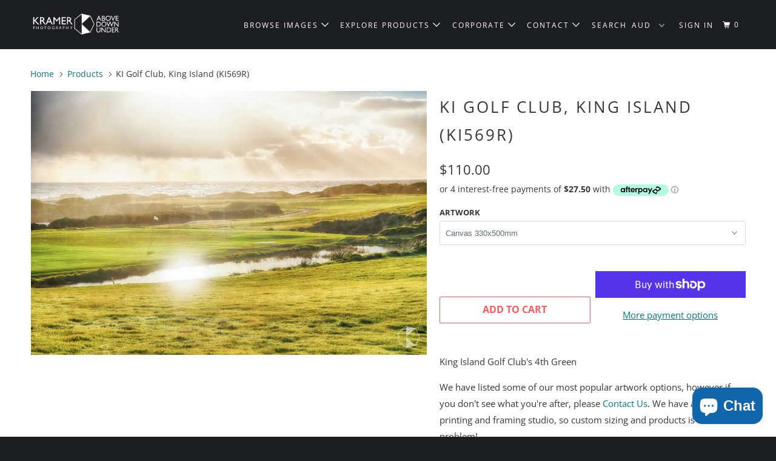

--- FILE ---
content_type: text/html; charset=utf-8
request_url: https://kramer.photography/products/ki-golf-club-ki569r
body_size: 31925
content:
<!DOCTYPE html>
<!--[if lt IE 7 ]><html class="ie ie6" lang="en"> <![endif]-->
<!--[if IE 7 ]><html class="ie ie7" lang="en"> <![endif]-->
<!--[if IE 8 ]><html class="ie ie8" lang="en"> <![endif]-->
<!--[if IE 9 ]><html class="ie ie9" lang="en"> <![endif]-->
<!--[if (gte IE 10)|!(IE)]><!--><html lang="en"> <!--<![endif]-->
  <head>
    <meta charset="utf-8">
    <meta http-equiv="cleartype" content="on">
    <meta name="robots" content="index,follow">

    
    <title>KI Golf Club, King Island (KI569R) - Kramer Photography</title>

    
      <meta name="description" content="King Island Golf Club&#39;s 4th Green We have listed some of our most popular artwork options, however if you don&#39;t see what you&#39;re after, please Contact Us. We have an in-house printing and framing studio, so custom sizing and products is no problem!Please note: Each artwork is custom made - we aim to have your order ship" />
    

    

<meta name="author" content="Kramer Photography">
<meta property="og:url" content="https://kramer.photography/products/ki-golf-club-ki569r">
<meta property="og:site_name" content="Kramer Photography">


  <meta property="og:type" content="product">
  <meta property="og:title" content="KI Golf Club, King Island (KI569R)">
  
    <meta property="og:image" content="http://kramer.photography/cdn/shop/products/KI_Golf_Club_KI569R__web_600x.jpg?v=1609329938">
    <meta property="og:image:secure_url" content="https://kramer.photography/cdn/shop/products/KI_Golf_Club_KI569R__web_600x.jpg?v=1609329938">
    
  
  <meta property="og:price:amount" content="110.00">
  <meta property="og:price:currency" content="AUD">


  <meta property="og:description" content="King Island Golf Club&#39;s 4th Green We have listed some of our most popular artwork options, however if you don&#39;t see what you&#39;re after, please Contact Us. We have an in-house printing and framing studio, so custom sizing and products is no problem!Please note: Each artwork is custom made - we aim to have your order ship">




<meta name="twitter:card" content="summary">

  <meta name="twitter:title" content="KI Golf Club, King Island (KI569R)">
  <meta name="twitter:description" content="
 King Island Golf Club&#39;s 4th Green We have listed some of our most popular artwork options, however if you don&#39;t see what you&#39;re after, please Contact Us. We have an in-house printing and framing studio, so custom sizing and products is no problem!Please note: Each artwork is custom made - we aim to have your order shipped within 2-3 weeks of placement. If you&#39;re working to a deadline, feel free to Get in Touch as we may be able to expedite your order, or can advise you of stock currently on hand in our Rainforest Gallery. Alternatively, a Gift Certificate can feature your image of choice, and is a great option if you&#39;re in a rush, as they can be emailed to you, or directly to the recipient.">
  <meta name="twitter:image" content="https://kramer.photography/cdn/shop/products/KI_Golf_Club_KI569R__web_240x.jpg?v=1609329938">
  <meta name="twitter:image:width" content="240">
  <meta name="twitter:image:height" content="240">



    
    

    <!-- Mobile Specific Metas -->
    <meta name="HandheldFriendly" content="True">
    <meta name="MobileOptimized" content="320">
    <meta name="viewport" content="width=device-width,initial-scale=1">
    <meta name="theme-color" content="#ffffff">

    <!-- Stylesheets for Parallax 3.5.3 -->
    <link href="//kramer.photography/cdn/shop/t/5/assets/styles.scss.css?v=132832771002642473201756639774" rel="stylesheet" type="text/css" media="all" />

    
      <link rel="shortcut icon" type="image/x-icon" href="//kramer.photography/cdn/shop/files/K_Logo_favicon_32x32.png?v=1614288128">
    

    <link rel="canonical" href="https://kramer.photography/products/ki-golf-club-ki569r" />

    

    <script src="//kramer.photography/cdn/shop/t/5/assets/app.js?v=33238289177298957421559370278" type="text/javascript"></script>

    <!--[if lte IE 8]>
      <link href="//kramer.photography/cdn/shop/t/5/assets/ie.css?v=1024305471161636101534794660" rel="stylesheet" type="text/css" media="all" />
      <script src="//kramer.photography/cdn/shop/t/5/assets/skrollr.ie.js?v=116292453382836155221534794655" type="text/javascript"></script>
    <![endif]-->

    <!-- miniOrange ContentRestriction SCRIPT START -->


<script>
function getCookie(cookieName) {
    let cookie = {};
    document.cookie.split(";").forEach(function(el) {
      let [key,value] = el.split("=");
      cookie[key.trim()] = value;
    })
    return cookie[cookieName];
}
function setCookie(name,value,days) {
  var expires = "";
  if (days) {
      var date = new Date();
      date.setTime(date.getTime() + (days*24*60*60*1000));
      expires = "; expires=" + date.toUTCString();
  }
  document.cookie = name + "=" + (value || "")  + expires + "; path=/";
}
function eraseCookie(name) {   
    document.cookie = name +'=; Path=/; Expires=Thu, 01 Jan 1970 00:00:01 GMT;';
}
</script>

<!-- miniOrange LOCK START _2341 -->

<!-- miniOrange LOCK END _2341 -->










<!-- miniOrange Unpriority Locks START -->


<!-- miniOrange LOCK START _2341 -->







<!-- miniOrange LOCK END _2341 -->
<!-- miniOrange Unpriority Locks END -->

<!-- miniOrange Priority-Whole-Website Locks START -->
<!-- miniOrange Priority-Whole-Website Locks END -->

<!-- miniOrange Priority Locks START -->
<!-- miniOrange Priority Locks END -->

<!-- miniOrange hide-prices Locks START -->
<!-- miniOrange hide-prices Locks END -->

<!-- miniOrange purchase-form Locks START -->
<!-- miniOrange purchase-form Locks END --><!-- miniOrange ContentRestriction SCRIPT END --> 
<script>window.performance && window.performance.mark && window.performance.mark('shopify.content_for_header.start');</script><meta name="google-site-verification" content="cYOqU2r3jOtqyPZlhGOgcEXURYN0UDoxdE6m566WZcg">
<meta id="shopify-digital-wallet" name="shopify-digital-wallet" content="/7247790138/digital_wallets/dialog">
<meta name="shopify-checkout-api-token" content="e1aabc1f3d3b6f96e57b644c5460536e">
<meta id="in-context-paypal-metadata" data-shop-id="7247790138" data-venmo-supported="false" data-environment="production" data-locale="en_US" data-paypal-v4="true" data-currency="AUD">
<link rel="alternate" type="application/json+oembed" href="https://kramer.photography/products/ki-golf-club-ki569r.oembed">
<script async="async" src="/checkouts/internal/preloads.js?locale=en-AU"></script>
<link rel="preconnect" href="https://shop.app" crossorigin="anonymous">
<script async="async" src="https://shop.app/checkouts/internal/preloads.js?locale=en-AU&shop_id=7247790138" crossorigin="anonymous"></script>
<script id="apple-pay-shop-capabilities" type="application/json">{"shopId":7247790138,"countryCode":"AU","currencyCode":"AUD","merchantCapabilities":["supports3DS"],"merchantId":"gid:\/\/shopify\/Shop\/7247790138","merchantName":"Kramer Photography","requiredBillingContactFields":["postalAddress","email","phone"],"requiredShippingContactFields":["postalAddress","email","phone"],"shippingType":"shipping","supportedNetworks":["visa","masterCard"],"total":{"type":"pending","label":"Kramer Photography","amount":"1.00"},"shopifyPaymentsEnabled":true,"supportsSubscriptions":true}</script>
<script id="shopify-features" type="application/json">{"accessToken":"e1aabc1f3d3b6f96e57b644c5460536e","betas":["rich-media-storefront-analytics"],"domain":"kramer.photography","predictiveSearch":true,"shopId":7247790138,"locale":"en"}</script>
<script>var Shopify = Shopify || {};
Shopify.shop = "kramer-photography.myshopify.com";
Shopify.locale = "en";
Shopify.currency = {"active":"AUD","rate":"1.0"};
Shopify.country = "AU";
Shopify.theme = {"name":"B4Bold Po 20\/08\/18 Parallax-August-5-2018","id":44597280826,"schema_name":"Parallax","schema_version":"3.5.3","theme_store_id":null,"role":"main"};
Shopify.theme.handle = "null";
Shopify.theme.style = {"id":null,"handle":null};
Shopify.cdnHost = "kramer.photography/cdn";
Shopify.routes = Shopify.routes || {};
Shopify.routes.root = "/";</script>
<script type="module">!function(o){(o.Shopify=o.Shopify||{}).modules=!0}(window);</script>
<script>!function(o){function n(){var o=[];function n(){o.push(Array.prototype.slice.apply(arguments))}return n.q=o,n}var t=o.Shopify=o.Shopify||{};t.loadFeatures=n(),t.autoloadFeatures=n()}(window);</script>
<script>
  window.ShopifyPay = window.ShopifyPay || {};
  window.ShopifyPay.apiHost = "shop.app\/pay";
  window.ShopifyPay.redirectState = null;
</script>
<script id="shop-js-analytics" type="application/json">{"pageType":"product"}</script>
<script defer="defer" async type="module" src="//kramer.photography/cdn/shopifycloud/shop-js/modules/v2/client.init-shop-cart-sync_DlSlHazZ.en.esm.js"></script>
<script defer="defer" async type="module" src="//kramer.photography/cdn/shopifycloud/shop-js/modules/v2/chunk.common_D16XZWos.esm.js"></script>
<script type="module">
  await import("//kramer.photography/cdn/shopifycloud/shop-js/modules/v2/client.init-shop-cart-sync_DlSlHazZ.en.esm.js");
await import("//kramer.photography/cdn/shopifycloud/shop-js/modules/v2/chunk.common_D16XZWos.esm.js");

  window.Shopify.SignInWithShop?.initShopCartSync?.({"fedCMEnabled":true,"windoidEnabled":true});

</script>
<script>
  window.Shopify = window.Shopify || {};
  if (!window.Shopify.featureAssets) window.Shopify.featureAssets = {};
  window.Shopify.featureAssets['shop-js'] = {"shop-cart-sync":["modules/v2/client.shop-cart-sync_DKWYiEUO.en.esm.js","modules/v2/chunk.common_D16XZWos.esm.js"],"init-fed-cm":["modules/v2/client.init-fed-cm_vfPMjZAC.en.esm.js","modules/v2/chunk.common_D16XZWos.esm.js"],"init-shop-email-lookup-coordinator":["modules/v2/client.init-shop-email-lookup-coordinator_CR38P6MB.en.esm.js","modules/v2/chunk.common_D16XZWos.esm.js"],"init-shop-cart-sync":["modules/v2/client.init-shop-cart-sync_DlSlHazZ.en.esm.js","modules/v2/chunk.common_D16XZWos.esm.js"],"shop-cash-offers":["modules/v2/client.shop-cash-offers_CJw4IQ6B.en.esm.js","modules/v2/chunk.common_D16XZWos.esm.js","modules/v2/chunk.modal_UwFWkumu.esm.js"],"shop-toast-manager":["modules/v2/client.shop-toast-manager_BY778Uv6.en.esm.js","modules/v2/chunk.common_D16XZWos.esm.js"],"init-windoid":["modules/v2/client.init-windoid_DVhZdEm3.en.esm.js","modules/v2/chunk.common_D16XZWos.esm.js"],"shop-button":["modules/v2/client.shop-button_D2ZzKUPa.en.esm.js","modules/v2/chunk.common_D16XZWos.esm.js"],"avatar":["modules/v2/client.avatar_BTnouDA3.en.esm.js"],"init-customer-accounts-sign-up":["modules/v2/client.init-customer-accounts-sign-up_CQZUmjGN.en.esm.js","modules/v2/client.shop-login-button_Cu5K-F7X.en.esm.js","modules/v2/chunk.common_D16XZWos.esm.js","modules/v2/chunk.modal_UwFWkumu.esm.js"],"pay-button":["modules/v2/client.pay-button_CcBqbGU7.en.esm.js","modules/v2/chunk.common_D16XZWos.esm.js"],"init-shop-for-new-customer-accounts":["modules/v2/client.init-shop-for-new-customer-accounts_B5DR5JTE.en.esm.js","modules/v2/client.shop-login-button_Cu5K-F7X.en.esm.js","modules/v2/chunk.common_D16XZWos.esm.js","modules/v2/chunk.modal_UwFWkumu.esm.js"],"shop-login-button":["modules/v2/client.shop-login-button_Cu5K-F7X.en.esm.js","modules/v2/chunk.common_D16XZWos.esm.js","modules/v2/chunk.modal_UwFWkumu.esm.js"],"shop-follow-button":["modules/v2/client.shop-follow-button_BX8Slf17.en.esm.js","modules/v2/chunk.common_D16XZWos.esm.js","modules/v2/chunk.modal_UwFWkumu.esm.js"],"init-customer-accounts":["modules/v2/client.init-customer-accounts_DjKkmQ2w.en.esm.js","modules/v2/client.shop-login-button_Cu5K-F7X.en.esm.js","modules/v2/chunk.common_D16XZWos.esm.js","modules/v2/chunk.modal_UwFWkumu.esm.js"],"lead-capture":["modules/v2/client.lead-capture_ChWCg7nV.en.esm.js","modules/v2/chunk.common_D16XZWos.esm.js","modules/v2/chunk.modal_UwFWkumu.esm.js"],"checkout-modal":["modules/v2/client.checkout-modal_DPnpVyv-.en.esm.js","modules/v2/chunk.common_D16XZWos.esm.js","modules/v2/chunk.modal_UwFWkumu.esm.js"],"shop-login":["modules/v2/client.shop-login_leRXJtcZ.en.esm.js","modules/v2/chunk.common_D16XZWos.esm.js","modules/v2/chunk.modal_UwFWkumu.esm.js"],"payment-terms":["modules/v2/client.payment-terms_Bp9K0NXD.en.esm.js","modules/v2/chunk.common_D16XZWos.esm.js","modules/v2/chunk.modal_UwFWkumu.esm.js"]};
</script>
<script id="__st">var __st={"a":7247790138,"offset":39600,"reqid":"93d59405-6a3c-419f-a8f3-2c8e9034d9c8-1768567319","pageurl":"kramer.photography\/products\/ki-golf-club-ki569r","u":"04214b2a58ae","p":"product","rtyp":"product","rid":2154193813562};</script>
<script>window.ShopifyPaypalV4VisibilityTracking = true;</script>
<script id="captcha-bootstrap">!function(){'use strict';const t='contact',e='account',n='new_comment',o=[[t,t],['blogs',n],['comments',n],[t,'customer']],c=[[e,'customer_login'],[e,'guest_login'],[e,'recover_customer_password'],[e,'create_customer']],r=t=>t.map((([t,e])=>`form[action*='/${t}']:not([data-nocaptcha='true']) input[name='form_type'][value='${e}']`)).join(','),a=t=>()=>t?[...document.querySelectorAll(t)].map((t=>t.form)):[];function s(){const t=[...o],e=r(t);return a(e)}const i='password',u='form_key',d=['recaptcha-v3-token','g-recaptcha-response','h-captcha-response',i],f=()=>{try{return window.sessionStorage}catch{return}},m='__shopify_v',_=t=>t.elements[u];function p(t,e,n=!1){try{const o=window.sessionStorage,c=JSON.parse(o.getItem(e)),{data:r}=function(t){const{data:e,action:n}=t;return t[m]||n?{data:e,action:n}:{data:t,action:n}}(c);for(const[e,n]of Object.entries(r))t.elements[e]&&(t.elements[e].value=n);n&&o.removeItem(e)}catch(o){console.error('form repopulation failed',{error:o})}}const l='form_type',E='cptcha';function T(t){t.dataset[E]=!0}const w=window,h=w.document,L='Shopify',v='ce_forms',y='captcha';let A=!1;((t,e)=>{const n=(g='f06e6c50-85a8-45c8-87d0-21a2b65856fe',I='https://cdn.shopify.com/shopifycloud/storefront-forms-hcaptcha/ce_storefront_forms_captcha_hcaptcha.v1.5.2.iife.js',D={infoText:'Protected by hCaptcha',privacyText:'Privacy',termsText:'Terms'},(t,e,n)=>{const o=w[L][v],c=o.bindForm;if(c)return c(t,g,e,D).then(n);var r;o.q.push([[t,g,e,D],n]),r=I,A||(h.body.append(Object.assign(h.createElement('script'),{id:'captcha-provider',async:!0,src:r})),A=!0)});var g,I,D;w[L]=w[L]||{},w[L][v]=w[L][v]||{},w[L][v].q=[],w[L][y]=w[L][y]||{},w[L][y].protect=function(t,e){n(t,void 0,e),T(t)},Object.freeze(w[L][y]),function(t,e,n,w,h,L){const[v,y,A,g]=function(t,e,n){const i=e?o:[],u=t?c:[],d=[...i,...u],f=r(d),m=r(i),_=r(d.filter((([t,e])=>n.includes(e))));return[a(f),a(m),a(_),s()]}(w,h,L),I=t=>{const e=t.target;return e instanceof HTMLFormElement?e:e&&e.form},D=t=>v().includes(t);t.addEventListener('submit',(t=>{const e=I(t);if(!e)return;const n=D(e)&&!e.dataset.hcaptchaBound&&!e.dataset.recaptchaBound,o=_(e),c=g().includes(e)&&(!o||!o.value);(n||c)&&t.preventDefault(),c&&!n&&(function(t){try{if(!f())return;!function(t){const e=f();if(!e)return;const n=_(t);if(!n)return;const o=n.value;o&&e.removeItem(o)}(t);const e=Array.from(Array(32),(()=>Math.random().toString(36)[2])).join('');!function(t,e){_(t)||t.append(Object.assign(document.createElement('input'),{type:'hidden',name:u})),t.elements[u].value=e}(t,e),function(t,e){const n=f();if(!n)return;const o=[...t.querySelectorAll(`input[type='${i}']`)].map((({name:t})=>t)),c=[...d,...o],r={};for(const[a,s]of new FormData(t).entries())c.includes(a)||(r[a]=s);n.setItem(e,JSON.stringify({[m]:1,action:t.action,data:r}))}(t,e)}catch(e){console.error('failed to persist form',e)}}(e),e.submit())}));const S=(t,e)=>{t&&!t.dataset[E]&&(n(t,e.some((e=>e===t))),T(t))};for(const o of['focusin','change'])t.addEventListener(o,(t=>{const e=I(t);D(e)&&S(e,y())}));const B=e.get('form_key'),M=e.get(l),P=B&&M;t.addEventListener('DOMContentLoaded',(()=>{const t=y();if(P)for(const e of t)e.elements[l].value===M&&p(e,B);[...new Set([...A(),...v().filter((t=>'true'===t.dataset.shopifyCaptcha))])].forEach((e=>S(e,t)))}))}(h,new URLSearchParams(w.location.search),n,t,e,['guest_login'])})(!0,!0)}();</script>
<script integrity="sha256-4kQ18oKyAcykRKYeNunJcIwy7WH5gtpwJnB7kiuLZ1E=" data-source-attribution="shopify.loadfeatures" defer="defer" src="//kramer.photography/cdn/shopifycloud/storefront/assets/storefront/load_feature-a0a9edcb.js" crossorigin="anonymous"></script>
<script crossorigin="anonymous" defer="defer" src="//kramer.photography/cdn/shopifycloud/storefront/assets/shopify_pay/storefront-65b4c6d7.js?v=20250812"></script>
<script data-source-attribution="shopify.dynamic_checkout.dynamic.init">var Shopify=Shopify||{};Shopify.PaymentButton=Shopify.PaymentButton||{isStorefrontPortableWallets:!0,init:function(){window.Shopify.PaymentButton.init=function(){};var t=document.createElement("script");t.src="https://kramer.photography/cdn/shopifycloud/portable-wallets/latest/portable-wallets.en.js",t.type="module",document.head.appendChild(t)}};
</script>
<script data-source-attribution="shopify.dynamic_checkout.buyer_consent">
  function portableWalletsHideBuyerConsent(e){var t=document.getElementById("shopify-buyer-consent"),n=document.getElementById("shopify-subscription-policy-button");t&&n&&(t.classList.add("hidden"),t.setAttribute("aria-hidden","true"),n.removeEventListener("click",e))}function portableWalletsShowBuyerConsent(e){var t=document.getElementById("shopify-buyer-consent"),n=document.getElementById("shopify-subscription-policy-button");t&&n&&(t.classList.remove("hidden"),t.removeAttribute("aria-hidden"),n.addEventListener("click",e))}window.Shopify?.PaymentButton&&(window.Shopify.PaymentButton.hideBuyerConsent=portableWalletsHideBuyerConsent,window.Shopify.PaymentButton.showBuyerConsent=portableWalletsShowBuyerConsent);
</script>
<script>
  function portableWalletsCleanup(e){e&&e.src&&console.error("Failed to load portable wallets script "+e.src);var t=document.querySelectorAll("shopify-accelerated-checkout .shopify-payment-button__skeleton, shopify-accelerated-checkout-cart .wallet-cart-button__skeleton"),e=document.getElementById("shopify-buyer-consent");for(let e=0;e<t.length;e++)t[e].remove();e&&e.remove()}function portableWalletsNotLoadedAsModule(e){e instanceof ErrorEvent&&"string"==typeof e.message&&e.message.includes("import.meta")&&"string"==typeof e.filename&&e.filename.includes("portable-wallets")&&(window.removeEventListener("error",portableWalletsNotLoadedAsModule),window.Shopify.PaymentButton.failedToLoad=e,"loading"===document.readyState?document.addEventListener("DOMContentLoaded",window.Shopify.PaymentButton.init):window.Shopify.PaymentButton.init())}window.addEventListener("error",portableWalletsNotLoadedAsModule);
</script>

<script type="module" src="https://kramer.photography/cdn/shopifycloud/portable-wallets/latest/portable-wallets.en.js" onError="portableWalletsCleanup(this)" crossorigin="anonymous"></script>
<script nomodule>
  document.addEventListener("DOMContentLoaded", portableWalletsCleanup);
</script>

<link id="shopify-accelerated-checkout-styles" rel="stylesheet" media="screen" href="https://kramer.photography/cdn/shopifycloud/portable-wallets/latest/accelerated-checkout-backwards-compat.css" crossorigin="anonymous">
<style id="shopify-accelerated-checkout-cart">
        #shopify-buyer-consent {
  margin-top: 1em;
  display: inline-block;
  width: 100%;
}

#shopify-buyer-consent.hidden {
  display: none;
}

#shopify-subscription-policy-button {
  background: none;
  border: none;
  padding: 0;
  text-decoration: underline;
  font-size: inherit;
  cursor: pointer;
}

#shopify-subscription-policy-button::before {
  box-shadow: none;
}

      </style>

<script>window.performance && window.performance.mark && window.performance.mark('shopify.content_for_header.end');</script>

<script>
    window.BOLD = window.BOLD || {};
    window.BOLD.options = {settings: {v1_variant_mode : true, hybrid_fix_auto_insert_inputs: true}};
</script><script>window.BOLD = window.BOLD || {};
    window.BOLD.common = window.BOLD.common || {};
    window.BOLD.common.Shopify = window.BOLD.common.Shopify || {};
    window.BOLD.common.Shopify.shop = {
      domain: 'kramer.photography',
      permanent_domain: 'kramer-photography.myshopify.com',
      url: 'https://kramer.photography',
      secure_url: 'https://kramer.photography',
      money_format: "${{amount}}",
      currency: "AUD"
    };
    window.BOLD.common.Shopify.customer = {
      id: null,
      tags: null,
    };
    window.BOLD.common.Shopify.cart = {"note":null,"attributes":{},"original_total_price":0,"total_price":0,"total_discount":0,"total_weight":0.0,"item_count":0,"items":[],"requires_shipping":false,"currency":"AUD","items_subtotal_price":0,"cart_level_discount_applications":[],"checkout_charge_amount":0};
    window.BOLD.common.template = 'product';window.BOLD.common.Shopify.formatMoney = function(money, format) {
        function n(t, e) {
            return "undefined" == typeof t ? e : t
        }
        function r(t, e, r, i) {
            if (e = n(e, 2),
                r = n(r, ","),
                i = n(i, "."),
            isNaN(t) || null == t)
                return 0;
            t = (t / 100).toFixed(e);
            var o = t.split(".")
                , a = o[0].replace(/(\d)(?=(\d\d\d)+(?!\d))/g, "$1" + r)
                , s = o[1] ? i + o[1] : "";
            return a + s
        }
        "string" == typeof money && (money = money.replace(".", ""));
        var i = ""
            , o = /\{\{\s*(\w+)\s*\}\}/
            , a = format || window.BOLD.common.Shopify.shop.money_format || window.Shopify.money_format || "$ {{ amount }}";
        switch (a.match(o)[1]) {
            case "amount":
                i = r(money, 2, ",", ".");
                break;
            case "amount_no_decimals":
                i = r(money, 0, ",", ".");
                break;
            case "amount_with_comma_separator":
                i = r(money, 2, ".", ",");
                break;
            case "amount_no_decimals_with_comma_separator":
                i = r(money, 0, ".", ",");
                break;
            case "amount_with_space_separator":
                i = r(money, 2, " ", ",");
                break;
            case "amount_no_decimals_with_space_separator":
                i = r(money, 0, " ", ",");
                break;
            case "amount_with_apostrophe_separator":
                i = r(money, 2, "'", ".");
                break;
        }
        return a.replace(o, i);
    };
    window.BOLD.common.Shopify.saveProduct = function (handle, product, productData) {
      if (typeof handle === 'string' && typeof window.BOLD.common.Shopify.products[handle] === 'undefined') {
        if (typeof product === 'number') {
          window.BOLD.common.Shopify.handles[product] = handle;
          product = { id: product, product: productData };
        }
        window.BOLD.common.Shopify.products[handle] = product;
      }
    };
    window.BOLD.common.Shopify.saveVariant = function (variant_id, variant) {
      if (typeof variant_id === 'number' && typeof window.BOLD.common.Shopify.variants[variant_id] === 'undefined') {
        window.BOLD.common.Shopify.variants[variant_id] = variant;
      }
    };window.BOLD.common.Shopify.products = window.BOLD.common.Shopify.products || {};
    window.BOLD.common.Shopify.variants = window.BOLD.common.Shopify.variants || {};
    window.BOLD.common.Shopify.handles = window.BOLD.common.Shopify.handles || {};window.BOLD.common.Shopify.handle = "ki-golf-club-ki569r"
window.BOLD.common.Shopify.saveProduct("ki-golf-club-ki569r", 2154193813562, {"id":2154193813562,"title":"KI Golf Club, King Island (KI569R)","handle":"ki-golf-club-ki569r","description":"\u003cmeta charset=\"utf-8\"\u003e\n\u003cp\u003e King Island Golf Club's 4th Green\u003c\/p\u003e \u003cp\u003eWe have listed some of our most popular artwork options, however if you don't see what you're after, please \u003ca href=\"mailto:kath@kramer.photography\" target=\"_blank\"\u003eContact Us\u003c\/a\u003e. We have an in-house printing and framing studio, so custom sizing and products is no problem!\u003c\/p\u003e\u003cp\u003ePlease note: Each artwork is custom made - we aim to have your order shipped within 2-3 weeks of placement. If you're working to a deadline, feel free to \u003ca href=\"https:\/\/kramer.photography\/pages\/contact-us\" target=\"_blank\" style=\"color: rgb(0, 122, 135);\"\u003eGet in Touch\u003c\/a\u003e as we may be able to expedite your order, or can advise you of stock currently on hand in our \u003ca href=\"https:\/\/kramer.photography\/pages\/visit-our-macquarie-pass-rainforest-gallery-open-by-appointment\" target=\"_blank\" style=\"color: rgb(0, 122, 135);\"\u003eRainforest Gallery\u003c\/a\u003e. Alternatively, a \u003ca href=\"https:\/\/kramer.photography\/pages\/gift-certificates\" target=\"_blank\" style=\"color: rgb(0, 122, 135);\"\u003eGift Certificate\u003c\/a\u003e can feature your image of choice, and is a great option if you're in a rush, as they can be emailed to you, or directly to the recipient.\u003c\/p\u003e","published_at":"2018-11-19T11:06:01+11:00","created_at":"2018-11-19T11:06:01+11:00","vendor":"Kramer Photography","type":"Rectangle Images","tags":["2:3","australia","clouds","golf","grass","green","king island","rectangle","tasmania"],"price":11000,"price_min":11000,"price_max":198000,"available":true,"price_varies":true,"compare_at_price":null,"compare_at_price_min":0,"compare_at_price_max":0,"compare_at_price_varies":false,"variants":[{"id":40630512844883,"title":"Canvas 330x500mm","option1":"Canvas 330x500mm","option2":null,"option3":null,"sku":"","requires_shipping":true,"taxable":false,"featured_image":null,"available":true,"name":"KI Golf Club, King Island (KI569R) - Canvas 330x500mm","public_title":"Canvas 330x500mm","options":["Canvas 330x500mm"],"price":11000,"weight":5000,"compare_at_price":null,"inventory_management":null,"barcode":"","requires_selling_plan":false,"selling_plan_allocations":[]},{"id":40630512877651,"title":"Canvas 500x750mm","option1":"Canvas 500x750mm","option2":null,"option3":null,"sku":"","requires_shipping":true,"taxable":false,"featured_image":null,"available":true,"name":"KI Golf Club, King Island (KI569R) - Canvas 500x750mm","public_title":"Canvas 500x750mm","options":["Canvas 500x750mm"],"price":22000,"weight":6000,"compare_at_price":null,"inventory_management":null,"barcode":"","requires_selling_plan":false,"selling_plan_allocations":[]},{"id":40630512910419,"title":"Canvas 600x900mm","option1":"Canvas 600x900mm","option2":null,"option3":null,"sku":"","requires_shipping":true,"taxable":false,"featured_image":null,"available":true,"name":"KI Golf Club, King Island (KI569R) - Canvas 600x900mm","public_title":"Canvas 600x900mm","options":["Canvas 600x900mm"],"price":33000,"weight":7000,"compare_at_price":null,"inventory_management":null,"barcode":"","requires_selling_plan":false,"selling_plan_allocations":[]},{"id":40630512943187,"title":"Canvas 800x1200mm","option1":"Canvas 800x1200mm","option2":null,"option3":null,"sku":"","requires_shipping":true,"taxable":false,"featured_image":null,"available":true,"name":"KI Golf Club, King Island (KI569R) - Canvas 800x1200mm","public_title":"Canvas 800x1200mm","options":["Canvas 800x1200mm"],"price":55000,"weight":8000,"compare_at_price":null,"inventory_management":null,"barcode":"","requires_selling_plan":false,"selling_plan_allocations":[]},{"id":40630512975955,"title":"Canvas 1000x1500mm","option1":"Canvas 1000x1500mm","option2":null,"option3":null,"sku":"","requires_shipping":true,"taxable":false,"featured_image":null,"available":true,"name":"KI Golf Club, King Island (KI569R) - Canvas 1000x1500mm","public_title":"Canvas 1000x1500mm","options":["Canvas 1000x1500mm"],"price":77000,"weight":9000,"compare_at_price":null,"inventory_management":null,"barcode":"","requires_selling_plan":false,"selling_plan_allocations":[]},{"id":40630513008723,"title":"Canvas 1260x1890mm","option1":"Canvas 1260x1890mm","option2":null,"option3":null,"sku":"","requires_shipping":true,"taxable":false,"featured_image":null,"available":true,"name":"KI Golf Club, King Island (KI569R) - Canvas 1260x1890mm","public_title":"Canvas 1260x1890mm","options":["Canvas 1260x1890mm"],"price":99000,"weight":10000,"compare_at_price":null,"inventory_management":null,"barcode":"","requires_selling_plan":false,"selling_plan_allocations":[]},{"id":40630513041491,"title":"Framed Photograph 400x550mm","option1":"Framed Photograph 400x550mm","option2":null,"option3":null,"sku":"","requires_shipping":true,"taxable":false,"featured_image":null,"available":true,"name":"KI Golf Club, King Island (KI569R) - Framed Photograph 400x550mm","public_title":"Framed Photograph 400x550mm","options":["Framed Photograph 400x550mm"],"price":15500,"weight":5000,"compare_at_price":null,"inventory_management":null,"barcode":"","requires_selling_plan":false,"selling_plan_allocations":[]},{"id":40630513074259,"title":"Framed Photograph 505x700mm","option1":"Framed Photograph 505x700mm","option2":null,"option3":null,"sku":"","requires_shipping":true,"taxable":false,"featured_image":null,"available":true,"name":"KI Golf Club, King Island (KI569R) - Framed Photograph 505x700mm","public_title":"Framed Photograph 505x700mm","options":["Framed Photograph 505x700mm"],"price":22000,"weight":6000,"compare_at_price":null,"inventory_management":null,"barcode":"","requires_selling_plan":false,"selling_plan_allocations":[]},{"id":40630513107027,"title":"Framed Photograph 570x800mm","option1":"Framed Photograph 570x800mm","option2":null,"option3":null,"sku":"","requires_shipping":true,"taxable":false,"featured_image":null,"available":true,"name":"KI Golf Club, King Island (KI569R) - Framed Photograph 570x800mm","public_title":"Framed Photograph 570x800mm","options":["Framed Photograph 570x800mm"],"price":33000,"weight":7000,"compare_at_price":null,"inventory_management":null,"barcode":"","requires_selling_plan":false,"selling_plan_allocations":[]},{"id":40630513139795,"title":"Framed Photograph 640x900mm","option1":"Framed Photograph 640x900mm","option2":null,"option3":null,"sku":"","requires_shipping":true,"taxable":false,"featured_image":null,"available":true,"name":"KI Golf Club, King Island (KI569R) - Framed Photograph 640x900mm","public_title":"Framed Photograph 640x900mm","options":["Framed Photograph 640x900mm"],"price":44000,"weight":8000,"compare_at_price":null,"inventory_management":null,"barcode":"","requires_selling_plan":false,"selling_plan_allocations":[]},{"id":40630513172563,"title":"Framed Photograph 720x1015mm","option1":"Framed Photograph 720x1015mm","option2":null,"option3":null,"sku":"","requires_shipping":true,"taxable":false,"featured_image":null,"available":true,"name":"KI Golf Club, King Island (KI569R) - Framed Photograph 720x1015mm","public_title":"Framed Photograph 720x1015mm","options":["Framed Photograph 720x1015mm"],"price":66000,"weight":9000,"compare_at_price":null,"inventory_management":null,"barcode":"","requires_selling_plan":false,"selling_plan_allocations":[]},{"id":40630513205331,"title":"Acrylic 400x600mm","option1":"Acrylic 400x600mm","option2":null,"option3":null,"sku":"","requires_shipping":true,"taxable":false,"featured_image":null,"available":true,"name":"KI Golf Club, King Island (KI569R) - Acrylic 400x600mm","public_title":"Acrylic 400x600mm","options":["Acrylic 400x600mm"],"price":22500,"weight":5000,"compare_at_price":null,"inventory_management":null,"barcode":"","requires_selling_plan":false,"selling_plan_allocations":[]},{"id":40630513238099,"title":"Acrylic 500x750mm","option1":"Acrylic 500x750mm","option2":null,"option3":null,"sku":"","requires_shipping":true,"taxable":false,"featured_image":null,"available":true,"name":"KI Golf Club, King Island (KI569R) - Acrylic 500x750mm","public_title":"Acrylic 500x750mm","options":["Acrylic 500x750mm"],"price":32500,"weight":6000,"compare_at_price":null,"inventory_management":null,"barcode":"","requires_selling_plan":false,"selling_plan_allocations":[]},{"id":40630513270867,"title":"Acrylic 600x900mm","option1":"Acrylic 600x900mm","option2":null,"option3":null,"sku":"","requires_shipping":true,"taxable":false,"featured_image":null,"available":true,"name":"KI Golf Club, King Island (KI569R) - Acrylic 600x900mm","public_title":"Acrylic 600x900mm","options":["Acrylic 600x900mm"],"price":41000,"weight":7000,"compare_at_price":null,"inventory_management":null,"barcode":"","requires_selling_plan":false,"selling_plan_allocations":[]},{"id":40630513303635,"title":"Acrylic 800x1200mm","option1":"Acrylic 800x1200mm","option2":null,"option3":null,"sku":"","requires_shipping":true,"taxable":false,"featured_image":null,"available":true,"name":"KI Golf Club, King Island (KI569R) - Acrylic 800x1200mm","public_title":"Acrylic 800x1200mm","options":["Acrylic 800x1200mm"],"price":82500,"weight":8000,"compare_at_price":null,"inventory_management":null,"barcode":"","requires_selling_plan":false,"selling_plan_allocations":[]},{"id":40630513336403,"title":"Acrylic 1000x1500mm","option1":"Acrylic 1000x1500mm","option2":null,"option3":null,"sku":"","requires_shipping":true,"taxable":false,"featured_image":null,"available":true,"name":"KI Golf Club, King Island (KI569R) - Acrylic 1000x1500mm","public_title":"Acrylic 1000x1500mm","options":["Acrylic 1000x1500mm"],"price":125000,"weight":10000,"compare_at_price":null,"inventory_management":null,"barcode":"","requires_selling_plan":false,"selling_plan_allocations":[]},{"id":40630513369171,"title":"Framed Canvas 500x750mm","option1":"Framed Canvas 500x750mm","option2":null,"option3":null,"sku":"","requires_shipping":true,"taxable":false,"featured_image":null,"available":true,"name":"KI Golf Club, King Island (KI569R) - Framed Canvas 500x750mm","public_title":"Framed Canvas 500x750mm","options":["Framed Canvas 500x750mm"],"price":44000,"weight":6000,"compare_at_price":null,"inventory_management":null,"barcode":"","requires_selling_plan":false,"selling_plan_allocations":[]},{"id":40630513401939,"title":"Framed Canvas 600x900mm","option1":"Framed Canvas 600x900mm","option2":null,"option3":null,"sku":"","requires_shipping":true,"taxable":false,"featured_image":null,"available":true,"name":"KI Golf Club, King Island (KI569R) - Framed Canvas 600x900mm","public_title":"Framed Canvas 600x900mm","options":["Framed Canvas 600x900mm"],"price":66000,"weight":7000,"compare_at_price":null,"inventory_management":null,"barcode":"","requires_selling_plan":false,"selling_plan_allocations":[]},{"id":40630513434707,"title":"Framed Canvas 800x1200mm","option1":"Framed Canvas 800x1200mm","option2":null,"option3":null,"sku":"","requires_shipping":true,"taxable":false,"featured_image":null,"available":true,"name":"KI Golf Club, King Island (KI569R) - Framed Canvas 800x1200mm","public_title":"Framed Canvas 800x1200mm","options":["Framed Canvas 800x1200mm"],"price":110000,"weight":8000,"compare_at_price":null,"inventory_management":null,"barcode":"","requires_selling_plan":false,"selling_plan_allocations":[]},{"id":40630513467475,"title":"Framed Canvas 1000x1500mm","option1":"Framed Canvas 1000x1500mm","option2":null,"option3":null,"sku":"","requires_shipping":true,"taxable":false,"featured_image":null,"available":true,"name":"KI Golf Club, King Island (KI569R) - Framed Canvas 1000x1500mm","public_title":"Framed Canvas 1000x1500mm","options":["Framed Canvas 1000x1500mm"],"price":154000,"weight":9000,"compare_at_price":null,"inventory_management":null,"barcode":"","requires_selling_plan":false,"selling_plan_allocations":[]},{"id":40630513500243,"title":"Framed Canvas 1260x1890mm","option1":"Framed Canvas 1260x1890mm","option2":null,"option3":null,"sku":"","requires_shipping":true,"taxable":false,"featured_image":null,"available":true,"name":"KI Golf Club, King Island (KI569R) - Framed Canvas 1260x1890mm","public_title":"Framed Canvas 1260x1890mm","options":["Framed Canvas 1260x1890mm"],"price":198000,"weight":10000,"compare_at_price":null,"inventory_management":null,"barcode":"","requires_selling_plan":false,"selling_plan_allocations":[]}],"images":["\/\/kramer.photography\/cdn\/shop\/products\/KI_Golf_Club_KI569R__web.jpg?v=1609329938"],"featured_image":"\/\/kramer.photography\/cdn\/shop\/products\/KI_Golf_Club_KI569R__web.jpg?v=1609329938","options":["Artwork"],"media":[{"alt":null,"id":1876977123386,"position":1,"preview_image":{"aspect_ratio":1.5,"height":2333,"width":3500,"src":"\/\/kramer.photography\/cdn\/shop\/products\/KI_Golf_Club_KI569R__web.jpg?v=1609329938"},"aspect_ratio":1.5,"height":2333,"media_type":"image","src":"\/\/kramer.photography\/cdn\/shop\/products\/KI_Golf_Club_KI569R__web.jpg?v=1609329938","width":3500}],"requires_selling_plan":false,"selling_plan_groups":[],"content":"\u003cmeta charset=\"utf-8\"\u003e\n\u003cp\u003e King Island Golf Club's 4th Green\u003c\/p\u003e \u003cp\u003eWe have listed some of our most popular artwork options, however if you don't see what you're after, please \u003ca href=\"mailto:kath@kramer.photography\" target=\"_blank\"\u003eContact Us\u003c\/a\u003e. We have an in-house printing and framing studio, so custom sizing and products is no problem!\u003c\/p\u003e\u003cp\u003ePlease note: Each artwork is custom made - we aim to have your order shipped within 2-3 weeks of placement. If you're working to a deadline, feel free to \u003ca href=\"https:\/\/kramer.photography\/pages\/contact-us\" target=\"_blank\" style=\"color: rgb(0, 122, 135);\"\u003eGet in Touch\u003c\/a\u003e as we may be able to expedite your order, or can advise you of stock currently on hand in our \u003ca href=\"https:\/\/kramer.photography\/pages\/visit-our-macquarie-pass-rainforest-gallery-open-by-appointment\" target=\"_blank\" style=\"color: rgb(0, 122, 135);\"\u003eRainforest Gallery\u003c\/a\u003e. Alternatively, a \u003ca href=\"https:\/\/kramer.photography\/pages\/gift-certificates\" target=\"_blank\" style=\"color: rgb(0, 122, 135);\"\u003eGift Certificate\u003c\/a\u003e can feature your image of choice, and is a great option if you're in a rush, as they can be emailed to you, or directly to the recipient.\u003c\/p\u003e"});window.BOLD.common.Shopify.saveVariant(40630512844883, { variant: {"id":40630512844883,"title":"Canvas 330x500mm","option1":"Canvas 330x500mm","option2":null,"option3":null,"sku":"","requires_shipping":true,"taxable":false,"featured_image":null,"available":true,"name":"KI Golf Club, King Island (KI569R) - Canvas 330x500mm","public_title":"Canvas 330x500mm","options":["Canvas 330x500mm"],"price":11000,"weight":5000,"compare_at_price":null,"inventory_management":null,"barcode":"","requires_selling_plan":false,"selling_plan_allocations":[]}, inventory_quantity: 0, product_id: 2154193813562, product_handle: "ki-golf-club-ki569r", price: 11000, variant_title: "Canvas 330x500mm", group_id: '', csp_metafield: {}});window.BOLD.common.Shopify.saveVariant(40630512877651, { variant: {"id":40630512877651,"title":"Canvas 500x750mm","option1":"Canvas 500x750mm","option2":null,"option3":null,"sku":"","requires_shipping":true,"taxable":false,"featured_image":null,"available":true,"name":"KI Golf Club, King Island (KI569R) - Canvas 500x750mm","public_title":"Canvas 500x750mm","options":["Canvas 500x750mm"],"price":22000,"weight":6000,"compare_at_price":null,"inventory_management":null,"barcode":"","requires_selling_plan":false,"selling_plan_allocations":[]}, inventory_quantity: 0, product_id: 2154193813562, product_handle: "ki-golf-club-ki569r", price: 22000, variant_title: "Canvas 500x750mm", group_id: '', csp_metafield: {}});window.BOLD.common.Shopify.saveVariant(40630512910419, { variant: {"id":40630512910419,"title":"Canvas 600x900mm","option1":"Canvas 600x900mm","option2":null,"option3":null,"sku":"","requires_shipping":true,"taxable":false,"featured_image":null,"available":true,"name":"KI Golf Club, King Island (KI569R) - Canvas 600x900mm","public_title":"Canvas 600x900mm","options":["Canvas 600x900mm"],"price":33000,"weight":7000,"compare_at_price":null,"inventory_management":null,"barcode":"","requires_selling_plan":false,"selling_plan_allocations":[]}, inventory_quantity: 0, product_id: 2154193813562, product_handle: "ki-golf-club-ki569r", price: 33000, variant_title: "Canvas 600x900mm", group_id: '', csp_metafield: {}});window.BOLD.common.Shopify.saveVariant(40630512943187, { variant: {"id":40630512943187,"title":"Canvas 800x1200mm","option1":"Canvas 800x1200mm","option2":null,"option3":null,"sku":"","requires_shipping":true,"taxable":false,"featured_image":null,"available":true,"name":"KI Golf Club, King Island (KI569R) - Canvas 800x1200mm","public_title":"Canvas 800x1200mm","options":["Canvas 800x1200mm"],"price":55000,"weight":8000,"compare_at_price":null,"inventory_management":null,"barcode":"","requires_selling_plan":false,"selling_plan_allocations":[]}, inventory_quantity: 0, product_id: 2154193813562, product_handle: "ki-golf-club-ki569r", price: 55000, variant_title: "Canvas 800x1200mm", group_id: '', csp_metafield: {}});window.BOLD.common.Shopify.saveVariant(40630512975955, { variant: {"id":40630512975955,"title":"Canvas 1000x1500mm","option1":"Canvas 1000x1500mm","option2":null,"option3":null,"sku":"","requires_shipping":true,"taxable":false,"featured_image":null,"available":true,"name":"KI Golf Club, King Island (KI569R) - Canvas 1000x1500mm","public_title":"Canvas 1000x1500mm","options":["Canvas 1000x1500mm"],"price":77000,"weight":9000,"compare_at_price":null,"inventory_management":null,"barcode":"","requires_selling_plan":false,"selling_plan_allocations":[]}, inventory_quantity: 0, product_id: 2154193813562, product_handle: "ki-golf-club-ki569r", price: 77000, variant_title: "Canvas 1000x1500mm", group_id: '', csp_metafield: {}});window.BOLD.common.Shopify.saveVariant(40630513008723, { variant: {"id":40630513008723,"title":"Canvas 1260x1890mm","option1":"Canvas 1260x1890mm","option2":null,"option3":null,"sku":"","requires_shipping":true,"taxable":false,"featured_image":null,"available":true,"name":"KI Golf Club, King Island (KI569R) - Canvas 1260x1890mm","public_title":"Canvas 1260x1890mm","options":["Canvas 1260x1890mm"],"price":99000,"weight":10000,"compare_at_price":null,"inventory_management":null,"barcode":"","requires_selling_plan":false,"selling_plan_allocations":[]}, inventory_quantity: 0, product_id: 2154193813562, product_handle: "ki-golf-club-ki569r", price: 99000, variant_title: "Canvas 1260x1890mm", group_id: '', csp_metafield: {}});window.BOLD.common.Shopify.saveVariant(40630513041491, { variant: {"id":40630513041491,"title":"Framed Photograph 400x550mm","option1":"Framed Photograph 400x550mm","option2":null,"option3":null,"sku":"","requires_shipping":true,"taxable":false,"featured_image":null,"available":true,"name":"KI Golf Club, King Island (KI569R) - Framed Photograph 400x550mm","public_title":"Framed Photograph 400x550mm","options":["Framed Photograph 400x550mm"],"price":15500,"weight":5000,"compare_at_price":null,"inventory_management":null,"barcode":"","requires_selling_plan":false,"selling_plan_allocations":[]}, inventory_quantity: 0, product_id: 2154193813562, product_handle: "ki-golf-club-ki569r", price: 15500, variant_title: "Framed Photograph 400x550mm", group_id: '', csp_metafield: {}});window.BOLD.common.Shopify.saveVariant(40630513074259, { variant: {"id":40630513074259,"title":"Framed Photograph 505x700mm","option1":"Framed Photograph 505x700mm","option2":null,"option3":null,"sku":"","requires_shipping":true,"taxable":false,"featured_image":null,"available":true,"name":"KI Golf Club, King Island (KI569R) - Framed Photograph 505x700mm","public_title":"Framed Photograph 505x700mm","options":["Framed Photograph 505x700mm"],"price":22000,"weight":6000,"compare_at_price":null,"inventory_management":null,"barcode":"","requires_selling_plan":false,"selling_plan_allocations":[]}, inventory_quantity: 0, product_id: 2154193813562, product_handle: "ki-golf-club-ki569r", price: 22000, variant_title: "Framed Photograph 505x700mm", group_id: '', csp_metafield: {}});window.BOLD.common.Shopify.saveVariant(40630513107027, { variant: {"id":40630513107027,"title":"Framed Photograph 570x800mm","option1":"Framed Photograph 570x800mm","option2":null,"option3":null,"sku":"","requires_shipping":true,"taxable":false,"featured_image":null,"available":true,"name":"KI Golf Club, King Island (KI569R) - Framed Photograph 570x800mm","public_title":"Framed Photograph 570x800mm","options":["Framed Photograph 570x800mm"],"price":33000,"weight":7000,"compare_at_price":null,"inventory_management":null,"barcode":"","requires_selling_plan":false,"selling_plan_allocations":[]}, inventory_quantity: 0, product_id: 2154193813562, product_handle: "ki-golf-club-ki569r", price: 33000, variant_title: "Framed Photograph 570x800mm", group_id: '', csp_metafield: {}});window.BOLD.common.Shopify.saveVariant(40630513139795, { variant: {"id":40630513139795,"title":"Framed Photograph 640x900mm","option1":"Framed Photograph 640x900mm","option2":null,"option3":null,"sku":"","requires_shipping":true,"taxable":false,"featured_image":null,"available":true,"name":"KI Golf Club, King Island (KI569R) - Framed Photograph 640x900mm","public_title":"Framed Photograph 640x900mm","options":["Framed Photograph 640x900mm"],"price":44000,"weight":8000,"compare_at_price":null,"inventory_management":null,"barcode":"","requires_selling_plan":false,"selling_plan_allocations":[]}, inventory_quantity: 0, product_id: 2154193813562, product_handle: "ki-golf-club-ki569r", price: 44000, variant_title: "Framed Photograph 640x900mm", group_id: '', csp_metafield: {}});window.BOLD.common.Shopify.saveVariant(40630513172563, { variant: {"id":40630513172563,"title":"Framed Photograph 720x1015mm","option1":"Framed Photograph 720x1015mm","option2":null,"option3":null,"sku":"","requires_shipping":true,"taxable":false,"featured_image":null,"available":true,"name":"KI Golf Club, King Island (KI569R) - Framed Photograph 720x1015mm","public_title":"Framed Photograph 720x1015mm","options":["Framed Photograph 720x1015mm"],"price":66000,"weight":9000,"compare_at_price":null,"inventory_management":null,"barcode":"","requires_selling_plan":false,"selling_plan_allocations":[]}, inventory_quantity: 0, product_id: 2154193813562, product_handle: "ki-golf-club-ki569r", price: 66000, variant_title: "Framed Photograph 720x1015mm", group_id: '', csp_metafield: {}});window.BOLD.common.Shopify.saveVariant(40630513205331, { variant: {"id":40630513205331,"title":"Acrylic 400x600mm","option1":"Acrylic 400x600mm","option2":null,"option3":null,"sku":"","requires_shipping":true,"taxable":false,"featured_image":null,"available":true,"name":"KI Golf Club, King Island (KI569R) - Acrylic 400x600mm","public_title":"Acrylic 400x600mm","options":["Acrylic 400x600mm"],"price":22500,"weight":5000,"compare_at_price":null,"inventory_management":null,"barcode":"","requires_selling_plan":false,"selling_plan_allocations":[]}, inventory_quantity: 0, product_id: 2154193813562, product_handle: "ki-golf-club-ki569r", price: 22500, variant_title: "Acrylic 400x600mm", group_id: '', csp_metafield: {}});window.BOLD.common.Shopify.saveVariant(40630513238099, { variant: {"id":40630513238099,"title":"Acrylic 500x750mm","option1":"Acrylic 500x750mm","option2":null,"option3":null,"sku":"","requires_shipping":true,"taxable":false,"featured_image":null,"available":true,"name":"KI Golf Club, King Island (KI569R) - Acrylic 500x750mm","public_title":"Acrylic 500x750mm","options":["Acrylic 500x750mm"],"price":32500,"weight":6000,"compare_at_price":null,"inventory_management":null,"barcode":"","requires_selling_plan":false,"selling_plan_allocations":[]}, inventory_quantity: 0, product_id: 2154193813562, product_handle: "ki-golf-club-ki569r", price: 32500, variant_title: "Acrylic 500x750mm", group_id: '', csp_metafield: {}});window.BOLD.common.Shopify.saveVariant(40630513270867, { variant: {"id":40630513270867,"title":"Acrylic 600x900mm","option1":"Acrylic 600x900mm","option2":null,"option3":null,"sku":"","requires_shipping":true,"taxable":false,"featured_image":null,"available":true,"name":"KI Golf Club, King Island (KI569R) - Acrylic 600x900mm","public_title":"Acrylic 600x900mm","options":["Acrylic 600x900mm"],"price":41000,"weight":7000,"compare_at_price":null,"inventory_management":null,"barcode":"","requires_selling_plan":false,"selling_plan_allocations":[]}, inventory_quantity: 0, product_id: 2154193813562, product_handle: "ki-golf-club-ki569r", price: 41000, variant_title: "Acrylic 600x900mm", group_id: '', csp_metafield: {}});window.BOLD.common.Shopify.saveVariant(40630513303635, { variant: {"id":40630513303635,"title":"Acrylic 800x1200mm","option1":"Acrylic 800x1200mm","option2":null,"option3":null,"sku":"","requires_shipping":true,"taxable":false,"featured_image":null,"available":true,"name":"KI Golf Club, King Island (KI569R) - Acrylic 800x1200mm","public_title":"Acrylic 800x1200mm","options":["Acrylic 800x1200mm"],"price":82500,"weight":8000,"compare_at_price":null,"inventory_management":null,"barcode":"","requires_selling_plan":false,"selling_plan_allocations":[]}, inventory_quantity: 0, product_id: 2154193813562, product_handle: "ki-golf-club-ki569r", price: 82500, variant_title: "Acrylic 800x1200mm", group_id: '', csp_metafield: {}});window.BOLD.common.Shopify.saveVariant(40630513336403, { variant: {"id":40630513336403,"title":"Acrylic 1000x1500mm","option1":"Acrylic 1000x1500mm","option2":null,"option3":null,"sku":"","requires_shipping":true,"taxable":false,"featured_image":null,"available":true,"name":"KI Golf Club, King Island (KI569R) - Acrylic 1000x1500mm","public_title":"Acrylic 1000x1500mm","options":["Acrylic 1000x1500mm"],"price":125000,"weight":10000,"compare_at_price":null,"inventory_management":null,"barcode":"","requires_selling_plan":false,"selling_plan_allocations":[]}, inventory_quantity: 0, product_id: 2154193813562, product_handle: "ki-golf-club-ki569r", price: 125000, variant_title: "Acrylic 1000x1500mm", group_id: '', csp_metafield: {}});window.BOLD.common.Shopify.saveVariant(40630513369171, { variant: {"id":40630513369171,"title":"Framed Canvas 500x750mm","option1":"Framed Canvas 500x750mm","option2":null,"option3":null,"sku":"","requires_shipping":true,"taxable":false,"featured_image":null,"available":true,"name":"KI Golf Club, King Island (KI569R) - Framed Canvas 500x750mm","public_title":"Framed Canvas 500x750mm","options":["Framed Canvas 500x750mm"],"price":44000,"weight":6000,"compare_at_price":null,"inventory_management":null,"barcode":"","requires_selling_plan":false,"selling_plan_allocations":[]}, inventory_quantity: 0, product_id: 2154193813562, product_handle: "ki-golf-club-ki569r", price: 44000, variant_title: "Framed Canvas 500x750mm", group_id: '', csp_metafield: {}});window.BOLD.common.Shopify.saveVariant(40630513401939, { variant: {"id":40630513401939,"title":"Framed Canvas 600x900mm","option1":"Framed Canvas 600x900mm","option2":null,"option3":null,"sku":"","requires_shipping":true,"taxable":false,"featured_image":null,"available":true,"name":"KI Golf Club, King Island (KI569R) - Framed Canvas 600x900mm","public_title":"Framed Canvas 600x900mm","options":["Framed Canvas 600x900mm"],"price":66000,"weight":7000,"compare_at_price":null,"inventory_management":null,"barcode":"","requires_selling_plan":false,"selling_plan_allocations":[]}, inventory_quantity: 0, product_id: 2154193813562, product_handle: "ki-golf-club-ki569r", price: 66000, variant_title: "Framed Canvas 600x900mm", group_id: '', csp_metafield: {}});window.BOLD.common.Shopify.saveVariant(40630513434707, { variant: {"id":40630513434707,"title":"Framed Canvas 800x1200mm","option1":"Framed Canvas 800x1200mm","option2":null,"option3":null,"sku":"","requires_shipping":true,"taxable":false,"featured_image":null,"available":true,"name":"KI Golf Club, King Island (KI569R) - Framed Canvas 800x1200mm","public_title":"Framed Canvas 800x1200mm","options":["Framed Canvas 800x1200mm"],"price":110000,"weight":8000,"compare_at_price":null,"inventory_management":null,"barcode":"","requires_selling_plan":false,"selling_plan_allocations":[]}, inventory_quantity: 0, product_id: 2154193813562, product_handle: "ki-golf-club-ki569r", price: 110000, variant_title: "Framed Canvas 800x1200mm", group_id: '', csp_metafield: {}});window.BOLD.common.Shopify.saveVariant(40630513467475, { variant: {"id":40630513467475,"title":"Framed Canvas 1000x1500mm","option1":"Framed Canvas 1000x1500mm","option2":null,"option3":null,"sku":"","requires_shipping":true,"taxable":false,"featured_image":null,"available":true,"name":"KI Golf Club, King Island (KI569R) - Framed Canvas 1000x1500mm","public_title":"Framed Canvas 1000x1500mm","options":["Framed Canvas 1000x1500mm"],"price":154000,"weight":9000,"compare_at_price":null,"inventory_management":null,"barcode":"","requires_selling_plan":false,"selling_plan_allocations":[]}, inventory_quantity: 0, product_id: 2154193813562, product_handle: "ki-golf-club-ki569r", price: 154000, variant_title: "Framed Canvas 1000x1500mm", group_id: '', csp_metafield: {}});window.BOLD.common.Shopify.saveVariant(40630513500243, { variant: {"id":40630513500243,"title":"Framed Canvas 1260x1890mm","option1":"Framed Canvas 1260x1890mm","option2":null,"option3":null,"sku":"","requires_shipping":true,"taxable":false,"featured_image":null,"available":true,"name":"KI Golf Club, King Island (KI569R) - Framed Canvas 1260x1890mm","public_title":"Framed Canvas 1260x1890mm","options":["Framed Canvas 1260x1890mm"],"price":198000,"weight":10000,"compare_at_price":null,"inventory_management":null,"barcode":"","requires_selling_plan":false,"selling_plan_allocations":[]}, inventory_quantity: 0, product_id: 2154193813562, product_handle: "ki-golf-club-ki569r", price: 198000, variant_title: "Framed Canvas 1260x1890mm", group_id: '', csp_metafield: {}});window.BOLD.apps_installed = {"Product Options":2,"Xero":1} || {};window.BOLD.common.Shopify.metafields = window.BOLD.common.Shopify.metafields || {};window.BOLD.common.Shopify.metafields["bold_rp"] = {};window.BOLD.common.Shopify.metafields["bold_csp_defaults"] = {};window.BOLD.common.cacheParams = window.BOLD.common.cacheParams || {};
    window.BOLD.common.cacheParams.options = 1611656763;
</script><link href="//kramer.photography/cdn/shop/t/5/assets/bold-options.css?v=123160307633435409531534794652" rel="stylesheet" type="text/css" media="all" />
<script src="https://option.boldapps.net/js/options.js" type="text/javascript"></script><script>
          var currentScript = document.currentScript || document.scripts[document.scripts.length - 1];
          var boldVariantIds =[40630512844883,40630512877651,40630512910419,40630512943187,40630512975955,40630513008723,40630513041491,40630513074259,40630513107027,40630513139795,40630513172563,40630513205331,40630513238099,40630513270867,40630513303635,40630513336403,40630513369171,40630513401939,40630513434707,40630513467475,40630513500243];
          var boldProductHandle ="ki-golf-club-ki569r";
          var BOLD = BOLD || {};
          BOLD.products = BOLD.products || {};
          BOLD.variant_lookup = BOLD.variant_lookup || {};
          if (window.BOLD && !BOLD.common) {
              BOLD.common = BOLD.common || {};
              BOLD.common.Shopify = BOLD.common.Shopify || {};
              window.BOLD.common.Shopify.products = window.BOLD.common.Shopify.products || {};
              window.BOLD.common.Shopify.variants = window.BOLD.common.Shopify.variants || {};
              window.BOLD.common.Shopify.handles = window.BOLD.common.Shopify.handles || {};
              window.BOLD.common.Shopify.saveProduct = function (handle, product) {
                  if (typeof handle === 'string' && typeof window.BOLD.common.Shopify.products[handle] === 'undefined') {
                      if (typeof product === 'number') {
                          window.BOLD.common.Shopify.handles[product] = handle;
                          product = { id: product };
                      }
                      window.BOLD.common.Shopify.products[handle] = product;
                  }
              };
              window.BOLD.common.Shopify.saveVariant = function (variant_id, variant) {
                  if (typeof variant_id === 'number' && typeof window.BOLD.common.Shopify.variants[variant_id] === 'undefined') {
                      window.BOLD.common.Shopify.variants[variant_id] = variant;
                  }
              };
          }

          for (var boldIndex = 0; boldIndex < boldVariantIds.length; boldIndex = boldIndex + 1) {
            BOLD.variant_lookup[boldVariantIds[boldIndex]] = boldProductHandle;
          }

          BOLD.products[boldProductHandle] ={
    "id":2154193813562,
    "title":"KI Golf Club, King Island (KI569R)","handle":"ki-golf-club-ki569r",
    "description":"\u003cmeta charset=\"utf-8\"\u003e\n\u003cp\u003e King Island Golf Club's 4th Green\u003c\/p\u003e \u003cp\u003eWe have listed some of our most popular artwork options, however if you don't see what you're after, please \u003ca href=\"mailto:kath@kramer.photography\" target=\"_blank\"\u003eContact Us\u003c\/a\u003e. We have an in-house printing and framing studio, so custom sizing and products is no problem!\u003c\/p\u003e\u003cp\u003ePlease note: Each artwork is custom made - we aim to have your order shipped within 2-3 weeks of placement. If you're working to a deadline, feel free to \u003ca href=\"https:\/\/kramer.photography\/pages\/contact-us\" target=\"_blank\" style=\"color: rgb(0, 122, 135);\"\u003eGet in Touch\u003c\/a\u003e as we may be able to expedite your order, or can advise you of stock currently on hand in our \u003ca href=\"https:\/\/kramer.photography\/pages\/visit-our-macquarie-pass-rainforest-gallery-open-by-appointment\" target=\"_blank\" style=\"color: rgb(0, 122, 135);\"\u003eRainforest Gallery\u003c\/a\u003e. Alternatively, a \u003ca href=\"https:\/\/kramer.photography\/pages\/gift-certificates\" target=\"_blank\" style=\"color: rgb(0, 122, 135);\"\u003eGift Certificate\u003c\/a\u003e can feature your image of choice, and is a great option if you're in a rush, as they can be emailed to you, or directly to the recipient.\u003c\/p\u003e",
    "published_at":"2018-11-19T11:06:01",
    "created_at":"2018-11-19T11:06:01",
    "vendor":"Kramer Photography",
    "type":"Rectangle Images",
    "tags":["2:3","australia","clouds","golf","grass","green","king island","rectangle","tasmania"],
    "price":11000,
    "price_min":11000,
    "price_max":198000,
    "price_varies":true,
    "compare_at_price":null,
    "compare_at_price_min":0,
    "compare_at_price_max":0,
    "compare_at_price_varies":false,
    "all_variant_ids":[40630512844883,40630512877651,40630512910419,40630512943187,40630512975955,40630513008723,40630513041491,40630513074259,40630513107027,40630513139795,40630513172563,40630513205331,40630513238099,40630513270867,40630513303635,40630513336403,40630513369171,40630513401939,40630513434707,40630513467475,40630513500243],
    "variants":[{"id":40630512844883,"title":"Canvas 330x500mm","option1":"Canvas 330x500mm","option2":null,"option3":null,"sku":"","requires_shipping":true,"taxable":false,"featured_image":null,"available":true,"name":"KI Golf Club, King Island (KI569R) - Canvas 330x500mm","public_title":"Canvas 330x500mm","options":["Canvas 330x500mm"],"price":11000,"weight":5000,"compare_at_price":null,"inventory_management":null,"barcode":"","requires_selling_plan":false,"selling_plan_allocations":[]},{"id":40630512877651,"title":"Canvas 500x750mm","option1":"Canvas 500x750mm","option2":null,"option3":null,"sku":"","requires_shipping":true,"taxable":false,"featured_image":null,"available":true,"name":"KI Golf Club, King Island (KI569R) - Canvas 500x750mm","public_title":"Canvas 500x750mm","options":["Canvas 500x750mm"],"price":22000,"weight":6000,"compare_at_price":null,"inventory_management":null,"barcode":"","requires_selling_plan":false,"selling_plan_allocations":[]},{"id":40630512910419,"title":"Canvas 600x900mm","option1":"Canvas 600x900mm","option2":null,"option3":null,"sku":"","requires_shipping":true,"taxable":false,"featured_image":null,"available":true,"name":"KI Golf Club, King Island (KI569R) - Canvas 600x900mm","public_title":"Canvas 600x900mm","options":["Canvas 600x900mm"],"price":33000,"weight":7000,"compare_at_price":null,"inventory_management":null,"barcode":"","requires_selling_plan":false,"selling_plan_allocations":[]},{"id":40630512943187,"title":"Canvas 800x1200mm","option1":"Canvas 800x1200mm","option2":null,"option3":null,"sku":"","requires_shipping":true,"taxable":false,"featured_image":null,"available":true,"name":"KI Golf Club, King Island (KI569R) - Canvas 800x1200mm","public_title":"Canvas 800x1200mm","options":["Canvas 800x1200mm"],"price":55000,"weight":8000,"compare_at_price":null,"inventory_management":null,"barcode":"","requires_selling_plan":false,"selling_plan_allocations":[]},{"id":40630512975955,"title":"Canvas 1000x1500mm","option1":"Canvas 1000x1500mm","option2":null,"option3":null,"sku":"","requires_shipping":true,"taxable":false,"featured_image":null,"available":true,"name":"KI Golf Club, King Island (KI569R) - Canvas 1000x1500mm","public_title":"Canvas 1000x1500mm","options":["Canvas 1000x1500mm"],"price":77000,"weight":9000,"compare_at_price":null,"inventory_management":null,"barcode":"","requires_selling_plan":false,"selling_plan_allocations":[]},{"id":40630513008723,"title":"Canvas 1260x1890mm","option1":"Canvas 1260x1890mm","option2":null,"option3":null,"sku":"","requires_shipping":true,"taxable":false,"featured_image":null,"available":true,"name":"KI Golf Club, King Island (KI569R) - Canvas 1260x1890mm","public_title":"Canvas 1260x1890mm","options":["Canvas 1260x1890mm"],"price":99000,"weight":10000,"compare_at_price":null,"inventory_management":null,"barcode":"","requires_selling_plan":false,"selling_plan_allocations":[]},{"id":40630513041491,"title":"Framed Photograph 400x550mm","option1":"Framed Photograph 400x550mm","option2":null,"option3":null,"sku":"","requires_shipping":true,"taxable":false,"featured_image":null,"available":true,"name":"KI Golf Club, King Island (KI569R) - Framed Photograph 400x550mm","public_title":"Framed Photograph 400x550mm","options":["Framed Photograph 400x550mm"],"price":15500,"weight":5000,"compare_at_price":null,"inventory_management":null,"barcode":"","requires_selling_plan":false,"selling_plan_allocations":[]},{"id":40630513074259,"title":"Framed Photograph 505x700mm","option1":"Framed Photograph 505x700mm","option2":null,"option3":null,"sku":"","requires_shipping":true,"taxable":false,"featured_image":null,"available":true,"name":"KI Golf Club, King Island (KI569R) - Framed Photograph 505x700mm","public_title":"Framed Photograph 505x700mm","options":["Framed Photograph 505x700mm"],"price":22000,"weight":6000,"compare_at_price":null,"inventory_management":null,"barcode":"","requires_selling_plan":false,"selling_plan_allocations":[]},{"id":40630513107027,"title":"Framed Photograph 570x800mm","option1":"Framed Photograph 570x800mm","option2":null,"option3":null,"sku":"","requires_shipping":true,"taxable":false,"featured_image":null,"available":true,"name":"KI Golf Club, King Island (KI569R) - Framed Photograph 570x800mm","public_title":"Framed Photograph 570x800mm","options":["Framed Photograph 570x800mm"],"price":33000,"weight":7000,"compare_at_price":null,"inventory_management":null,"barcode":"","requires_selling_plan":false,"selling_plan_allocations":[]},{"id":40630513139795,"title":"Framed Photograph 640x900mm","option1":"Framed Photograph 640x900mm","option2":null,"option3":null,"sku":"","requires_shipping":true,"taxable":false,"featured_image":null,"available":true,"name":"KI Golf Club, King Island (KI569R) - Framed Photograph 640x900mm","public_title":"Framed Photograph 640x900mm","options":["Framed Photograph 640x900mm"],"price":44000,"weight":8000,"compare_at_price":null,"inventory_management":null,"barcode":"","requires_selling_plan":false,"selling_plan_allocations":[]},{"id":40630513172563,"title":"Framed Photograph 720x1015mm","option1":"Framed Photograph 720x1015mm","option2":null,"option3":null,"sku":"","requires_shipping":true,"taxable":false,"featured_image":null,"available":true,"name":"KI Golf Club, King Island (KI569R) - Framed Photograph 720x1015mm","public_title":"Framed Photograph 720x1015mm","options":["Framed Photograph 720x1015mm"],"price":66000,"weight":9000,"compare_at_price":null,"inventory_management":null,"barcode":"","requires_selling_plan":false,"selling_plan_allocations":[]},{"id":40630513205331,"title":"Acrylic 400x600mm","option1":"Acrylic 400x600mm","option2":null,"option3":null,"sku":"","requires_shipping":true,"taxable":false,"featured_image":null,"available":true,"name":"KI Golf Club, King Island (KI569R) - Acrylic 400x600mm","public_title":"Acrylic 400x600mm","options":["Acrylic 400x600mm"],"price":22500,"weight":5000,"compare_at_price":null,"inventory_management":null,"barcode":"","requires_selling_plan":false,"selling_plan_allocations":[]},{"id":40630513238099,"title":"Acrylic 500x750mm","option1":"Acrylic 500x750mm","option2":null,"option3":null,"sku":"","requires_shipping":true,"taxable":false,"featured_image":null,"available":true,"name":"KI Golf Club, King Island (KI569R) - Acrylic 500x750mm","public_title":"Acrylic 500x750mm","options":["Acrylic 500x750mm"],"price":32500,"weight":6000,"compare_at_price":null,"inventory_management":null,"barcode":"","requires_selling_plan":false,"selling_plan_allocations":[]},{"id":40630513270867,"title":"Acrylic 600x900mm","option1":"Acrylic 600x900mm","option2":null,"option3":null,"sku":"","requires_shipping":true,"taxable":false,"featured_image":null,"available":true,"name":"KI Golf Club, King Island (KI569R) - Acrylic 600x900mm","public_title":"Acrylic 600x900mm","options":["Acrylic 600x900mm"],"price":41000,"weight":7000,"compare_at_price":null,"inventory_management":null,"barcode":"","requires_selling_plan":false,"selling_plan_allocations":[]},{"id":40630513303635,"title":"Acrylic 800x1200mm","option1":"Acrylic 800x1200mm","option2":null,"option3":null,"sku":"","requires_shipping":true,"taxable":false,"featured_image":null,"available":true,"name":"KI Golf Club, King Island (KI569R) - Acrylic 800x1200mm","public_title":"Acrylic 800x1200mm","options":["Acrylic 800x1200mm"],"price":82500,"weight":8000,"compare_at_price":null,"inventory_management":null,"barcode":"","requires_selling_plan":false,"selling_plan_allocations":[]},{"id":40630513336403,"title":"Acrylic 1000x1500mm","option1":"Acrylic 1000x1500mm","option2":null,"option3":null,"sku":"","requires_shipping":true,"taxable":false,"featured_image":null,"available":true,"name":"KI Golf Club, King Island (KI569R) - Acrylic 1000x1500mm","public_title":"Acrylic 1000x1500mm","options":["Acrylic 1000x1500mm"],"price":125000,"weight":10000,"compare_at_price":null,"inventory_management":null,"barcode":"","requires_selling_plan":false,"selling_plan_allocations":[]},{"id":40630513369171,"title":"Framed Canvas 500x750mm","option1":"Framed Canvas 500x750mm","option2":null,"option3":null,"sku":"","requires_shipping":true,"taxable":false,"featured_image":null,"available":true,"name":"KI Golf Club, King Island (KI569R) - Framed Canvas 500x750mm","public_title":"Framed Canvas 500x750mm","options":["Framed Canvas 500x750mm"],"price":44000,"weight":6000,"compare_at_price":null,"inventory_management":null,"barcode":"","requires_selling_plan":false,"selling_plan_allocations":[]},{"id":40630513401939,"title":"Framed Canvas 600x900mm","option1":"Framed Canvas 600x900mm","option2":null,"option3":null,"sku":"","requires_shipping":true,"taxable":false,"featured_image":null,"available":true,"name":"KI Golf Club, King Island (KI569R) - Framed Canvas 600x900mm","public_title":"Framed Canvas 600x900mm","options":["Framed Canvas 600x900mm"],"price":66000,"weight":7000,"compare_at_price":null,"inventory_management":null,"barcode":"","requires_selling_plan":false,"selling_plan_allocations":[]},{"id":40630513434707,"title":"Framed Canvas 800x1200mm","option1":"Framed Canvas 800x1200mm","option2":null,"option3":null,"sku":"","requires_shipping":true,"taxable":false,"featured_image":null,"available":true,"name":"KI Golf Club, King Island (KI569R) - Framed Canvas 800x1200mm","public_title":"Framed Canvas 800x1200mm","options":["Framed Canvas 800x1200mm"],"price":110000,"weight":8000,"compare_at_price":null,"inventory_management":null,"barcode":"","requires_selling_plan":false,"selling_plan_allocations":[]},{"id":40630513467475,"title":"Framed Canvas 1000x1500mm","option1":"Framed Canvas 1000x1500mm","option2":null,"option3":null,"sku":"","requires_shipping":true,"taxable":false,"featured_image":null,"available":true,"name":"KI Golf Club, King Island (KI569R) - Framed Canvas 1000x1500mm","public_title":"Framed Canvas 1000x1500mm","options":["Framed Canvas 1000x1500mm"],"price":154000,"weight":9000,"compare_at_price":null,"inventory_management":null,"barcode":"","requires_selling_plan":false,"selling_plan_allocations":[]},{"id":40630513500243,"title":"Framed Canvas 1260x1890mm","option1":"Framed Canvas 1260x1890mm","option2":null,"option3":null,"sku":"","requires_shipping":true,"taxable":false,"featured_image":null,"available":true,"name":"KI Golf Club, King Island (KI569R) - Framed Canvas 1260x1890mm","public_title":"Framed Canvas 1260x1890mm","options":["Framed Canvas 1260x1890mm"],"price":198000,"weight":10000,"compare_at_price":null,"inventory_management":null,"barcode":"","requires_selling_plan":false,"selling_plan_allocations":[]}],
    "available":null,"images":["\/\/kramer.photography\/cdn\/shop\/products\/KI_Golf_Club_KI569R__web.jpg?v=1609329938"],"featured_image":"\/\/kramer.photography\/cdn\/shop\/products\/KI_Golf_Club_KI569R__web.jpg?v=1609329938",
    "options":["Artwork"],
    "url":"\/products\/ki-golf-club-ki569r"};var boldCSPMetafields = {};
          var boldTempProduct ={"id":2154193813562,"title":"KI Golf Club, King Island (KI569R)","handle":"ki-golf-club-ki569r","description":"\u003cmeta charset=\"utf-8\"\u003e\n\u003cp\u003e King Island Golf Club's 4th Green\u003c\/p\u003e \u003cp\u003eWe have listed some of our most popular artwork options, however if you don't see what you're after, please \u003ca href=\"mailto:kath@kramer.photography\" target=\"_blank\"\u003eContact Us\u003c\/a\u003e. We have an in-house printing and framing studio, so custom sizing and products is no problem!\u003c\/p\u003e\u003cp\u003ePlease note: Each artwork is custom made - we aim to have your order shipped within 2-3 weeks of placement. If you're working to a deadline, feel free to \u003ca href=\"https:\/\/kramer.photography\/pages\/contact-us\" target=\"_blank\" style=\"color: rgb(0, 122, 135);\"\u003eGet in Touch\u003c\/a\u003e as we may be able to expedite your order, or can advise you of stock currently on hand in our \u003ca href=\"https:\/\/kramer.photography\/pages\/visit-our-macquarie-pass-rainforest-gallery-open-by-appointment\" target=\"_blank\" style=\"color: rgb(0, 122, 135);\"\u003eRainforest Gallery\u003c\/a\u003e. Alternatively, a \u003ca href=\"https:\/\/kramer.photography\/pages\/gift-certificates\" target=\"_blank\" style=\"color: rgb(0, 122, 135);\"\u003eGift Certificate\u003c\/a\u003e can feature your image of choice, and is a great option if you're in a rush, as they can be emailed to you, or directly to the recipient.\u003c\/p\u003e","published_at":"2018-11-19T11:06:01+11:00","created_at":"2018-11-19T11:06:01+11:00","vendor":"Kramer Photography","type":"Rectangle Images","tags":["2:3","australia","clouds","golf","grass","green","king island","rectangle","tasmania"],"price":11000,"price_min":11000,"price_max":198000,"available":true,"price_varies":true,"compare_at_price":null,"compare_at_price_min":0,"compare_at_price_max":0,"compare_at_price_varies":false,"variants":[{"id":40630512844883,"title":"Canvas 330x500mm","option1":"Canvas 330x500mm","option2":null,"option3":null,"sku":"","requires_shipping":true,"taxable":false,"featured_image":null,"available":true,"name":"KI Golf Club, King Island (KI569R) - Canvas 330x500mm","public_title":"Canvas 330x500mm","options":["Canvas 330x500mm"],"price":11000,"weight":5000,"compare_at_price":null,"inventory_management":null,"barcode":"","requires_selling_plan":false,"selling_plan_allocations":[]},{"id":40630512877651,"title":"Canvas 500x750mm","option1":"Canvas 500x750mm","option2":null,"option3":null,"sku":"","requires_shipping":true,"taxable":false,"featured_image":null,"available":true,"name":"KI Golf Club, King Island (KI569R) - Canvas 500x750mm","public_title":"Canvas 500x750mm","options":["Canvas 500x750mm"],"price":22000,"weight":6000,"compare_at_price":null,"inventory_management":null,"barcode":"","requires_selling_plan":false,"selling_plan_allocations":[]},{"id":40630512910419,"title":"Canvas 600x900mm","option1":"Canvas 600x900mm","option2":null,"option3":null,"sku":"","requires_shipping":true,"taxable":false,"featured_image":null,"available":true,"name":"KI Golf Club, King Island (KI569R) - Canvas 600x900mm","public_title":"Canvas 600x900mm","options":["Canvas 600x900mm"],"price":33000,"weight":7000,"compare_at_price":null,"inventory_management":null,"barcode":"","requires_selling_plan":false,"selling_plan_allocations":[]},{"id":40630512943187,"title":"Canvas 800x1200mm","option1":"Canvas 800x1200mm","option2":null,"option3":null,"sku":"","requires_shipping":true,"taxable":false,"featured_image":null,"available":true,"name":"KI Golf Club, King Island (KI569R) - Canvas 800x1200mm","public_title":"Canvas 800x1200mm","options":["Canvas 800x1200mm"],"price":55000,"weight":8000,"compare_at_price":null,"inventory_management":null,"barcode":"","requires_selling_plan":false,"selling_plan_allocations":[]},{"id":40630512975955,"title":"Canvas 1000x1500mm","option1":"Canvas 1000x1500mm","option2":null,"option3":null,"sku":"","requires_shipping":true,"taxable":false,"featured_image":null,"available":true,"name":"KI Golf Club, King Island (KI569R) - Canvas 1000x1500mm","public_title":"Canvas 1000x1500mm","options":["Canvas 1000x1500mm"],"price":77000,"weight":9000,"compare_at_price":null,"inventory_management":null,"barcode":"","requires_selling_plan":false,"selling_plan_allocations":[]},{"id":40630513008723,"title":"Canvas 1260x1890mm","option1":"Canvas 1260x1890mm","option2":null,"option3":null,"sku":"","requires_shipping":true,"taxable":false,"featured_image":null,"available":true,"name":"KI Golf Club, King Island (KI569R) - Canvas 1260x1890mm","public_title":"Canvas 1260x1890mm","options":["Canvas 1260x1890mm"],"price":99000,"weight":10000,"compare_at_price":null,"inventory_management":null,"barcode":"","requires_selling_plan":false,"selling_plan_allocations":[]},{"id":40630513041491,"title":"Framed Photograph 400x550mm","option1":"Framed Photograph 400x550mm","option2":null,"option3":null,"sku":"","requires_shipping":true,"taxable":false,"featured_image":null,"available":true,"name":"KI Golf Club, King Island (KI569R) - Framed Photograph 400x550mm","public_title":"Framed Photograph 400x550mm","options":["Framed Photograph 400x550mm"],"price":15500,"weight":5000,"compare_at_price":null,"inventory_management":null,"barcode":"","requires_selling_plan":false,"selling_plan_allocations":[]},{"id":40630513074259,"title":"Framed Photograph 505x700mm","option1":"Framed Photograph 505x700mm","option2":null,"option3":null,"sku":"","requires_shipping":true,"taxable":false,"featured_image":null,"available":true,"name":"KI Golf Club, King Island (KI569R) - Framed Photograph 505x700mm","public_title":"Framed Photograph 505x700mm","options":["Framed Photograph 505x700mm"],"price":22000,"weight":6000,"compare_at_price":null,"inventory_management":null,"barcode":"","requires_selling_plan":false,"selling_plan_allocations":[]},{"id":40630513107027,"title":"Framed Photograph 570x800mm","option1":"Framed Photograph 570x800mm","option2":null,"option3":null,"sku":"","requires_shipping":true,"taxable":false,"featured_image":null,"available":true,"name":"KI Golf Club, King Island (KI569R) - Framed Photograph 570x800mm","public_title":"Framed Photograph 570x800mm","options":["Framed Photograph 570x800mm"],"price":33000,"weight":7000,"compare_at_price":null,"inventory_management":null,"barcode":"","requires_selling_plan":false,"selling_plan_allocations":[]},{"id":40630513139795,"title":"Framed Photograph 640x900mm","option1":"Framed Photograph 640x900mm","option2":null,"option3":null,"sku":"","requires_shipping":true,"taxable":false,"featured_image":null,"available":true,"name":"KI Golf Club, King Island (KI569R) - Framed Photograph 640x900mm","public_title":"Framed Photograph 640x900mm","options":["Framed Photograph 640x900mm"],"price":44000,"weight":8000,"compare_at_price":null,"inventory_management":null,"barcode":"","requires_selling_plan":false,"selling_plan_allocations":[]},{"id":40630513172563,"title":"Framed Photograph 720x1015mm","option1":"Framed Photograph 720x1015mm","option2":null,"option3":null,"sku":"","requires_shipping":true,"taxable":false,"featured_image":null,"available":true,"name":"KI Golf Club, King Island (KI569R) - Framed Photograph 720x1015mm","public_title":"Framed Photograph 720x1015mm","options":["Framed Photograph 720x1015mm"],"price":66000,"weight":9000,"compare_at_price":null,"inventory_management":null,"barcode":"","requires_selling_plan":false,"selling_plan_allocations":[]},{"id":40630513205331,"title":"Acrylic 400x600mm","option1":"Acrylic 400x600mm","option2":null,"option3":null,"sku":"","requires_shipping":true,"taxable":false,"featured_image":null,"available":true,"name":"KI Golf Club, King Island (KI569R) - Acrylic 400x600mm","public_title":"Acrylic 400x600mm","options":["Acrylic 400x600mm"],"price":22500,"weight":5000,"compare_at_price":null,"inventory_management":null,"barcode":"","requires_selling_plan":false,"selling_plan_allocations":[]},{"id":40630513238099,"title":"Acrylic 500x750mm","option1":"Acrylic 500x750mm","option2":null,"option3":null,"sku":"","requires_shipping":true,"taxable":false,"featured_image":null,"available":true,"name":"KI Golf Club, King Island (KI569R) - Acrylic 500x750mm","public_title":"Acrylic 500x750mm","options":["Acrylic 500x750mm"],"price":32500,"weight":6000,"compare_at_price":null,"inventory_management":null,"barcode":"","requires_selling_plan":false,"selling_plan_allocations":[]},{"id":40630513270867,"title":"Acrylic 600x900mm","option1":"Acrylic 600x900mm","option2":null,"option3":null,"sku":"","requires_shipping":true,"taxable":false,"featured_image":null,"available":true,"name":"KI Golf Club, King Island (KI569R) - Acrylic 600x900mm","public_title":"Acrylic 600x900mm","options":["Acrylic 600x900mm"],"price":41000,"weight":7000,"compare_at_price":null,"inventory_management":null,"barcode":"","requires_selling_plan":false,"selling_plan_allocations":[]},{"id":40630513303635,"title":"Acrylic 800x1200mm","option1":"Acrylic 800x1200mm","option2":null,"option3":null,"sku":"","requires_shipping":true,"taxable":false,"featured_image":null,"available":true,"name":"KI Golf Club, King Island (KI569R) - Acrylic 800x1200mm","public_title":"Acrylic 800x1200mm","options":["Acrylic 800x1200mm"],"price":82500,"weight":8000,"compare_at_price":null,"inventory_management":null,"barcode":"","requires_selling_plan":false,"selling_plan_allocations":[]},{"id":40630513336403,"title":"Acrylic 1000x1500mm","option1":"Acrylic 1000x1500mm","option2":null,"option3":null,"sku":"","requires_shipping":true,"taxable":false,"featured_image":null,"available":true,"name":"KI Golf Club, King Island (KI569R) - Acrylic 1000x1500mm","public_title":"Acrylic 1000x1500mm","options":["Acrylic 1000x1500mm"],"price":125000,"weight":10000,"compare_at_price":null,"inventory_management":null,"barcode":"","requires_selling_plan":false,"selling_plan_allocations":[]},{"id":40630513369171,"title":"Framed Canvas 500x750mm","option1":"Framed Canvas 500x750mm","option2":null,"option3":null,"sku":"","requires_shipping":true,"taxable":false,"featured_image":null,"available":true,"name":"KI Golf Club, King Island (KI569R) - Framed Canvas 500x750mm","public_title":"Framed Canvas 500x750mm","options":["Framed Canvas 500x750mm"],"price":44000,"weight":6000,"compare_at_price":null,"inventory_management":null,"barcode":"","requires_selling_plan":false,"selling_plan_allocations":[]},{"id":40630513401939,"title":"Framed Canvas 600x900mm","option1":"Framed Canvas 600x900mm","option2":null,"option3":null,"sku":"","requires_shipping":true,"taxable":false,"featured_image":null,"available":true,"name":"KI Golf Club, King Island (KI569R) - Framed Canvas 600x900mm","public_title":"Framed Canvas 600x900mm","options":["Framed Canvas 600x900mm"],"price":66000,"weight":7000,"compare_at_price":null,"inventory_management":null,"barcode":"","requires_selling_plan":false,"selling_plan_allocations":[]},{"id":40630513434707,"title":"Framed Canvas 800x1200mm","option1":"Framed Canvas 800x1200mm","option2":null,"option3":null,"sku":"","requires_shipping":true,"taxable":false,"featured_image":null,"available":true,"name":"KI Golf Club, King Island (KI569R) - Framed Canvas 800x1200mm","public_title":"Framed Canvas 800x1200mm","options":["Framed Canvas 800x1200mm"],"price":110000,"weight":8000,"compare_at_price":null,"inventory_management":null,"barcode":"","requires_selling_plan":false,"selling_plan_allocations":[]},{"id":40630513467475,"title":"Framed Canvas 1000x1500mm","option1":"Framed Canvas 1000x1500mm","option2":null,"option3":null,"sku":"","requires_shipping":true,"taxable":false,"featured_image":null,"available":true,"name":"KI Golf Club, King Island (KI569R) - Framed Canvas 1000x1500mm","public_title":"Framed Canvas 1000x1500mm","options":["Framed Canvas 1000x1500mm"],"price":154000,"weight":9000,"compare_at_price":null,"inventory_management":null,"barcode":"","requires_selling_plan":false,"selling_plan_allocations":[]},{"id":40630513500243,"title":"Framed Canvas 1260x1890mm","option1":"Framed Canvas 1260x1890mm","option2":null,"option3":null,"sku":"","requires_shipping":true,"taxable":false,"featured_image":null,"available":true,"name":"KI Golf Club, King Island (KI569R) - Framed Canvas 1260x1890mm","public_title":"Framed Canvas 1260x1890mm","options":["Framed Canvas 1260x1890mm"],"price":198000,"weight":10000,"compare_at_price":null,"inventory_management":null,"barcode":"","requires_selling_plan":false,"selling_plan_allocations":[]}],"images":["\/\/kramer.photography\/cdn\/shop\/products\/KI_Golf_Club_KI569R__web.jpg?v=1609329938"],"featured_image":"\/\/kramer.photography\/cdn\/shop\/products\/KI_Golf_Club_KI569R__web.jpg?v=1609329938","options":["Artwork"],"media":[{"alt":null,"id":1876977123386,"position":1,"preview_image":{"aspect_ratio":1.5,"height":2333,"width":3500,"src":"\/\/kramer.photography\/cdn\/shop\/products\/KI_Golf_Club_KI569R__web.jpg?v=1609329938"},"aspect_ratio":1.5,"height":2333,"media_type":"image","src":"\/\/kramer.photography\/cdn\/shop\/products\/KI_Golf_Club_KI569R__web.jpg?v=1609329938","width":3500}],"requires_selling_plan":false,"selling_plan_groups":[],"content":"\u003cmeta charset=\"utf-8\"\u003e\n\u003cp\u003e King Island Golf Club's 4th Green\u003c\/p\u003e \u003cp\u003eWe have listed some of our most popular artwork options, however if you don't see what you're after, please \u003ca href=\"mailto:kath@kramer.photography\" target=\"_blank\"\u003eContact Us\u003c\/a\u003e. We have an in-house printing and framing studio, so custom sizing and products is no problem!\u003c\/p\u003e\u003cp\u003ePlease note: Each artwork is custom made - we aim to have your order shipped within 2-3 weeks of placement. If you're working to a deadline, feel free to \u003ca href=\"https:\/\/kramer.photography\/pages\/contact-us\" target=\"_blank\" style=\"color: rgb(0, 122, 135);\"\u003eGet in Touch\u003c\/a\u003e as we may be able to expedite your order, or can advise you of stock currently on hand in our \u003ca href=\"https:\/\/kramer.photography\/pages\/visit-our-macquarie-pass-rainforest-gallery-open-by-appointment\" target=\"_blank\" style=\"color: rgb(0, 122, 135);\"\u003eRainforest Gallery\u003c\/a\u003e. Alternatively, a \u003ca href=\"https:\/\/kramer.photography\/pages\/gift-certificates\" target=\"_blank\" style=\"color: rgb(0, 122, 135);\"\u003eGift Certificate\u003c\/a\u003e can feature your image of choice, and is a great option if you're in a rush, as they can be emailed to you, or directly to the recipient.\u003c\/p\u003e"};
          var bold_rp =[{},{},{},{},{},{},{},{},{},{},{},{},{},{},{},{},{},{},{},{},{}];
          if(boldTempProduct){
            window.BOLD.common.Shopify.saveProduct(boldTempProduct.handle, boldTempProduct.id);
            for (var boldIndex = 0; boldTempProduct && boldIndex < boldTempProduct.variants.length; boldIndex = boldIndex + 1){
              var rp_group_id = bold_rp[boldIndex].rp_group_id ? '' + bold_rp[boldIndex].rp_group_id : '';
              window.BOLD.common.Shopify.saveVariant(
                  boldTempProduct.variants[boldIndex].id,
                  {
                    product_id: boldTempProduct.id,
                    product_handle: boldTempProduct.handle,
                    price: boldTempProduct.variants[boldIndex].price,
                    group_id: rp_group_id,
                    csp_metafield: boldCSPMetafields[boldTempProduct.variants[boldIndex].id]
                  }
              );
            }
          }

          currentScript.parentNode.removeChild(currentScript);
        </script><link href="//kramer.photography/cdn/shop/t/5/assets/bold.css?v=30519620096165194051557438566" rel="stylesheet" type="text/css" media="all" />

    <noscript>
      <style>

        .slides > li:first-child { display: block; }
        .image__fallback {
          width: 100vw;
          display: block !important;
          max-width: 100vw !important;
          margin-bottom: 0;
        }
        .image__fallback + .hsContainer__image {
          display: none !important;
        }
        .hsContainer {
          height: auto !important;
        }
        .no-js-only {
          display: inherit !important;
        }
        .icon-cart.cart-button {
          display: none;
        }
        .lazyload,
        .cart_page_image img {
          opacity: 1;
          -webkit-filter: blur(0);
          filter: blur(0);
        }
        .bcg .hsContent {
          background-color: transparent;
        }
        .animate_right,
        .animate_left,
        .animate_up,
        .animate_down {
          opacity: 1;
        }
        .flexslider .slides>li {
          display: block;
        }
        .product_section .product_form {
          opacity: 1;
        }
        .multi_select,
        form .select {
          display: block !important;
        }
        .swatch_options {
          display: none;
        }
      </style>
    </noscript>

  <script src="https://cdn.shopify.com/extensions/7bc9bb47-adfa-4267-963e-cadee5096caf/inbox-1252/assets/inbox-chat-loader.js" type="text/javascript" defer="defer"></script>
<link href="https://monorail-edge.shopifysvc.com" rel="dns-prefetch">
<script>(function(){if ("sendBeacon" in navigator && "performance" in window) {try {var session_token_from_headers = performance.getEntriesByType('navigation')[0].serverTiming.find(x => x.name == '_s').description;} catch {var session_token_from_headers = undefined;}var session_cookie_matches = document.cookie.match(/_shopify_s=([^;]*)/);var session_token_from_cookie = session_cookie_matches && session_cookie_matches.length === 2 ? session_cookie_matches[1] : "";var session_token = session_token_from_headers || session_token_from_cookie || "";function handle_abandonment_event(e) {var entries = performance.getEntries().filter(function(entry) {return /monorail-edge.shopifysvc.com/.test(entry.name);});if (!window.abandonment_tracked && entries.length === 0) {window.abandonment_tracked = true;var currentMs = Date.now();var navigation_start = performance.timing.navigationStart;var payload = {shop_id: 7247790138,url: window.location.href,navigation_start,duration: currentMs - navigation_start,session_token,page_type: "product"};window.navigator.sendBeacon("https://monorail-edge.shopifysvc.com/v1/produce", JSON.stringify({schema_id: "online_store_buyer_site_abandonment/1.1",payload: payload,metadata: {event_created_at_ms: currentMs,event_sent_at_ms: currentMs}}));}}window.addEventListener('pagehide', handle_abandonment_event);}}());</script>
<script id="web-pixels-manager-setup">(function e(e,d,r,n,o){if(void 0===o&&(o={}),!Boolean(null===(a=null===(i=window.Shopify)||void 0===i?void 0:i.analytics)||void 0===a?void 0:a.replayQueue)){var i,a;window.Shopify=window.Shopify||{};var t=window.Shopify;t.analytics=t.analytics||{};var s=t.analytics;s.replayQueue=[],s.publish=function(e,d,r){return s.replayQueue.push([e,d,r]),!0};try{self.performance.mark("wpm:start")}catch(e){}var l=function(){var e={modern:/Edge?\/(1{2}[4-9]|1[2-9]\d|[2-9]\d{2}|\d{4,})\.\d+(\.\d+|)|Firefox\/(1{2}[4-9]|1[2-9]\d|[2-9]\d{2}|\d{4,})\.\d+(\.\d+|)|Chrom(ium|e)\/(9{2}|\d{3,})\.\d+(\.\d+|)|(Maci|X1{2}).+ Version\/(15\.\d+|(1[6-9]|[2-9]\d|\d{3,})\.\d+)([,.]\d+|)( \(\w+\)|)( Mobile\/\w+|) Safari\/|Chrome.+OPR\/(9{2}|\d{3,})\.\d+\.\d+|(CPU[ +]OS|iPhone[ +]OS|CPU[ +]iPhone|CPU IPhone OS|CPU iPad OS)[ +]+(15[._]\d+|(1[6-9]|[2-9]\d|\d{3,})[._]\d+)([._]\d+|)|Android:?[ /-](13[3-9]|1[4-9]\d|[2-9]\d{2}|\d{4,})(\.\d+|)(\.\d+|)|Android.+Firefox\/(13[5-9]|1[4-9]\d|[2-9]\d{2}|\d{4,})\.\d+(\.\d+|)|Android.+Chrom(ium|e)\/(13[3-9]|1[4-9]\d|[2-9]\d{2}|\d{4,})\.\d+(\.\d+|)|SamsungBrowser\/([2-9]\d|\d{3,})\.\d+/,legacy:/Edge?\/(1[6-9]|[2-9]\d|\d{3,})\.\d+(\.\d+|)|Firefox\/(5[4-9]|[6-9]\d|\d{3,})\.\d+(\.\d+|)|Chrom(ium|e)\/(5[1-9]|[6-9]\d|\d{3,})\.\d+(\.\d+|)([\d.]+$|.*Safari\/(?![\d.]+ Edge\/[\d.]+$))|(Maci|X1{2}).+ Version\/(10\.\d+|(1[1-9]|[2-9]\d|\d{3,})\.\d+)([,.]\d+|)( \(\w+\)|)( Mobile\/\w+|) Safari\/|Chrome.+OPR\/(3[89]|[4-9]\d|\d{3,})\.\d+\.\d+|(CPU[ +]OS|iPhone[ +]OS|CPU[ +]iPhone|CPU IPhone OS|CPU iPad OS)[ +]+(10[._]\d+|(1[1-9]|[2-9]\d|\d{3,})[._]\d+)([._]\d+|)|Android:?[ /-](13[3-9]|1[4-9]\d|[2-9]\d{2}|\d{4,})(\.\d+|)(\.\d+|)|Mobile Safari.+OPR\/([89]\d|\d{3,})\.\d+\.\d+|Android.+Firefox\/(13[5-9]|1[4-9]\d|[2-9]\d{2}|\d{4,})\.\d+(\.\d+|)|Android.+Chrom(ium|e)\/(13[3-9]|1[4-9]\d|[2-9]\d{2}|\d{4,})\.\d+(\.\d+|)|Android.+(UC? ?Browser|UCWEB|U3)[ /]?(15\.([5-9]|\d{2,})|(1[6-9]|[2-9]\d|\d{3,})\.\d+)\.\d+|SamsungBrowser\/(5\.\d+|([6-9]|\d{2,})\.\d+)|Android.+MQ{2}Browser\/(14(\.(9|\d{2,})|)|(1[5-9]|[2-9]\d|\d{3,})(\.\d+|))(\.\d+|)|K[Aa][Ii]OS\/(3\.\d+|([4-9]|\d{2,})\.\d+)(\.\d+|)/},d=e.modern,r=e.legacy,n=navigator.userAgent;return n.match(d)?"modern":n.match(r)?"legacy":"unknown"}(),u="modern"===l?"modern":"legacy",c=(null!=n?n:{modern:"",legacy:""})[u],f=function(e){return[e.baseUrl,"/wpm","/b",e.hashVersion,"modern"===e.buildTarget?"m":"l",".js"].join("")}({baseUrl:d,hashVersion:r,buildTarget:u}),m=function(e){var d=e.version,r=e.bundleTarget,n=e.surface,o=e.pageUrl,i=e.monorailEndpoint;return{emit:function(e){var a=e.status,t=e.errorMsg,s=(new Date).getTime(),l=JSON.stringify({metadata:{event_sent_at_ms:s},events:[{schema_id:"web_pixels_manager_load/3.1",payload:{version:d,bundle_target:r,page_url:o,status:a,surface:n,error_msg:t},metadata:{event_created_at_ms:s}}]});if(!i)return console&&console.warn&&console.warn("[Web Pixels Manager] No Monorail endpoint provided, skipping logging."),!1;try{return self.navigator.sendBeacon.bind(self.navigator)(i,l)}catch(e){}var u=new XMLHttpRequest;try{return u.open("POST",i,!0),u.setRequestHeader("Content-Type","text/plain"),u.send(l),!0}catch(e){return console&&console.warn&&console.warn("[Web Pixels Manager] Got an unhandled error while logging to Monorail."),!1}}}}({version:r,bundleTarget:l,surface:e.surface,pageUrl:self.location.href,monorailEndpoint:e.monorailEndpoint});try{o.browserTarget=l,function(e){var d=e.src,r=e.async,n=void 0===r||r,o=e.onload,i=e.onerror,a=e.sri,t=e.scriptDataAttributes,s=void 0===t?{}:t,l=document.createElement("script"),u=document.querySelector("head"),c=document.querySelector("body");if(l.async=n,l.src=d,a&&(l.integrity=a,l.crossOrigin="anonymous"),s)for(var f in s)if(Object.prototype.hasOwnProperty.call(s,f))try{l.dataset[f]=s[f]}catch(e){}if(o&&l.addEventListener("load",o),i&&l.addEventListener("error",i),u)u.appendChild(l);else{if(!c)throw new Error("Did not find a head or body element to append the script");c.appendChild(l)}}({src:f,async:!0,onload:function(){if(!function(){var e,d;return Boolean(null===(d=null===(e=window.Shopify)||void 0===e?void 0:e.analytics)||void 0===d?void 0:d.initialized)}()){var d=window.webPixelsManager.init(e)||void 0;if(d){var r=window.Shopify.analytics;r.replayQueue.forEach((function(e){var r=e[0],n=e[1],o=e[2];d.publishCustomEvent(r,n,o)})),r.replayQueue=[],r.publish=d.publishCustomEvent,r.visitor=d.visitor,r.initialized=!0}}},onerror:function(){return m.emit({status:"failed",errorMsg:"".concat(f," has failed to load")})},sri:function(e){var d=/^sha384-[A-Za-z0-9+/=]+$/;return"string"==typeof e&&d.test(e)}(c)?c:"",scriptDataAttributes:o}),m.emit({status:"loading"})}catch(e){m.emit({status:"failed",errorMsg:(null==e?void 0:e.message)||"Unknown error"})}}})({shopId: 7247790138,storefrontBaseUrl: "https://kramer.photography",extensionsBaseUrl: "https://extensions.shopifycdn.com/cdn/shopifycloud/web-pixels-manager",monorailEndpoint: "https://monorail-edge.shopifysvc.com/unstable/produce_batch",surface: "storefront-renderer",enabledBetaFlags: ["2dca8a86"],webPixelsConfigList: [{"id":"429883475","configuration":"{\"config\":\"{\\\"pixel_id\\\":\\\"GT-K5LXQJL\\\",\\\"target_country\\\":\\\"AU\\\",\\\"gtag_events\\\":[{\\\"type\\\":\\\"purchase\\\",\\\"action_label\\\":\\\"MC-91GVY2W0DM\\\"},{\\\"type\\\":\\\"page_view\\\",\\\"action_label\\\":\\\"MC-91GVY2W0DM\\\"},{\\\"type\\\":\\\"view_item\\\",\\\"action_label\\\":\\\"MC-91GVY2W0DM\\\"}],\\\"enable_monitoring_mode\\\":false}\"}","eventPayloadVersion":"v1","runtimeContext":"OPEN","scriptVersion":"b2a88bafab3e21179ed38636efcd8a93","type":"APP","apiClientId":1780363,"privacyPurposes":[],"dataSharingAdjustments":{"protectedCustomerApprovalScopes":["read_customer_address","read_customer_email","read_customer_name","read_customer_personal_data","read_customer_phone"]}},{"id":"117047379","configuration":"{\"pixel_id\":\"587051785391904\",\"pixel_type\":\"facebook_pixel\",\"metaapp_system_user_token\":\"-\"}","eventPayloadVersion":"v1","runtimeContext":"OPEN","scriptVersion":"ca16bc87fe92b6042fbaa3acc2fbdaa6","type":"APP","apiClientId":2329312,"privacyPurposes":["ANALYTICS","MARKETING","SALE_OF_DATA"],"dataSharingAdjustments":{"protectedCustomerApprovalScopes":["read_customer_address","read_customer_email","read_customer_name","read_customer_personal_data","read_customer_phone"]}},{"id":"63111251","configuration":"{\"tagID\":\"2612606720606\"}","eventPayloadVersion":"v1","runtimeContext":"STRICT","scriptVersion":"18031546ee651571ed29edbe71a3550b","type":"APP","apiClientId":3009811,"privacyPurposes":["ANALYTICS","MARKETING","SALE_OF_DATA"],"dataSharingAdjustments":{"protectedCustomerApprovalScopes":["read_customer_address","read_customer_email","read_customer_name","read_customer_personal_data","read_customer_phone"]}},{"id":"47153235","eventPayloadVersion":"v1","runtimeContext":"LAX","scriptVersion":"1","type":"CUSTOM","privacyPurposes":["MARKETING"],"name":"Meta pixel (migrated)"},{"id":"shopify-app-pixel","configuration":"{}","eventPayloadVersion":"v1","runtimeContext":"STRICT","scriptVersion":"0450","apiClientId":"shopify-pixel","type":"APP","privacyPurposes":["ANALYTICS","MARKETING"]},{"id":"shopify-custom-pixel","eventPayloadVersion":"v1","runtimeContext":"LAX","scriptVersion":"0450","apiClientId":"shopify-pixel","type":"CUSTOM","privacyPurposes":["ANALYTICS","MARKETING"]}],isMerchantRequest: false,initData: {"shop":{"name":"Kramer Photography","paymentSettings":{"currencyCode":"AUD"},"myshopifyDomain":"kramer-photography.myshopify.com","countryCode":"AU","storefrontUrl":"https:\/\/kramer.photography"},"customer":null,"cart":null,"checkout":null,"productVariants":[{"price":{"amount":110.0,"currencyCode":"AUD"},"product":{"title":"KI Golf Club, King Island (KI569R)","vendor":"Kramer Photography","id":"2154193813562","untranslatedTitle":"KI Golf Club, King Island (KI569R)","url":"\/products\/ki-golf-club-ki569r","type":"Rectangle Images"},"id":"40630512844883","image":{"src":"\/\/kramer.photography\/cdn\/shop\/products\/KI_Golf_Club_KI569R__web.jpg?v=1609329938"},"sku":"","title":"Canvas 330x500mm","untranslatedTitle":"Canvas 330x500mm"},{"price":{"amount":220.0,"currencyCode":"AUD"},"product":{"title":"KI Golf Club, King Island (KI569R)","vendor":"Kramer Photography","id":"2154193813562","untranslatedTitle":"KI Golf Club, King Island (KI569R)","url":"\/products\/ki-golf-club-ki569r","type":"Rectangle Images"},"id":"40630512877651","image":{"src":"\/\/kramer.photography\/cdn\/shop\/products\/KI_Golf_Club_KI569R__web.jpg?v=1609329938"},"sku":"","title":"Canvas 500x750mm","untranslatedTitle":"Canvas 500x750mm"},{"price":{"amount":330.0,"currencyCode":"AUD"},"product":{"title":"KI Golf Club, King Island (KI569R)","vendor":"Kramer Photography","id":"2154193813562","untranslatedTitle":"KI Golf Club, King Island (KI569R)","url":"\/products\/ki-golf-club-ki569r","type":"Rectangle Images"},"id":"40630512910419","image":{"src":"\/\/kramer.photography\/cdn\/shop\/products\/KI_Golf_Club_KI569R__web.jpg?v=1609329938"},"sku":"","title":"Canvas 600x900mm","untranslatedTitle":"Canvas 600x900mm"},{"price":{"amount":550.0,"currencyCode":"AUD"},"product":{"title":"KI Golf Club, King Island (KI569R)","vendor":"Kramer Photography","id":"2154193813562","untranslatedTitle":"KI Golf Club, King Island (KI569R)","url":"\/products\/ki-golf-club-ki569r","type":"Rectangle Images"},"id":"40630512943187","image":{"src":"\/\/kramer.photography\/cdn\/shop\/products\/KI_Golf_Club_KI569R__web.jpg?v=1609329938"},"sku":"","title":"Canvas 800x1200mm","untranslatedTitle":"Canvas 800x1200mm"},{"price":{"amount":770.0,"currencyCode":"AUD"},"product":{"title":"KI Golf Club, King Island (KI569R)","vendor":"Kramer Photography","id":"2154193813562","untranslatedTitle":"KI Golf Club, King Island (KI569R)","url":"\/products\/ki-golf-club-ki569r","type":"Rectangle Images"},"id":"40630512975955","image":{"src":"\/\/kramer.photography\/cdn\/shop\/products\/KI_Golf_Club_KI569R__web.jpg?v=1609329938"},"sku":"","title":"Canvas 1000x1500mm","untranslatedTitle":"Canvas 1000x1500mm"},{"price":{"amount":990.0,"currencyCode":"AUD"},"product":{"title":"KI Golf Club, King Island (KI569R)","vendor":"Kramer Photography","id":"2154193813562","untranslatedTitle":"KI Golf Club, King Island (KI569R)","url":"\/products\/ki-golf-club-ki569r","type":"Rectangle Images"},"id":"40630513008723","image":{"src":"\/\/kramer.photography\/cdn\/shop\/products\/KI_Golf_Club_KI569R__web.jpg?v=1609329938"},"sku":"","title":"Canvas 1260x1890mm","untranslatedTitle":"Canvas 1260x1890mm"},{"price":{"amount":155.0,"currencyCode":"AUD"},"product":{"title":"KI Golf Club, King Island (KI569R)","vendor":"Kramer Photography","id":"2154193813562","untranslatedTitle":"KI Golf Club, King Island (KI569R)","url":"\/products\/ki-golf-club-ki569r","type":"Rectangle Images"},"id":"40630513041491","image":{"src":"\/\/kramer.photography\/cdn\/shop\/products\/KI_Golf_Club_KI569R__web.jpg?v=1609329938"},"sku":"","title":"Framed Photograph 400x550mm","untranslatedTitle":"Framed Photograph 400x550mm"},{"price":{"amount":220.0,"currencyCode":"AUD"},"product":{"title":"KI Golf Club, King Island (KI569R)","vendor":"Kramer Photography","id":"2154193813562","untranslatedTitle":"KI Golf Club, King Island (KI569R)","url":"\/products\/ki-golf-club-ki569r","type":"Rectangle Images"},"id":"40630513074259","image":{"src":"\/\/kramer.photography\/cdn\/shop\/products\/KI_Golf_Club_KI569R__web.jpg?v=1609329938"},"sku":"","title":"Framed Photograph 505x700mm","untranslatedTitle":"Framed Photograph 505x700mm"},{"price":{"amount":330.0,"currencyCode":"AUD"},"product":{"title":"KI Golf Club, King Island (KI569R)","vendor":"Kramer Photography","id":"2154193813562","untranslatedTitle":"KI Golf Club, King Island (KI569R)","url":"\/products\/ki-golf-club-ki569r","type":"Rectangle Images"},"id":"40630513107027","image":{"src":"\/\/kramer.photography\/cdn\/shop\/products\/KI_Golf_Club_KI569R__web.jpg?v=1609329938"},"sku":"","title":"Framed Photograph 570x800mm","untranslatedTitle":"Framed Photograph 570x800mm"},{"price":{"amount":440.0,"currencyCode":"AUD"},"product":{"title":"KI Golf Club, King Island (KI569R)","vendor":"Kramer Photography","id":"2154193813562","untranslatedTitle":"KI Golf Club, King Island (KI569R)","url":"\/products\/ki-golf-club-ki569r","type":"Rectangle Images"},"id":"40630513139795","image":{"src":"\/\/kramer.photography\/cdn\/shop\/products\/KI_Golf_Club_KI569R__web.jpg?v=1609329938"},"sku":"","title":"Framed Photograph 640x900mm","untranslatedTitle":"Framed Photograph 640x900mm"},{"price":{"amount":660.0,"currencyCode":"AUD"},"product":{"title":"KI Golf Club, King Island (KI569R)","vendor":"Kramer Photography","id":"2154193813562","untranslatedTitle":"KI Golf Club, King Island (KI569R)","url":"\/products\/ki-golf-club-ki569r","type":"Rectangle Images"},"id":"40630513172563","image":{"src":"\/\/kramer.photography\/cdn\/shop\/products\/KI_Golf_Club_KI569R__web.jpg?v=1609329938"},"sku":"","title":"Framed Photograph 720x1015mm","untranslatedTitle":"Framed Photograph 720x1015mm"},{"price":{"amount":225.0,"currencyCode":"AUD"},"product":{"title":"KI Golf Club, King Island (KI569R)","vendor":"Kramer Photography","id":"2154193813562","untranslatedTitle":"KI Golf Club, King Island (KI569R)","url":"\/products\/ki-golf-club-ki569r","type":"Rectangle Images"},"id":"40630513205331","image":{"src":"\/\/kramer.photography\/cdn\/shop\/products\/KI_Golf_Club_KI569R__web.jpg?v=1609329938"},"sku":"","title":"Acrylic 400x600mm","untranslatedTitle":"Acrylic 400x600mm"},{"price":{"amount":325.0,"currencyCode":"AUD"},"product":{"title":"KI Golf Club, King Island (KI569R)","vendor":"Kramer Photography","id":"2154193813562","untranslatedTitle":"KI Golf Club, King Island (KI569R)","url":"\/products\/ki-golf-club-ki569r","type":"Rectangle Images"},"id":"40630513238099","image":{"src":"\/\/kramer.photography\/cdn\/shop\/products\/KI_Golf_Club_KI569R__web.jpg?v=1609329938"},"sku":"","title":"Acrylic 500x750mm","untranslatedTitle":"Acrylic 500x750mm"},{"price":{"amount":410.0,"currencyCode":"AUD"},"product":{"title":"KI Golf Club, King Island (KI569R)","vendor":"Kramer Photography","id":"2154193813562","untranslatedTitle":"KI Golf Club, King Island (KI569R)","url":"\/products\/ki-golf-club-ki569r","type":"Rectangle Images"},"id":"40630513270867","image":{"src":"\/\/kramer.photography\/cdn\/shop\/products\/KI_Golf_Club_KI569R__web.jpg?v=1609329938"},"sku":"","title":"Acrylic 600x900mm","untranslatedTitle":"Acrylic 600x900mm"},{"price":{"amount":825.0,"currencyCode":"AUD"},"product":{"title":"KI Golf Club, King Island (KI569R)","vendor":"Kramer Photography","id":"2154193813562","untranslatedTitle":"KI Golf Club, King Island (KI569R)","url":"\/products\/ki-golf-club-ki569r","type":"Rectangle Images"},"id":"40630513303635","image":{"src":"\/\/kramer.photography\/cdn\/shop\/products\/KI_Golf_Club_KI569R__web.jpg?v=1609329938"},"sku":"","title":"Acrylic 800x1200mm","untranslatedTitle":"Acrylic 800x1200mm"},{"price":{"amount":1250.0,"currencyCode":"AUD"},"product":{"title":"KI Golf Club, King Island (KI569R)","vendor":"Kramer Photography","id":"2154193813562","untranslatedTitle":"KI Golf Club, King Island (KI569R)","url":"\/products\/ki-golf-club-ki569r","type":"Rectangle Images"},"id":"40630513336403","image":{"src":"\/\/kramer.photography\/cdn\/shop\/products\/KI_Golf_Club_KI569R__web.jpg?v=1609329938"},"sku":"","title":"Acrylic 1000x1500mm","untranslatedTitle":"Acrylic 1000x1500mm"},{"price":{"amount":440.0,"currencyCode":"AUD"},"product":{"title":"KI Golf Club, King Island (KI569R)","vendor":"Kramer Photography","id":"2154193813562","untranslatedTitle":"KI Golf Club, King Island (KI569R)","url":"\/products\/ki-golf-club-ki569r","type":"Rectangle Images"},"id":"40630513369171","image":{"src":"\/\/kramer.photography\/cdn\/shop\/products\/KI_Golf_Club_KI569R__web.jpg?v=1609329938"},"sku":"","title":"Framed Canvas 500x750mm","untranslatedTitle":"Framed Canvas 500x750mm"},{"price":{"amount":660.0,"currencyCode":"AUD"},"product":{"title":"KI Golf Club, King Island (KI569R)","vendor":"Kramer Photography","id":"2154193813562","untranslatedTitle":"KI Golf Club, King Island (KI569R)","url":"\/products\/ki-golf-club-ki569r","type":"Rectangle Images"},"id":"40630513401939","image":{"src":"\/\/kramer.photography\/cdn\/shop\/products\/KI_Golf_Club_KI569R__web.jpg?v=1609329938"},"sku":"","title":"Framed Canvas 600x900mm","untranslatedTitle":"Framed Canvas 600x900mm"},{"price":{"amount":1100.0,"currencyCode":"AUD"},"product":{"title":"KI Golf Club, King Island (KI569R)","vendor":"Kramer Photography","id":"2154193813562","untranslatedTitle":"KI Golf Club, King Island (KI569R)","url":"\/products\/ki-golf-club-ki569r","type":"Rectangle Images"},"id":"40630513434707","image":{"src":"\/\/kramer.photography\/cdn\/shop\/products\/KI_Golf_Club_KI569R__web.jpg?v=1609329938"},"sku":"","title":"Framed Canvas 800x1200mm","untranslatedTitle":"Framed Canvas 800x1200mm"},{"price":{"amount":1540.0,"currencyCode":"AUD"},"product":{"title":"KI Golf Club, King Island (KI569R)","vendor":"Kramer Photography","id":"2154193813562","untranslatedTitle":"KI Golf Club, King Island (KI569R)","url":"\/products\/ki-golf-club-ki569r","type":"Rectangle Images"},"id":"40630513467475","image":{"src":"\/\/kramer.photography\/cdn\/shop\/products\/KI_Golf_Club_KI569R__web.jpg?v=1609329938"},"sku":"","title":"Framed Canvas 1000x1500mm","untranslatedTitle":"Framed Canvas 1000x1500mm"},{"price":{"amount":1980.0,"currencyCode":"AUD"},"product":{"title":"KI Golf Club, King Island (KI569R)","vendor":"Kramer Photography","id":"2154193813562","untranslatedTitle":"KI Golf Club, King Island (KI569R)","url":"\/products\/ki-golf-club-ki569r","type":"Rectangle Images"},"id":"40630513500243","image":{"src":"\/\/kramer.photography\/cdn\/shop\/products\/KI_Golf_Club_KI569R__web.jpg?v=1609329938"},"sku":"","title":"Framed Canvas 1260x1890mm","untranslatedTitle":"Framed Canvas 1260x1890mm"}],"purchasingCompany":null},},"https://kramer.photography/cdn","fcfee988w5aeb613cpc8e4bc33m6693e112",{"modern":"","legacy":""},{"shopId":"7247790138","storefrontBaseUrl":"https:\/\/kramer.photography","extensionBaseUrl":"https:\/\/extensions.shopifycdn.com\/cdn\/shopifycloud\/web-pixels-manager","surface":"storefront-renderer","enabledBetaFlags":"[\"2dca8a86\"]","isMerchantRequest":"false","hashVersion":"fcfee988w5aeb613cpc8e4bc33m6693e112","publish":"custom","events":"[[\"page_viewed\",{}],[\"product_viewed\",{\"productVariant\":{\"price\":{\"amount\":110.0,\"currencyCode\":\"AUD\"},\"product\":{\"title\":\"KI Golf Club, King Island (KI569R)\",\"vendor\":\"Kramer Photography\",\"id\":\"2154193813562\",\"untranslatedTitle\":\"KI Golf Club, King Island (KI569R)\",\"url\":\"\/products\/ki-golf-club-ki569r\",\"type\":\"Rectangle Images\"},\"id\":\"40630512844883\",\"image\":{\"src\":\"\/\/kramer.photography\/cdn\/shop\/products\/KI_Golf_Club_KI569R__web.jpg?v=1609329938\"},\"sku\":\"\",\"title\":\"Canvas 330x500mm\",\"untranslatedTitle\":\"Canvas 330x500mm\"}}]]"});</script><script>
  window.ShopifyAnalytics = window.ShopifyAnalytics || {};
  window.ShopifyAnalytics.meta = window.ShopifyAnalytics.meta || {};
  window.ShopifyAnalytics.meta.currency = 'AUD';
  var meta = {"product":{"id":2154193813562,"gid":"gid:\/\/shopify\/Product\/2154193813562","vendor":"Kramer Photography","type":"Rectangle Images","handle":"ki-golf-club-ki569r","variants":[{"id":40630512844883,"price":11000,"name":"KI Golf Club, King Island (KI569R) - Canvas 330x500mm","public_title":"Canvas 330x500mm","sku":""},{"id":40630512877651,"price":22000,"name":"KI Golf Club, King Island (KI569R) - Canvas 500x750mm","public_title":"Canvas 500x750mm","sku":""},{"id":40630512910419,"price":33000,"name":"KI Golf Club, King Island (KI569R) - Canvas 600x900mm","public_title":"Canvas 600x900mm","sku":""},{"id":40630512943187,"price":55000,"name":"KI Golf Club, King Island (KI569R) - Canvas 800x1200mm","public_title":"Canvas 800x1200mm","sku":""},{"id":40630512975955,"price":77000,"name":"KI Golf Club, King Island (KI569R) - Canvas 1000x1500mm","public_title":"Canvas 1000x1500mm","sku":""},{"id":40630513008723,"price":99000,"name":"KI Golf Club, King Island (KI569R) - Canvas 1260x1890mm","public_title":"Canvas 1260x1890mm","sku":""},{"id":40630513041491,"price":15500,"name":"KI Golf Club, King Island (KI569R) - Framed Photograph 400x550mm","public_title":"Framed Photograph 400x550mm","sku":""},{"id":40630513074259,"price":22000,"name":"KI Golf Club, King Island (KI569R) - Framed Photograph 505x700mm","public_title":"Framed Photograph 505x700mm","sku":""},{"id":40630513107027,"price":33000,"name":"KI Golf Club, King Island (KI569R) - Framed Photograph 570x800mm","public_title":"Framed Photograph 570x800mm","sku":""},{"id":40630513139795,"price":44000,"name":"KI Golf Club, King Island (KI569R) - Framed Photograph 640x900mm","public_title":"Framed Photograph 640x900mm","sku":""},{"id":40630513172563,"price":66000,"name":"KI Golf Club, King Island (KI569R) - Framed Photograph 720x1015mm","public_title":"Framed Photograph 720x1015mm","sku":""},{"id":40630513205331,"price":22500,"name":"KI Golf Club, King Island (KI569R) - Acrylic 400x600mm","public_title":"Acrylic 400x600mm","sku":""},{"id":40630513238099,"price":32500,"name":"KI Golf Club, King Island (KI569R) - Acrylic 500x750mm","public_title":"Acrylic 500x750mm","sku":""},{"id":40630513270867,"price":41000,"name":"KI Golf Club, King Island (KI569R) - Acrylic 600x900mm","public_title":"Acrylic 600x900mm","sku":""},{"id":40630513303635,"price":82500,"name":"KI Golf Club, King Island (KI569R) - Acrylic 800x1200mm","public_title":"Acrylic 800x1200mm","sku":""},{"id":40630513336403,"price":125000,"name":"KI Golf Club, King Island (KI569R) - Acrylic 1000x1500mm","public_title":"Acrylic 1000x1500mm","sku":""},{"id":40630513369171,"price":44000,"name":"KI Golf Club, King Island (KI569R) - Framed Canvas 500x750mm","public_title":"Framed Canvas 500x750mm","sku":""},{"id":40630513401939,"price":66000,"name":"KI Golf Club, King Island (KI569R) - Framed Canvas 600x900mm","public_title":"Framed Canvas 600x900mm","sku":""},{"id":40630513434707,"price":110000,"name":"KI Golf Club, King Island (KI569R) - Framed Canvas 800x1200mm","public_title":"Framed Canvas 800x1200mm","sku":""},{"id":40630513467475,"price":154000,"name":"KI Golf Club, King Island (KI569R) - Framed Canvas 1000x1500mm","public_title":"Framed Canvas 1000x1500mm","sku":""},{"id":40630513500243,"price":198000,"name":"KI Golf Club, King Island (KI569R) - Framed Canvas 1260x1890mm","public_title":"Framed Canvas 1260x1890mm","sku":""}],"remote":false},"page":{"pageType":"product","resourceType":"product","resourceId":2154193813562,"requestId":"93d59405-6a3c-419f-a8f3-2c8e9034d9c8-1768567319"}};
  for (var attr in meta) {
    window.ShopifyAnalytics.meta[attr] = meta[attr];
  }
</script>
<script class="analytics">
  (function () {
    var customDocumentWrite = function(content) {
      var jquery = null;

      if (window.jQuery) {
        jquery = window.jQuery;
      } else if (window.Checkout && window.Checkout.$) {
        jquery = window.Checkout.$;
      }

      if (jquery) {
        jquery('body').append(content);
      }
    };

    var hasLoggedConversion = function(token) {
      if (token) {
        return document.cookie.indexOf('loggedConversion=' + token) !== -1;
      }
      return false;
    }

    var setCookieIfConversion = function(token) {
      if (token) {
        var twoMonthsFromNow = new Date(Date.now());
        twoMonthsFromNow.setMonth(twoMonthsFromNow.getMonth() + 2);

        document.cookie = 'loggedConversion=' + token + '; expires=' + twoMonthsFromNow;
      }
    }

    var trekkie = window.ShopifyAnalytics.lib = window.trekkie = window.trekkie || [];
    if (trekkie.integrations) {
      return;
    }
    trekkie.methods = [
      'identify',
      'page',
      'ready',
      'track',
      'trackForm',
      'trackLink'
    ];
    trekkie.factory = function(method) {
      return function() {
        var args = Array.prototype.slice.call(arguments);
        args.unshift(method);
        trekkie.push(args);
        return trekkie;
      };
    };
    for (var i = 0; i < trekkie.methods.length; i++) {
      var key = trekkie.methods[i];
      trekkie[key] = trekkie.factory(key);
    }
    trekkie.load = function(config) {
      trekkie.config = config || {};
      trekkie.config.initialDocumentCookie = document.cookie;
      var first = document.getElementsByTagName('script')[0];
      var script = document.createElement('script');
      script.type = 'text/javascript';
      script.onerror = function(e) {
        var scriptFallback = document.createElement('script');
        scriptFallback.type = 'text/javascript';
        scriptFallback.onerror = function(error) {
                var Monorail = {
      produce: function produce(monorailDomain, schemaId, payload) {
        var currentMs = new Date().getTime();
        var event = {
          schema_id: schemaId,
          payload: payload,
          metadata: {
            event_created_at_ms: currentMs,
            event_sent_at_ms: currentMs
          }
        };
        return Monorail.sendRequest("https://" + monorailDomain + "/v1/produce", JSON.stringify(event));
      },
      sendRequest: function sendRequest(endpointUrl, payload) {
        // Try the sendBeacon API
        if (window && window.navigator && typeof window.navigator.sendBeacon === 'function' && typeof window.Blob === 'function' && !Monorail.isIos12()) {
          var blobData = new window.Blob([payload], {
            type: 'text/plain'
          });

          if (window.navigator.sendBeacon(endpointUrl, blobData)) {
            return true;
          } // sendBeacon was not successful

        } // XHR beacon

        var xhr = new XMLHttpRequest();

        try {
          xhr.open('POST', endpointUrl);
          xhr.setRequestHeader('Content-Type', 'text/plain');
          xhr.send(payload);
        } catch (e) {
          console.log(e);
        }

        return false;
      },
      isIos12: function isIos12() {
        return window.navigator.userAgent.lastIndexOf('iPhone; CPU iPhone OS 12_') !== -1 || window.navigator.userAgent.lastIndexOf('iPad; CPU OS 12_') !== -1;
      }
    };
    Monorail.produce('monorail-edge.shopifysvc.com',
      'trekkie_storefront_load_errors/1.1',
      {shop_id: 7247790138,
      theme_id: 44597280826,
      app_name: "storefront",
      context_url: window.location.href,
      source_url: "//kramer.photography/cdn/s/trekkie.storefront.cd680fe47e6c39ca5d5df5f0a32d569bc48c0f27.min.js"});

        };
        scriptFallback.async = true;
        scriptFallback.src = '//kramer.photography/cdn/s/trekkie.storefront.cd680fe47e6c39ca5d5df5f0a32d569bc48c0f27.min.js';
        first.parentNode.insertBefore(scriptFallback, first);
      };
      script.async = true;
      script.src = '//kramer.photography/cdn/s/trekkie.storefront.cd680fe47e6c39ca5d5df5f0a32d569bc48c0f27.min.js';
      first.parentNode.insertBefore(script, first);
    };
    trekkie.load(
      {"Trekkie":{"appName":"storefront","development":false,"defaultAttributes":{"shopId":7247790138,"isMerchantRequest":null,"themeId":44597280826,"themeCityHash":"3624696235798490121","contentLanguage":"en","currency":"AUD","eventMetadataId":"64584de8-e459-4d00-8cb8-2324c531603b"},"isServerSideCookieWritingEnabled":true,"monorailRegion":"shop_domain","enabledBetaFlags":["65f19447"]},"Session Attribution":{},"S2S":{"facebookCapiEnabled":true,"source":"trekkie-storefront-renderer","apiClientId":580111}}
    );

    var loaded = false;
    trekkie.ready(function() {
      if (loaded) return;
      loaded = true;

      window.ShopifyAnalytics.lib = window.trekkie;

      var originalDocumentWrite = document.write;
      document.write = customDocumentWrite;
      try { window.ShopifyAnalytics.merchantGoogleAnalytics.call(this); } catch(error) {};
      document.write = originalDocumentWrite;

      window.ShopifyAnalytics.lib.page(null,{"pageType":"product","resourceType":"product","resourceId":2154193813562,"requestId":"93d59405-6a3c-419f-a8f3-2c8e9034d9c8-1768567319","shopifyEmitted":true});

      var match = window.location.pathname.match(/checkouts\/(.+)\/(thank_you|post_purchase)/)
      var token = match? match[1]: undefined;
      if (!hasLoggedConversion(token)) {
        setCookieIfConversion(token);
        window.ShopifyAnalytics.lib.track("Viewed Product",{"currency":"AUD","variantId":40630512844883,"productId":2154193813562,"productGid":"gid:\/\/shopify\/Product\/2154193813562","name":"KI Golf Club, King Island (KI569R) - Canvas 330x500mm","price":"110.00","sku":"","brand":"Kramer Photography","variant":"Canvas 330x500mm","category":"Rectangle Images","nonInteraction":true,"remote":false},undefined,undefined,{"shopifyEmitted":true});
      window.ShopifyAnalytics.lib.track("monorail:\/\/trekkie_storefront_viewed_product\/1.1",{"currency":"AUD","variantId":40630512844883,"productId":2154193813562,"productGid":"gid:\/\/shopify\/Product\/2154193813562","name":"KI Golf Club, King Island (KI569R) - Canvas 330x500mm","price":"110.00","sku":"","brand":"Kramer Photography","variant":"Canvas 330x500mm","category":"Rectangle Images","nonInteraction":true,"remote":false,"referer":"https:\/\/kramer.photography\/products\/ki-golf-club-ki569r"});
      }
    });


        var eventsListenerScript = document.createElement('script');
        eventsListenerScript.async = true;
        eventsListenerScript.src = "//kramer.photography/cdn/shopifycloud/storefront/assets/shop_events_listener-3da45d37.js";
        document.getElementsByTagName('head')[0].appendChild(eventsListenerScript);

})();</script>
<script
  defer
  src="https://kramer.photography/cdn/shopifycloud/perf-kit/shopify-perf-kit-3.0.4.min.js"
  data-application="storefront-renderer"
  data-shop-id="7247790138"
  data-render-region="gcp-us-central1"
  data-page-type="product"
  data-theme-instance-id="44597280826"
  data-theme-name="Parallax"
  data-theme-version="3.5.3"
  data-monorail-region="shop_domain"
  data-resource-timing-sampling-rate="10"
  data-shs="true"
  data-shs-beacon="true"
  data-shs-export-with-fetch="true"
  data-shs-logs-sample-rate="1"
  data-shs-beacon-endpoint="https://kramer.photography/api/collect"
></script>
</head>

  

  <body class="product "
    data-money-format="${{amount}}">

    <div id="content_wrapper">
      <div id="shopify-section-header" class="shopify-section header-section">

<div id="header" class="mm-fixed-top Fixed mobile-header mobile-sticky-header--true" data-search-enabled="false">
  <a href="#nav" class="icon-menu" aria-haspopup="true" aria-label="Menu"><span>Menu</span></a>
  <a href="https://kramer.photography" title="Kramer Photography" class="mobile_logo logo">
    
      <img src="//kramer.photography/cdn/shop/files/ADU_KRAMER_white_w_shadow_logo_410x.png?v=1614288373" alt="Kramer Photography" />
    
  </a>
  <a href="#cart" class="icon-cart cart-button right"><span>0</span></a>
</div>

<div class="hidden">
  <div id="nav">
    <ul>
      
        
          <li >
            
              <a href="/pages/images-by-format-1">Browse Images</a>
            
            <ul>
              
                
                  <li ><a href="/pages/images-by-format-1">Images by Format</a></li>
                
              
                
                  <li ><a href="/pages/images-by-region">Images by Region</a></li>
                
              
                
                  <li ><a href="/pages/images-by-subject">Images by Subject</a></li>
                
              
            </ul>
          </li>
        
      
        
          <li >
            
              <a href="/collections">Explore Products</a>
            
            <ul>
              
                
                  <li ><a href="/pages/acrylic-mounts">Acrylic</a></li>
                
              
                
                  <li ><a href="/pages/canvas-artworks">Canvas</a></li>
                
              
                
                  <li ><a href="/pages/photographic-prints">Fine Art Paper</a></li>
                
              
                
                  <li ><a href="/collections/calendars-giftware">Calendars & Giftware</a></li>
                
              
                
                  <li ><a href="/pages/gift-certificates">Gift Certificates</a></li>
                
              
                
                  <li ><a href="/pages/word-image">Word + Image</a></li>
                
              
            </ul>
          </li>
        
      
        
          <li >
            
              <a href="/pages/stock-images-and-footage">Corporate</a>
            
            <ul>
              
                
                  <li ><a href="/pages/artwork-fitouts">Artwork Fitouts</a></li>
                
              
                
                  <li ><a href="/pages/stock-images-and-footage">Content Creation & Licensing</a></li>
                
              
                
                  <li ><a href="/pages/corporate-gifts">Corporate Gifts</a></li>
                
              
                
                  <li ><a href="/pages/tourism-merchandise">Tourism Merchandise</a></li>
                
              
            </ul>
          </li>
        
      
        
          <li >
            
              <a href="/pages/contact-us">Contact</a>
            
            <ul>
              
                
                  <li ><a href="/pages/contact-us">Get in Touch</a></li>
                
              
                
                  <li ><a href="/pages/current-and-upcoming-exhibitions">Current and Upcoming Exhibitions</a></li>
                
              
                
                  <li ><a href="/pages/gallery">Macquarie Pass Rainforest Gallery</a></li>
                
              
                
                  <li ><a href="/blogs/media-mentions">Media Mentions</a></li>
                
              
            </ul>
          </li>
        
      
        
          <li ><a href="/search">Search</a></li>
        
      
      
        
          <li>
            <a href="/account/login" id="customer_login_link">Sign in</a>
          </li>
        
      
      
        <li class="currencies">
          <select class="currencies" name="currencies" data-default-shop-currency="AUD">
  
  
  <option value="AUD" selected="selected">AUD</option>
  
    
    <option value="USD">USD</option>
    
  
    
    <option value="CAD">CAD</option>
    
  
    
  
    
    <option value="GBP">GBP</option>
    
  
    
    <option value="EUR">EUR</option>
    
  
    
    <option value="JPY">JPY</option>
    
  
</select>
        </li>
      
    </ul>
  </div>

  <form action="/checkout" method="post" id="cart">
    <ul data-money-format="${{amount}}" data-shop-currency="AUD" data-shop-name="Kramer Photography">
      <li class="mm-subtitle"><a class="continue ss-icon" href="#cart"><span class="icon-close"></span></a></li>

      
        <li class="empty_cart">Your Cart is Empty</li>
      
    </ul>
  </form>
</div>



<div class="header
            header-background--false
            header-transparency--false
            sticky-header--true
            
              mm-fixed-top
            
            
            
            
              header_bar
            " data-dropdown-position="below_parent">

  <div class="container">
    <div class="three columns logo ">
      <a href="https://kramer.photography" title="Kramer Photography">
        
          
            <img src="//kramer.photography/cdn/shop/files/ADU_KRAMER_white_w_shadow_logo_410x.png?v=1614288373" alt="Kramer Photography" class="primary_logo" />
          

          
        
      </a>
    </div>

    <div class="thirteen columns nav mobile_hidden">
      <ul class="menu right">
        
          <li class="currencies">
            <select class="currencies" name="currencies" data-default-shop-currency="AUD">
  
  
  <option value="AUD" selected="selected">AUD</option>
  
    
    <option value="USD">USD</option>
    
  
    
    <option value="CAD">CAD</option>
    
  
    
  
    
    <option value="GBP">GBP</option>
    
  
    
    <option value="EUR">EUR</option>
    
  
    
    <option value="JPY">JPY</option>
    
  
</select>
          </li>
        
        
          <li class="header-account">
            <a href="/account" title="My Account ">Sign in</a>
          </li>
        
        
        <li class="cart">
          <a href="#cart" class="icon-cart cart-button"><span>0</span></a>
          <a href="/cart" class="icon-cart cart-button no-js-only"><span>0</span></a>
        </li>
      </ul>

      <ul class="menu align_right" role="navigation">
        
        
          

            
            
            
            

            <li class="sub-menu" aria-haspopup="true" aria-expanded="false">
              <a href="/pages/images-by-format-1" class="dropdown-link ">Browse Images
              <span class="icon-arrow-down"></span></a>
              <div class="dropdown animated fadeIn ">
                <div class="dropdown-links clearfix">
                  <ul>
                    
                    
                    
                      
                      <li><a href="/pages/images-by-format-1">Images by Format</a></li>
                      

                      
                    
                      
                      <li><a href="/pages/images-by-region">Images by Region</a></li>
                      

                      
                    
                      
                      <li><a href="/pages/images-by-subject">Images by Subject</a></li>
                      

                      
                    
                  </ul>
                </div>
              </div>
            </li>
          
        
          

            
            
            
            

            <li class="sub-menu" aria-haspopup="true" aria-expanded="false">
              <a href="/collections" class="dropdown-link ">Explore Products
              <span class="icon-arrow-down"></span></a>
              <div class="dropdown animated fadeIn dropdown-wide ">
                <div class="dropdown-links clearfix">
                  <ul>
                    
                    
                    
                      
                      <li><a href="/pages/acrylic-mounts">Acrylic</a></li>
                      

                      
                    
                      
                      <li><a href="/pages/canvas-artworks">Canvas</a></li>
                      

                      
                    
                      
                      <li><a href="/pages/photographic-prints">Fine Art Paper</a></li>
                      

                      
                    
                      
                      <li><a href="/collections/calendars-giftware">Calendars & Giftware</a></li>
                      

                      
                    
                      
                      <li><a href="/pages/gift-certificates">Gift Certificates</a></li>
                      

                      
                        
                        </ul>
                        <ul>
                      
                    
                      
                      <li><a href="/pages/word-image">Word + Image</a></li>
                      

                      
                    
                  </ul>
                </div>
              </div>
            </li>
          
        
          

            
            
            
            

            <li class="sub-menu" aria-haspopup="true" aria-expanded="false">
              <a href="/pages/stock-images-and-footage" class="dropdown-link ">Corporate
              <span class="icon-arrow-down"></span></a>
              <div class="dropdown animated fadeIn ">
                <div class="dropdown-links clearfix">
                  <ul>
                    
                    
                    
                      
                      <li><a href="/pages/artwork-fitouts">Artwork Fitouts</a></li>
                      

                      
                    
                      
                      <li><a href="/pages/stock-images-and-footage">Content Creation & Licensing</a></li>
                      

                      
                    
                      
                      <li><a href="/pages/corporate-gifts">Corporate Gifts</a></li>
                      

                      
                    
                      
                      <li><a href="/pages/tourism-merchandise">Tourism Merchandise</a></li>
                      

                      
                    
                  </ul>
                </div>
              </div>
            </li>
          
        
          

            
            
            
            

            <li class="sub-menu" aria-haspopup="true" aria-expanded="false">
              <a href="/pages/contact-us" class="dropdown-link ">Contact
              <span class="icon-arrow-down"></span></a>
              <div class="dropdown animated fadeIn ">
                <div class="dropdown-links clearfix">
                  <ul>
                    
                    
                    
                      
                      <li><a href="/pages/contact-us">Get in Touch</a></li>
                      

                      
                    
                      
                      <li><a href="/pages/current-and-upcoming-exhibitions">Current and Upcoming Exhibitions</a></li>
                      

                      
                    
                      
                      <li><a href="/pages/gallery">Macquarie Pass Rainforest Gallery</a></li>
                      

                      
                    
                      
                      <li><a href="/blogs/media-mentions">Media Mentions</a></li>
                      

                      
                    
                  </ul>
                </div>
              </div>
            </li>
          
        
          
            <li>
              <a href="/search" class="top-link ">Search</a>
            </li>
          
        
      </ul>
    </div>

  </div>
</div>

<style>
  div.promo_banner {
    background-color: #1b1f23;
    color: #ffffff;
  }
  div.promo_banner a {
    color: #ffffff;
  }
  div.logo img {
    width: 150px;
    max-width: 100%;
    max-height: 200px;
    display: block;
  }
  .mm-title img {
    max-width: 100%;
    max-height: 60px;
  }
  .header div.logo a {
    padding-top: 15px;
    padding-bottom: 15px;
  }
  
    .nav ul.menu {
      padding-top: 15px;
    }
  

  div.content {
    padding: 100px 0px 0px 0px;
  }

  @media only screen and (max-width: 798px) {
    div.content {
      padding-top: 20px;
    }
  }

  
    .dropdown {
      margin-top: -10px;
      z-index: 100;
    }
    .dropdown-links {
      margin-top: 10px;
    }
  

</style>


</div>

      <div class="global-wrapper">
        

<div id="shopify-section-product-template" class="shopify-section product-template-section"><div class="container main content main-wrapper">
  <div class="sixteen columns">
    <div class="clearfix breadcrumb">
      <div class="nav_arrows">
        

        
      </div>
      
  <div class="breadcrumb_text" itemscope itemtype="http://schema.org/BreadcrumbList">
    <span itemprop="itemListElement" itemscope itemtype="http://schema.org/ListItem"><a href="https://kramer.photography" title="Kramer Photography" itemprop="item"><span itemprop="name">Home</span></a></span>
    &nbsp;<span class="icon-arrow-right"></span>
    <span itemprop="itemListElement" itemscope itemtype="http://schema.org/ListItem">
      
        <a href="/collections/all" title="Products">Products</a>
      
    </span>
    &nbsp;<span class="icon-arrow-right"></span>
    KI Golf Club, King Island (KI569R)
  </div>


    </div>
  </div>

  
  

  
    <div class="sixteen columns">
      <div class="product-2154193813562">
  

    <div class="section product_section clearfix
     product_slideshow_animation--slide"
       data-thumbnail="bottom-thumbnails"
       data-slideshow-animation="slide"
       data-slideshow-speed="6"
       itemscope itemtype="http://schema.org/Product">

      <div class="nine columns alpha ">
        

<div class="flexslider product_gallery product-2154193813562-gallery product_slider">
  <ul class="slides">
    
      <li data-thumb="//kramer.photography/cdn/shop/products/KI_Golf_Club_KI569R__web_300x.jpg?v=1609329938" data-title="KI Golf Club, King Island (KI569R)">
        
          <a href="//kramer.photography/cdn/shop/products/KI_Golf_Club_KI569R__web_2048x.jpg?v=1609329938" class="fancybox" data-fancybox-group="2154193813562" title="KI Golf Club, King Island (KI569R)">
            <div class="image__container" style="max-width: 3500px">
              <img  src="//kramer.photography/cdn/shop/products/KI_Golf_Club_KI569R__web_300x.jpg?v=1609329938"
                    alt="KI Golf Club, King Island (KI569R)"
                    class="lazyload lazyload--fade-in cloudzoom featured_image"
                    data-image-id="6708480376890"
                    data-index="0"
                    data-cloudzoom="zoomImage: '//kramer.photography/cdn/shop/products/KI_Golf_Club_KI569R__web_2048x.jpg?v=1609329938', tintColor: '#ffffff', zoomPosition: 'inside', zoomOffsetX: 0, touchStartDelay: 250, lazyLoadZoom: true"
                    data-sizes="auto"
                    data-srcset=" //kramer.photography/cdn/shop/products/KI_Golf_Club_KI569R__web_2048x.jpg?v=1609329938 2048w,
                                  //kramer.photography/cdn/shop/products/KI_Golf_Club_KI569R__web_1900x.jpg?v=1609329938 1900w,
                                  //kramer.photography/cdn/shop/products/KI_Golf_Club_KI569R__web_1600x.jpg?v=1609329938 1600w,
                                  //kramer.photography/cdn/shop/products/KI_Golf_Club_KI569R__web_1200x.jpg?v=1609329938 1200w,
                                  //kramer.photography/cdn/shop/products/KI_Golf_Club_KI569R__web_1000x.jpg?v=1609329938 1000w,
                                  //kramer.photography/cdn/shop/products/KI_Golf_Club_KI569R__web_800x.jpg?v=1609329938 800w,
                                  //kramer.photography/cdn/shop/products/KI_Golf_Club_KI569R__web_600x.jpg?v=1609329938 600w,
                                  //kramer.photography/cdn/shop/products/KI_Golf_Club_KI569R__web_400x.jpg?v=1609329938 400w"
                    data-src="//kramer.photography/cdn/shop/products/KI_Golf_Club_KI569R__web_2048x.jpg?v=1609329938"
                     />
            </div>
          </a>
        
      </li>
    
  </ul>
</div>
&nbsp;

      </div>

      <div class="seven columns omega">

        
        
        <h1 class="product_name" itemprop="name">KI Golf Club, King Island (KI569R)</h1>

        

        

        

        
          <p class="modal_price" itemprop="offers" itemscope itemtype="http://schema.org/Offer">
            <meta itemprop="priceCurrency" content="AUD" />
            <meta itemprop="seller" content="Kramer Photography" />
            <link itemprop="availability" href="http://schema.org/InStock">
            <meta itemprop="itemCondition" content="New" />

            <span class="sold_out"></span>
            <span itemprop="price" content="110.00" class="">
              <span class="current_price ">
                
                  <span class="money">$110.00</span>
                
              </span>
            </span>
            <span class="was_price">
              
     
            </span>
          </p>
          
        

        

        
          

  

  

  <div class="clearfix product_form init
        product_form_options"
        id="product-form-2154193813562product-template"
        data-money-format="${{amount}}"
        data-shop-currency="AUD"
        data-select-id="product-select-2154193813562productproduct-template"
        data-enable-state="true"
        data-product="{&quot;id&quot;:2154193813562,&quot;title&quot;:&quot;KI Golf Club, King Island (KI569R)&quot;,&quot;handle&quot;:&quot;ki-golf-club-ki569r&quot;,&quot;description&quot;:&quot;\u003cmeta charset=\&quot;utf-8\&quot;\u003e\n\u003cp\u003e King Island Golf Club&#39;s 4th Green\u003c\/p\u003e \u003cp\u003eWe have listed some of our most popular artwork options, however if you don&#39;t see what you&#39;re after, please \u003ca href=\&quot;mailto:kath@kramer.photography\&quot; target=\&quot;_blank\&quot;\u003eContact Us\u003c\/a\u003e. We have an in-house printing and framing studio, so custom sizing and products is no problem!\u003c\/p\u003e\u003cp\u003ePlease note: Each artwork is custom made - we aim to have your order shipped within 2-3 weeks of placement. If you&#39;re working to a deadline, feel free to \u003ca href=\&quot;https:\/\/kramer.photography\/pages\/contact-us\&quot; target=\&quot;_blank\&quot; style=\&quot;color: rgb(0, 122, 135);\&quot;\u003eGet in Touch\u003c\/a\u003e as we may be able to expedite your order, or can advise you of stock currently on hand in our \u003ca href=\&quot;https:\/\/kramer.photography\/pages\/visit-our-macquarie-pass-rainforest-gallery-open-by-appointment\&quot; target=\&quot;_blank\&quot; style=\&quot;color: rgb(0, 122, 135);\&quot;\u003eRainforest Gallery\u003c\/a\u003e. Alternatively, a \u003ca href=\&quot;https:\/\/kramer.photography\/pages\/gift-certificates\&quot; target=\&quot;_blank\&quot; style=\&quot;color: rgb(0, 122, 135);\&quot;\u003eGift Certificate\u003c\/a\u003e can feature your image of choice, and is a great option if you&#39;re in a rush, as they can be emailed to you, or directly to the recipient.\u003c\/p\u003e&quot;,&quot;published_at&quot;:&quot;2018-11-19T11:06:01+11:00&quot;,&quot;created_at&quot;:&quot;2018-11-19T11:06:01+11:00&quot;,&quot;vendor&quot;:&quot;Kramer Photography&quot;,&quot;type&quot;:&quot;Rectangle Images&quot;,&quot;tags&quot;:[&quot;2:3&quot;,&quot;australia&quot;,&quot;clouds&quot;,&quot;golf&quot;,&quot;grass&quot;,&quot;green&quot;,&quot;king island&quot;,&quot;rectangle&quot;,&quot;tasmania&quot;],&quot;price&quot;:11000,&quot;price_min&quot;:11000,&quot;price_max&quot;:198000,&quot;available&quot;:true,&quot;price_varies&quot;:true,&quot;compare_at_price&quot;:null,&quot;compare_at_price_min&quot;:0,&quot;compare_at_price_max&quot;:0,&quot;compare_at_price_varies&quot;:false,&quot;variants&quot;:[{&quot;id&quot;:40630512844883,&quot;title&quot;:&quot;Canvas 330x500mm&quot;,&quot;option1&quot;:&quot;Canvas 330x500mm&quot;,&quot;option2&quot;:null,&quot;option3&quot;:null,&quot;sku&quot;:&quot;&quot;,&quot;requires_shipping&quot;:true,&quot;taxable&quot;:false,&quot;featured_image&quot;:null,&quot;available&quot;:true,&quot;name&quot;:&quot;KI Golf Club, King Island (KI569R) - Canvas 330x500mm&quot;,&quot;public_title&quot;:&quot;Canvas 330x500mm&quot;,&quot;options&quot;:[&quot;Canvas 330x500mm&quot;],&quot;price&quot;:11000,&quot;weight&quot;:5000,&quot;compare_at_price&quot;:null,&quot;inventory_management&quot;:null,&quot;barcode&quot;:&quot;&quot;,&quot;requires_selling_plan&quot;:false,&quot;selling_plan_allocations&quot;:[]},{&quot;id&quot;:40630512877651,&quot;title&quot;:&quot;Canvas 500x750mm&quot;,&quot;option1&quot;:&quot;Canvas 500x750mm&quot;,&quot;option2&quot;:null,&quot;option3&quot;:null,&quot;sku&quot;:&quot;&quot;,&quot;requires_shipping&quot;:true,&quot;taxable&quot;:false,&quot;featured_image&quot;:null,&quot;available&quot;:true,&quot;name&quot;:&quot;KI Golf Club, King Island (KI569R) - Canvas 500x750mm&quot;,&quot;public_title&quot;:&quot;Canvas 500x750mm&quot;,&quot;options&quot;:[&quot;Canvas 500x750mm&quot;],&quot;price&quot;:22000,&quot;weight&quot;:6000,&quot;compare_at_price&quot;:null,&quot;inventory_management&quot;:null,&quot;barcode&quot;:&quot;&quot;,&quot;requires_selling_plan&quot;:false,&quot;selling_plan_allocations&quot;:[]},{&quot;id&quot;:40630512910419,&quot;title&quot;:&quot;Canvas 600x900mm&quot;,&quot;option1&quot;:&quot;Canvas 600x900mm&quot;,&quot;option2&quot;:null,&quot;option3&quot;:null,&quot;sku&quot;:&quot;&quot;,&quot;requires_shipping&quot;:true,&quot;taxable&quot;:false,&quot;featured_image&quot;:null,&quot;available&quot;:true,&quot;name&quot;:&quot;KI Golf Club, King Island (KI569R) - Canvas 600x900mm&quot;,&quot;public_title&quot;:&quot;Canvas 600x900mm&quot;,&quot;options&quot;:[&quot;Canvas 600x900mm&quot;],&quot;price&quot;:33000,&quot;weight&quot;:7000,&quot;compare_at_price&quot;:null,&quot;inventory_management&quot;:null,&quot;barcode&quot;:&quot;&quot;,&quot;requires_selling_plan&quot;:false,&quot;selling_plan_allocations&quot;:[]},{&quot;id&quot;:40630512943187,&quot;title&quot;:&quot;Canvas 800x1200mm&quot;,&quot;option1&quot;:&quot;Canvas 800x1200mm&quot;,&quot;option2&quot;:null,&quot;option3&quot;:null,&quot;sku&quot;:&quot;&quot;,&quot;requires_shipping&quot;:true,&quot;taxable&quot;:false,&quot;featured_image&quot;:null,&quot;available&quot;:true,&quot;name&quot;:&quot;KI Golf Club, King Island (KI569R) - Canvas 800x1200mm&quot;,&quot;public_title&quot;:&quot;Canvas 800x1200mm&quot;,&quot;options&quot;:[&quot;Canvas 800x1200mm&quot;],&quot;price&quot;:55000,&quot;weight&quot;:8000,&quot;compare_at_price&quot;:null,&quot;inventory_management&quot;:null,&quot;barcode&quot;:&quot;&quot;,&quot;requires_selling_plan&quot;:false,&quot;selling_plan_allocations&quot;:[]},{&quot;id&quot;:40630512975955,&quot;title&quot;:&quot;Canvas 1000x1500mm&quot;,&quot;option1&quot;:&quot;Canvas 1000x1500mm&quot;,&quot;option2&quot;:null,&quot;option3&quot;:null,&quot;sku&quot;:&quot;&quot;,&quot;requires_shipping&quot;:true,&quot;taxable&quot;:false,&quot;featured_image&quot;:null,&quot;available&quot;:true,&quot;name&quot;:&quot;KI Golf Club, King Island (KI569R) - Canvas 1000x1500mm&quot;,&quot;public_title&quot;:&quot;Canvas 1000x1500mm&quot;,&quot;options&quot;:[&quot;Canvas 1000x1500mm&quot;],&quot;price&quot;:77000,&quot;weight&quot;:9000,&quot;compare_at_price&quot;:null,&quot;inventory_management&quot;:null,&quot;barcode&quot;:&quot;&quot;,&quot;requires_selling_plan&quot;:false,&quot;selling_plan_allocations&quot;:[]},{&quot;id&quot;:40630513008723,&quot;title&quot;:&quot;Canvas 1260x1890mm&quot;,&quot;option1&quot;:&quot;Canvas 1260x1890mm&quot;,&quot;option2&quot;:null,&quot;option3&quot;:null,&quot;sku&quot;:&quot;&quot;,&quot;requires_shipping&quot;:true,&quot;taxable&quot;:false,&quot;featured_image&quot;:null,&quot;available&quot;:true,&quot;name&quot;:&quot;KI Golf Club, King Island (KI569R) - Canvas 1260x1890mm&quot;,&quot;public_title&quot;:&quot;Canvas 1260x1890mm&quot;,&quot;options&quot;:[&quot;Canvas 1260x1890mm&quot;],&quot;price&quot;:99000,&quot;weight&quot;:10000,&quot;compare_at_price&quot;:null,&quot;inventory_management&quot;:null,&quot;barcode&quot;:&quot;&quot;,&quot;requires_selling_plan&quot;:false,&quot;selling_plan_allocations&quot;:[]},{&quot;id&quot;:40630513041491,&quot;title&quot;:&quot;Framed Photograph 400x550mm&quot;,&quot;option1&quot;:&quot;Framed Photograph 400x550mm&quot;,&quot;option2&quot;:null,&quot;option3&quot;:null,&quot;sku&quot;:&quot;&quot;,&quot;requires_shipping&quot;:true,&quot;taxable&quot;:false,&quot;featured_image&quot;:null,&quot;available&quot;:true,&quot;name&quot;:&quot;KI Golf Club, King Island (KI569R) - Framed Photograph 400x550mm&quot;,&quot;public_title&quot;:&quot;Framed Photograph 400x550mm&quot;,&quot;options&quot;:[&quot;Framed Photograph 400x550mm&quot;],&quot;price&quot;:15500,&quot;weight&quot;:5000,&quot;compare_at_price&quot;:null,&quot;inventory_management&quot;:null,&quot;barcode&quot;:&quot;&quot;,&quot;requires_selling_plan&quot;:false,&quot;selling_plan_allocations&quot;:[]},{&quot;id&quot;:40630513074259,&quot;title&quot;:&quot;Framed Photograph 505x700mm&quot;,&quot;option1&quot;:&quot;Framed Photograph 505x700mm&quot;,&quot;option2&quot;:null,&quot;option3&quot;:null,&quot;sku&quot;:&quot;&quot;,&quot;requires_shipping&quot;:true,&quot;taxable&quot;:false,&quot;featured_image&quot;:null,&quot;available&quot;:true,&quot;name&quot;:&quot;KI Golf Club, King Island (KI569R) - Framed Photograph 505x700mm&quot;,&quot;public_title&quot;:&quot;Framed Photograph 505x700mm&quot;,&quot;options&quot;:[&quot;Framed Photograph 505x700mm&quot;],&quot;price&quot;:22000,&quot;weight&quot;:6000,&quot;compare_at_price&quot;:null,&quot;inventory_management&quot;:null,&quot;barcode&quot;:&quot;&quot;,&quot;requires_selling_plan&quot;:false,&quot;selling_plan_allocations&quot;:[]},{&quot;id&quot;:40630513107027,&quot;title&quot;:&quot;Framed Photograph 570x800mm&quot;,&quot;option1&quot;:&quot;Framed Photograph 570x800mm&quot;,&quot;option2&quot;:null,&quot;option3&quot;:null,&quot;sku&quot;:&quot;&quot;,&quot;requires_shipping&quot;:true,&quot;taxable&quot;:false,&quot;featured_image&quot;:null,&quot;available&quot;:true,&quot;name&quot;:&quot;KI Golf Club, King Island (KI569R) - Framed Photograph 570x800mm&quot;,&quot;public_title&quot;:&quot;Framed Photograph 570x800mm&quot;,&quot;options&quot;:[&quot;Framed Photograph 570x800mm&quot;],&quot;price&quot;:33000,&quot;weight&quot;:7000,&quot;compare_at_price&quot;:null,&quot;inventory_management&quot;:null,&quot;barcode&quot;:&quot;&quot;,&quot;requires_selling_plan&quot;:false,&quot;selling_plan_allocations&quot;:[]},{&quot;id&quot;:40630513139795,&quot;title&quot;:&quot;Framed Photograph 640x900mm&quot;,&quot;option1&quot;:&quot;Framed Photograph 640x900mm&quot;,&quot;option2&quot;:null,&quot;option3&quot;:null,&quot;sku&quot;:&quot;&quot;,&quot;requires_shipping&quot;:true,&quot;taxable&quot;:false,&quot;featured_image&quot;:null,&quot;available&quot;:true,&quot;name&quot;:&quot;KI Golf Club, King Island (KI569R) - Framed Photograph 640x900mm&quot;,&quot;public_title&quot;:&quot;Framed Photograph 640x900mm&quot;,&quot;options&quot;:[&quot;Framed Photograph 640x900mm&quot;],&quot;price&quot;:44000,&quot;weight&quot;:8000,&quot;compare_at_price&quot;:null,&quot;inventory_management&quot;:null,&quot;barcode&quot;:&quot;&quot;,&quot;requires_selling_plan&quot;:false,&quot;selling_plan_allocations&quot;:[]},{&quot;id&quot;:40630513172563,&quot;title&quot;:&quot;Framed Photograph 720x1015mm&quot;,&quot;option1&quot;:&quot;Framed Photograph 720x1015mm&quot;,&quot;option2&quot;:null,&quot;option3&quot;:null,&quot;sku&quot;:&quot;&quot;,&quot;requires_shipping&quot;:true,&quot;taxable&quot;:false,&quot;featured_image&quot;:null,&quot;available&quot;:true,&quot;name&quot;:&quot;KI Golf Club, King Island (KI569R) - Framed Photograph 720x1015mm&quot;,&quot;public_title&quot;:&quot;Framed Photograph 720x1015mm&quot;,&quot;options&quot;:[&quot;Framed Photograph 720x1015mm&quot;],&quot;price&quot;:66000,&quot;weight&quot;:9000,&quot;compare_at_price&quot;:null,&quot;inventory_management&quot;:null,&quot;barcode&quot;:&quot;&quot;,&quot;requires_selling_plan&quot;:false,&quot;selling_plan_allocations&quot;:[]},{&quot;id&quot;:40630513205331,&quot;title&quot;:&quot;Acrylic 400x600mm&quot;,&quot;option1&quot;:&quot;Acrylic 400x600mm&quot;,&quot;option2&quot;:null,&quot;option3&quot;:null,&quot;sku&quot;:&quot;&quot;,&quot;requires_shipping&quot;:true,&quot;taxable&quot;:false,&quot;featured_image&quot;:null,&quot;available&quot;:true,&quot;name&quot;:&quot;KI Golf Club, King Island (KI569R) - Acrylic 400x600mm&quot;,&quot;public_title&quot;:&quot;Acrylic 400x600mm&quot;,&quot;options&quot;:[&quot;Acrylic 400x600mm&quot;],&quot;price&quot;:22500,&quot;weight&quot;:5000,&quot;compare_at_price&quot;:null,&quot;inventory_management&quot;:null,&quot;barcode&quot;:&quot;&quot;,&quot;requires_selling_plan&quot;:false,&quot;selling_plan_allocations&quot;:[]},{&quot;id&quot;:40630513238099,&quot;title&quot;:&quot;Acrylic 500x750mm&quot;,&quot;option1&quot;:&quot;Acrylic 500x750mm&quot;,&quot;option2&quot;:null,&quot;option3&quot;:null,&quot;sku&quot;:&quot;&quot;,&quot;requires_shipping&quot;:true,&quot;taxable&quot;:false,&quot;featured_image&quot;:null,&quot;available&quot;:true,&quot;name&quot;:&quot;KI Golf Club, King Island (KI569R) - Acrylic 500x750mm&quot;,&quot;public_title&quot;:&quot;Acrylic 500x750mm&quot;,&quot;options&quot;:[&quot;Acrylic 500x750mm&quot;],&quot;price&quot;:32500,&quot;weight&quot;:6000,&quot;compare_at_price&quot;:null,&quot;inventory_management&quot;:null,&quot;barcode&quot;:&quot;&quot;,&quot;requires_selling_plan&quot;:false,&quot;selling_plan_allocations&quot;:[]},{&quot;id&quot;:40630513270867,&quot;title&quot;:&quot;Acrylic 600x900mm&quot;,&quot;option1&quot;:&quot;Acrylic 600x900mm&quot;,&quot;option2&quot;:null,&quot;option3&quot;:null,&quot;sku&quot;:&quot;&quot;,&quot;requires_shipping&quot;:true,&quot;taxable&quot;:false,&quot;featured_image&quot;:null,&quot;available&quot;:true,&quot;name&quot;:&quot;KI Golf Club, King Island (KI569R) - Acrylic 600x900mm&quot;,&quot;public_title&quot;:&quot;Acrylic 600x900mm&quot;,&quot;options&quot;:[&quot;Acrylic 600x900mm&quot;],&quot;price&quot;:41000,&quot;weight&quot;:7000,&quot;compare_at_price&quot;:null,&quot;inventory_management&quot;:null,&quot;barcode&quot;:&quot;&quot;,&quot;requires_selling_plan&quot;:false,&quot;selling_plan_allocations&quot;:[]},{&quot;id&quot;:40630513303635,&quot;title&quot;:&quot;Acrylic 800x1200mm&quot;,&quot;option1&quot;:&quot;Acrylic 800x1200mm&quot;,&quot;option2&quot;:null,&quot;option3&quot;:null,&quot;sku&quot;:&quot;&quot;,&quot;requires_shipping&quot;:true,&quot;taxable&quot;:false,&quot;featured_image&quot;:null,&quot;available&quot;:true,&quot;name&quot;:&quot;KI Golf Club, King Island (KI569R) - Acrylic 800x1200mm&quot;,&quot;public_title&quot;:&quot;Acrylic 800x1200mm&quot;,&quot;options&quot;:[&quot;Acrylic 800x1200mm&quot;],&quot;price&quot;:82500,&quot;weight&quot;:8000,&quot;compare_at_price&quot;:null,&quot;inventory_management&quot;:null,&quot;barcode&quot;:&quot;&quot;,&quot;requires_selling_plan&quot;:false,&quot;selling_plan_allocations&quot;:[]},{&quot;id&quot;:40630513336403,&quot;title&quot;:&quot;Acrylic 1000x1500mm&quot;,&quot;option1&quot;:&quot;Acrylic 1000x1500mm&quot;,&quot;option2&quot;:null,&quot;option3&quot;:null,&quot;sku&quot;:&quot;&quot;,&quot;requires_shipping&quot;:true,&quot;taxable&quot;:false,&quot;featured_image&quot;:null,&quot;available&quot;:true,&quot;name&quot;:&quot;KI Golf Club, King Island (KI569R) - Acrylic 1000x1500mm&quot;,&quot;public_title&quot;:&quot;Acrylic 1000x1500mm&quot;,&quot;options&quot;:[&quot;Acrylic 1000x1500mm&quot;],&quot;price&quot;:125000,&quot;weight&quot;:10000,&quot;compare_at_price&quot;:null,&quot;inventory_management&quot;:null,&quot;barcode&quot;:&quot;&quot;,&quot;requires_selling_plan&quot;:false,&quot;selling_plan_allocations&quot;:[]},{&quot;id&quot;:40630513369171,&quot;title&quot;:&quot;Framed Canvas 500x750mm&quot;,&quot;option1&quot;:&quot;Framed Canvas 500x750mm&quot;,&quot;option2&quot;:null,&quot;option3&quot;:null,&quot;sku&quot;:&quot;&quot;,&quot;requires_shipping&quot;:true,&quot;taxable&quot;:false,&quot;featured_image&quot;:null,&quot;available&quot;:true,&quot;name&quot;:&quot;KI Golf Club, King Island (KI569R) - Framed Canvas 500x750mm&quot;,&quot;public_title&quot;:&quot;Framed Canvas 500x750mm&quot;,&quot;options&quot;:[&quot;Framed Canvas 500x750mm&quot;],&quot;price&quot;:44000,&quot;weight&quot;:6000,&quot;compare_at_price&quot;:null,&quot;inventory_management&quot;:null,&quot;barcode&quot;:&quot;&quot;,&quot;requires_selling_plan&quot;:false,&quot;selling_plan_allocations&quot;:[]},{&quot;id&quot;:40630513401939,&quot;title&quot;:&quot;Framed Canvas 600x900mm&quot;,&quot;option1&quot;:&quot;Framed Canvas 600x900mm&quot;,&quot;option2&quot;:null,&quot;option3&quot;:null,&quot;sku&quot;:&quot;&quot;,&quot;requires_shipping&quot;:true,&quot;taxable&quot;:false,&quot;featured_image&quot;:null,&quot;available&quot;:true,&quot;name&quot;:&quot;KI Golf Club, King Island (KI569R) - Framed Canvas 600x900mm&quot;,&quot;public_title&quot;:&quot;Framed Canvas 600x900mm&quot;,&quot;options&quot;:[&quot;Framed Canvas 600x900mm&quot;],&quot;price&quot;:66000,&quot;weight&quot;:7000,&quot;compare_at_price&quot;:null,&quot;inventory_management&quot;:null,&quot;barcode&quot;:&quot;&quot;,&quot;requires_selling_plan&quot;:false,&quot;selling_plan_allocations&quot;:[]},{&quot;id&quot;:40630513434707,&quot;title&quot;:&quot;Framed Canvas 800x1200mm&quot;,&quot;option1&quot;:&quot;Framed Canvas 800x1200mm&quot;,&quot;option2&quot;:null,&quot;option3&quot;:null,&quot;sku&quot;:&quot;&quot;,&quot;requires_shipping&quot;:true,&quot;taxable&quot;:false,&quot;featured_image&quot;:null,&quot;available&quot;:true,&quot;name&quot;:&quot;KI Golf Club, King Island (KI569R) - Framed Canvas 800x1200mm&quot;,&quot;public_title&quot;:&quot;Framed Canvas 800x1200mm&quot;,&quot;options&quot;:[&quot;Framed Canvas 800x1200mm&quot;],&quot;price&quot;:110000,&quot;weight&quot;:8000,&quot;compare_at_price&quot;:null,&quot;inventory_management&quot;:null,&quot;barcode&quot;:&quot;&quot;,&quot;requires_selling_plan&quot;:false,&quot;selling_plan_allocations&quot;:[]},{&quot;id&quot;:40630513467475,&quot;title&quot;:&quot;Framed Canvas 1000x1500mm&quot;,&quot;option1&quot;:&quot;Framed Canvas 1000x1500mm&quot;,&quot;option2&quot;:null,&quot;option3&quot;:null,&quot;sku&quot;:&quot;&quot;,&quot;requires_shipping&quot;:true,&quot;taxable&quot;:false,&quot;featured_image&quot;:null,&quot;available&quot;:true,&quot;name&quot;:&quot;KI Golf Club, King Island (KI569R) - Framed Canvas 1000x1500mm&quot;,&quot;public_title&quot;:&quot;Framed Canvas 1000x1500mm&quot;,&quot;options&quot;:[&quot;Framed Canvas 1000x1500mm&quot;],&quot;price&quot;:154000,&quot;weight&quot;:9000,&quot;compare_at_price&quot;:null,&quot;inventory_management&quot;:null,&quot;barcode&quot;:&quot;&quot;,&quot;requires_selling_plan&quot;:false,&quot;selling_plan_allocations&quot;:[]},{&quot;id&quot;:40630513500243,&quot;title&quot;:&quot;Framed Canvas 1260x1890mm&quot;,&quot;option1&quot;:&quot;Framed Canvas 1260x1890mm&quot;,&quot;option2&quot;:null,&quot;option3&quot;:null,&quot;sku&quot;:&quot;&quot;,&quot;requires_shipping&quot;:true,&quot;taxable&quot;:false,&quot;featured_image&quot;:null,&quot;available&quot;:true,&quot;name&quot;:&quot;KI Golf Club, King Island (KI569R) - Framed Canvas 1260x1890mm&quot;,&quot;public_title&quot;:&quot;Framed Canvas 1260x1890mm&quot;,&quot;options&quot;:[&quot;Framed Canvas 1260x1890mm&quot;],&quot;price&quot;:198000,&quot;weight&quot;:10000,&quot;compare_at_price&quot;:null,&quot;inventory_management&quot;:null,&quot;barcode&quot;:&quot;&quot;,&quot;requires_selling_plan&quot;:false,&quot;selling_plan_allocations&quot;:[]}],&quot;images&quot;:[&quot;\/\/kramer.photography\/cdn\/shop\/products\/KI_Golf_Club_KI569R__web.jpg?v=1609329938&quot;],&quot;featured_image&quot;:&quot;\/\/kramer.photography\/cdn\/shop\/products\/KI_Golf_Club_KI569R__web.jpg?v=1609329938&quot;,&quot;options&quot;:[&quot;Artwork&quot;],&quot;media&quot;:[{&quot;alt&quot;:null,&quot;id&quot;:1876977123386,&quot;position&quot;:1,&quot;preview_image&quot;:{&quot;aspect_ratio&quot;:1.5,&quot;height&quot;:2333,&quot;width&quot;:3500,&quot;src&quot;:&quot;\/\/kramer.photography\/cdn\/shop\/products\/KI_Golf_Club_KI569R__web.jpg?v=1609329938&quot;},&quot;aspect_ratio&quot;:1.5,&quot;height&quot;:2333,&quot;media_type&quot;:&quot;image&quot;,&quot;src&quot;:&quot;\/\/kramer.photography\/cdn\/shop\/products\/KI_Golf_Club_KI569R__web.jpg?v=1609329938&quot;,&quot;width&quot;:3500}],&quot;requires_selling_plan&quot;:false,&quot;selling_plan_groups&quot;:[],&quot;content&quot;:&quot;\u003cmeta charset=\&quot;utf-8\&quot;\u003e\n\u003cp\u003e King Island Golf Club&#39;s 4th Green\u003c\/p\u003e \u003cp\u003eWe have listed some of our most popular artwork options, however if you don&#39;t see what you&#39;re after, please \u003ca href=\&quot;mailto:kath@kramer.photography\&quot; target=\&quot;_blank\&quot;\u003eContact Us\u003c\/a\u003e. We have an in-house printing and framing studio, so custom sizing and products is no problem!\u003c\/p\u003e\u003cp\u003ePlease note: Each artwork is custom made - we aim to have your order shipped within 2-3 weeks of placement. If you&#39;re working to a deadline, feel free to \u003ca href=\&quot;https:\/\/kramer.photography\/pages\/contact-us\&quot; target=\&quot;_blank\&quot; style=\&quot;color: rgb(0, 122, 135);\&quot;\u003eGet in Touch\u003c\/a\u003e as we may be able to expedite your order, or can advise you of stock currently on hand in our \u003ca href=\&quot;https:\/\/kramer.photography\/pages\/visit-our-macquarie-pass-rainforest-gallery-open-by-appointment\&quot; target=\&quot;_blank\&quot; style=\&quot;color: rgb(0, 122, 135);\&quot;\u003eRainforest Gallery\u003c\/a\u003e. Alternatively, a \u003ca href=\&quot;https:\/\/kramer.photography\/pages\/gift-certificates\&quot; target=\&quot;_blank\&quot; style=\&quot;color: rgb(0, 122, 135);\&quot;\u003eGift Certificate\u003c\/a\u003e can feature your image of choice, and is a great option if you&#39;re in a rush, as they can be emailed to you, or directly to the recipient.\u003c\/p\u003e&quot;}"
        
        data-product-id="2154193813562">
    <form method="post" action="/cart/add" id="product_form_2154193813562" accept-charset="UTF-8" class="shopify-product-form" enctype="multipart/form-data"><input type="hidden" name="form_type" value="product" /><input type="hidden" name="utf8" value="✓" />
    


    

    
      <div class="select">
        <label>Artwork</label>
        <select id="product-select-2154193813562productproduct-template" name="id">
          
            <option selected="selected" value="40630512844883" data-sku="">Canvas 330x500mm</option>
          
            <option  value="40630512877651" data-sku="">Canvas 500x750mm</option>
          
            <option  value="40630512910419" data-sku="">Canvas 600x900mm</option>
          
            <option  value="40630512943187" data-sku="">Canvas 800x1200mm</option>
          
            <option  value="40630512975955" data-sku="">Canvas 1000x1500mm</option>
          
            <option  value="40630513008723" data-sku="">Canvas 1260x1890mm</option>
          
            <option  value="40630513041491" data-sku="">Framed Photograph 400x550mm</option>
          
            <option  value="40630513074259" data-sku="">Framed Photograph 505x700mm</option>
          
            <option  value="40630513107027" data-sku="">Framed Photograph 570x800mm</option>
          
            <option  value="40630513139795" data-sku="">Framed Photograph 640x900mm</option>
          
            <option  value="40630513172563" data-sku="">Framed Photograph 720x1015mm</option>
          
            <option  value="40630513205331" data-sku="">Acrylic 400x600mm</option>
          
            <option  value="40630513238099" data-sku="">Acrylic 500x750mm</option>
          
            <option  value="40630513270867" data-sku="">Acrylic 600x900mm</option>
          
            <option  value="40630513303635" data-sku="">Acrylic 800x1200mm</option>
          
            <option  value="40630513336403" data-sku="">Acrylic 1000x1500mm</option>
          
            <option  value="40630513369171" data-sku="">Framed Canvas 500x750mm</option>
          
            <option  value="40630513401939" data-sku="">Framed Canvas 600x900mm</option>
          
            <option  value="40630513434707" data-sku="">Framed Canvas 800x1200mm</option>
          
            <option  value="40630513467475" data-sku="">Framed Canvas 1000x1500mm</option>
          
            <option  value="40630513500243" data-sku="">Framed Canvas 1260x1890mm</option>
          
        </select>
      </div>
    

    

    <div class="purchase-details smart-payment-button--true">
      
      <div class="purchase-details__buttons">
        

        
        <button type="submit" name="add" class="action_button add_to_cart  action_button--secondary " data-label="Add to Cart"><span class="text">Add to Cart</span></button>
        
          <div data-shopify="payment-button" class="shopify-payment-button"> <shopify-accelerated-checkout recommended="{&quot;supports_subs&quot;:true,&quot;supports_def_opts&quot;:false,&quot;name&quot;:&quot;shop_pay&quot;,&quot;wallet_params&quot;:{&quot;shopId&quot;:7247790138,&quot;merchantName&quot;:&quot;Kramer Photography&quot;,&quot;personalized&quot;:true}}" fallback="{&quot;supports_subs&quot;:true,&quot;supports_def_opts&quot;:true,&quot;name&quot;:&quot;buy_it_now&quot;,&quot;wallet_params&quot;:{}}" access-token="e1aabc1f3d3b6f96e57b644c5460536e" buyer-country="AU" buyer-locale="en" buyer-currency="AUD" variant-params="[{&quot;id&quot;:40630512844883,&quot;requiresShipping&quot;:true},{&quot;id&quot;:40630512877651,&quot;requiresShipping&quot;:true},{&quot;id&quot;:40630512910419,&quot;requiresShipping&quot;:true},{&quot;id&quot;:40630512943187,&quot;requiresShipping&quot;:true},{&quot;id&quot;:40630512975955,&quot;requiresShipping&quot;:true},{&quot;id&quot;:40630513008723,&quot;requiresShipping&quot;:true},{&quot;id&quot;:40630513041491,&quot;requiresShipping&quot;:true},{&quot;id&quot;:40630513074259,&quot;requiresShipping&quot;:true},{&quot;id&quot;:40630513107027,&quot;requiresShipping&quot;:true},{&quot;id&quot;:40630513139795,&quot;requiresShipping&quot;:true},{&quot;id&quot;:40630513172563,&quot;requiresShipping&quot;:true},{&quot;id&quot;:40630513205331,&quot;requiresShipping&quot;:true},{&quot;id&quot;:40630513238099,&quot;requiresShipping&quot;:true},{&quot;id&quot;:40630513270867,&quot;requiresShipping&quot;:true},{&quot;id&quot;:40630513303635,&quot;requiresShipping&quot;:true},{&quot;id&quot;:40630513336403,&quot;requiresShipping&quot;:true},{&quot;id&quot;:40630513369171,&quot;requiresShipping&quot;:true},{&quot;id&quot;:40630513401939,&quot;requiresShipping&quot;:true},{&quot;id&quot;:40630513434707,&quot;requiresShipping&quot;:true},{&quot;id&quot;:40630513467475,&quot;requiresShipping&quot;:true},{&quot;id&quot;:40630513500243,&quot;requiresShipping&quot;:true}]" shop-id="7247790138" enabled-flags="[&quot;ae0f5bf6&quot;]" > <div class="shopify-payment-button__button" role="button" disabled aria-hidden="true" style="background-color: transparent; border: none"> <div class="shopify-payment-button__skeleton">&nbsp;</div> </div> <div class="shopify-payment-button__more-options shopify-payment-button__skeleton" role="button" disabled aria-hidden="true">&nbsp;</div> </shopify-accelerated-checkout> <small id="shopify-buyer-consent" class="hidden" aria-hidden="true" data-consent-type="subscription"> This item is a recurring or deferred purchase. By continuing, I agree to the <span id="shopify-subscription-policy-button">cancellation policy</span> and authorize you to charge my payment method at the prices, frequency and dates listed on this page until my order is fulfilled or I cancel, if permitted. </small> </div>
        
      </div>
    </div>
  <input type="hidden" name="product-id" value="2154193813562" /><input type="hidden" name="section-id" value="product-template" /></form>
</div>


        

        
          
           <div class="description" itemprop="description">
            <meta charset="utf-8">
<p> King Island Golf Club's 4th Green</p> <p>We have listed some of our most popular artwork options, however if you don't see what you're after, please <a href="mailto:kath@kramer.photography" target="_blank">Contact Us</a>. We have an in-house printing and framing studio, so custom sizing and products is no problem!</p><p>Please note: Each artwork is custom made - we aim to have your order shipped within 2-3 weeks of placement. If you're working to a deadline, feel free to <a href="https://kramer.photography/pages/contact-us" target="_blank" style="color: rgb(0, 122, 135);">Get in Touch</a> as we may be able to expedite your order, or can advise you of stock currently on hand in our <a href="https://kramer.photography/pages/visit-our-macquarie-pass-rainforest-gallery-open-by-appointment" target="_blank" style="color: rgb(0, 122, 135);">Rainforest Gallery</a>. Alternatively, a <a href="https://kramer.photography/pages/gift-certificates" target="_blank" style="color: rgb(0, 122, 135);">Gift Certificate</a> can feature your image of choice, and is a great option if you're in a rush, as they can be emailed to you, or directly to the recipient.</p>
           </div>
          
        

        

        

        <div class="meta">

          




  
  <ul class="socialButtons">
    
    
    <li><span>Share:</span></li>
    <li><a href="https://twitter.com/intent/tweet?text=KI%20Golf%20Club,%20King%20Island%20(...&url=https://kramer.photography/products/ki-golf-club-ki569r" class="icon-twitter" title="Share this on Twitter"></a></li>
    <li><a href="https://www.facebook.com/sharer/sharer.php?u=https://kramer.photography/products/ki-golf-club-ki569r" class="icon-facebook" title="Share this on Facebook"></a></li>
    
      <li><a data-pin-do="skipLink" class="icon-pinterest" title="Share this on Pinterest" href="https://pinterest.com/pin/create/button/?url=https://kramer.photography/products/ki-golf-club-ki569r&description=KI Golf Club, King Island (KI569R)&media=https://kramer.photography/cdn/shop/products/KI_Golf_Club_KI569R__web_600x.jpg?v=1609329938"></a></li>
    
    <li><a class="icon-google" title="Share this on Google+" href="https://plus.google.com/share?url=https://kramer.photography/products/ki-golf-club-ki569r"></a></li>
    <li><a href="mailto:?subject=Thought you might like KI Golf Club, King Island (KI569R)&amp;body=Hey, I was browsing Kramer Photography and found KI Golf Club, King Island (KI569R). I wanted to share it with you.%0D%0A%0D%0Ahttps://kramer.photography/products/ki-golf-club-ki569r" class="icon-mail" title="Email this to a friend"></a></li>
  </ul>




          

          

         
        </div>
      </div>

      
    </div>

    

    
    </div>


    
      

      

      

      
        
          <br class="clear" />
          <h4 class="title center">Related Items</h4>
          <div class="feature_divider"></div>

          
          
          
          







<div itemtype="http://schema.org/ItemList" class="products">
  
<script>
          var currentScript = document.currentScript || document.scripts[document.scripts.length - 1];
          var boldVariantIds =[40630880403539,40630880436307,40630880469075,40630880501843,40630880534611,40630880567379,40630880600147,40630880632915,40630880665683,40630880698451,40630880731219,40630880763987,40630880796755,40630880829523,40630880862291];
          var boldProductHandle ="naracoopa-jetty-ki502vwp";
          var BOLD = BOLD || {};
          BOLD.products = BOLD.products || {};
          BOLD.variant_lookup = BOLD.variant_lookup || {};
          if (window.BOLD && !BOLD.common) {
              BOLD.common = BOLD.common || {};
              BOLD.common.Shopify = BOLD.common.Shopify || {};
              window.BOLD.common.Shopify.products = window.BOLD.common.Shopify.products || {};
              window.BOLD.common.Shopify.variants = window.BOLD.common.Shopify.variants || {};
              window.BOLD.common.Shopify.handles = window.BOLD.common.Shopify.handles || {};
              window.BOLD.common.Shopify.saveProduct = function (handle, product) {
                  if (typeof handle === 'string' && typeof window.BOLD.common.Shopify.products[handle] === 'undefined') {
                      if (typeof product === 'number') {
                          window.BOLD.common.Shopify.handles[product] = handle;
                          product = { id: product };
                      }
                      window.BOLD.common.Shopify.products[handle] = product;
                  }
              };
              window.BOLD.common.Shopify.saveVariant = function (variant_id, variant) {
                  if (typeof variant_id === 'number' && typeof window.BOLD.common.Shopify.variants[variant_id] === 'undefined') {
                      window.BOLD.common.Shopify.variants[variant_id] = variant;
                  }
              };
          }

          for (var boldIndex = 0; boldIndex < boldVariantIds.length; boldIndex = boldIndex + 1) {
            BOLD.variant_lookup[boldVariantIds[boldIndex]] = boldProductHandle;
          }

          BOLD.products[boldProductHandle] ={
    "id":2167773036602,
    "title":"Naracoopa Jetty, King Island (KI502VWP)","handle":"naracoopa-jetty-ki502vwp",
    "description":"\u003cmeta charset=\"utf-8\"\u003e\n\u003cp\u003e \u003c\/p\u003e\n\u003cp data-mce-fragment=\"1\"\u003e \u003c\/p\u003e\n\u003cp data-mce-fragment=\"1\"\u003eWe have listed some of our most popular artwork options, however if you don't see what you're after, please\u003cspan data-mce-fragment=\"1\"\u003e \u003c\/span\u003e\u003ca href=\"mailto:kath@kramer.photography\" target=\"_blank\" data-mce-href=\"mailto:kath@kramer.photography\" data-mce-fragment=\"1\"\u003eContact Us\u003c\/a\u003e.  We have an in-house printing and framing studio, so custom sizing and products are no problem!\u003c\/p\u003e\n\u003cp data-mce-fragment=\"1\"\u003ePlease note: Each artwork is custom made - we aim to have your order shipped within 2-3 weeks of placement. If you're working to a deadline, feel free to \u003ca href=\"https:\/\/kramer.photography\/pages\/contact-us\" target=\"_blank\" data-mce-href=\"https:\/\/kramer.photography\/pages\/contact-us\" data-mce-fragment=\"1\"\u003eGet in Touch\u003c\/a\u003e as we may be able to expedite your order, or can advise you of stock currently on hand in our \u003ca href=\"https:\/\/kramer.photography\/pages\/visit-our-macquarie-pass-rainforest-gallery-open-by-appointment\" target=\"_blank\" data-mce-href=\"https:\/\/kramer.photography\/pages\/visit-our-macquarie-pass-rainforest-gallery-open-by-appointment\" data-mce-fragment=\"1\"\u003eRainforest Gallery\u003c\/a\u003e. Alternatively, a \u003ca href=\"https:\/\/kramer.photography\/pages\/gift-certificates\" target=\"_blank\" data-mce-href=\"https:\/\/kramer.photography\/pages\/gift-certificates\" data-mce-fragment=\"1\"\u003eGift Certificate\u003c\/a\u003e can feature your image of choice, and is a great option if you're in a rush, as they can be emailed to you, or directly to the recipient.\u003c\/p\u003e",
    "published_at":"2018-11-23T22:01:23",
    "created_at":"2018-11-23T22:01:23",
    "vendor":"Kramer Photography",
    "type":"Vertical Wide Panoramic Images",
    "tags":["3:1","aerial","australia","B\u0026W","drone","jetty","king island","naracoopa","tasmania","vertical wide panoramic"],
    "price":11000,
    "price_min":11000,
    "price_max":132000,
    "price_varies":true,
    "compare_at_price":null,
    "compare_at_price_min":0,
    "compare_at_price_max":0,
    "compare_at_price_varies":false,
    "all_variant_ids":[40630880403539,40630880436307,40630880469075,40630880501843,40630880534611,40630880567379,40630880600147,40630880632915,40630880665683,40630880698451,40630880731219,40630880763987,40630880796755,40630880829523,40630880862291],
    "variants":[{"id":40630880403539,"title":"Canvas 250x700mm","option1":"Canvas 250x700mm","option2":null,"option3":null,"sku":"","requires_shipping":true,"taxable":false,"featured_image":null,"available":true,"name":"Naracoopa Jetty, King Island (KI502VWP) - Canvas 250x700mm","public_title":"Canvas 250x700mm","options":["Canvas 250x700mm"],"price":11000,"weight":5000,"compare_at_price":null,"inventory_management":null,"barcode":"","requires_selling_plan":false,"selling_plan_allocations":[]},{"id":40630880436307,"title":"Canvas 370x1015mm","option1":"Canvas 370x1015mm","option2":null,"option3":null,"sku":"","requires_shipping":true,"taxable":false,"featured_image":null,"available":true,"name":"Naracoopa Jetty, King Island (KI502VWP) - Canvas 370x1015mm","public_title":"Canvas 370x1015mm","options":["Canvas 370x1015mm"],"price":22000,"weight":6000,"compare_at_price":null,"inventory_management":null,"barcode":"","requires_selling_plan":false,"selling_plan_allocations":[]},{"id":40630880469075,"title":"Canvas 450x1250mm","option1":"Canvas 450x1250mm","option2":null,"option3":null,"sku":"","requires_shipping":true,"taxable":false,"featured_image":null,"available":true,"name":"Naracoopa Jetty, King Island (KI502VWP) - Canvas 450x1250mm","public_title":"Canvas 450x1250mm","options":["Canvas 450x1250mm"],"price":33000,"weight":7000,"compare_at_price":null,"inventory_management":null,"barcode":"","requires_selling_plan":false,"selling_plan_allocations":[]},{"id":40630880501843,"title":"Canvas 560x1520mm","option1":"Canvas 560x1520mm","option2":null,"option3":null,"sku":"","requires_shipping":true,"taxable":false,"featured_image":null,"available":true,"name":"Naracoopa Jetty, King Island (KI502VWP) - Canvas 560x1520mm","public_title":"Canvas 560x1520mm","options":["Canvas 560x1520mm"],"price":49500,"weight":8000,"compare_at_price":null,"inventory_management":null,"barcode":"","requires_selling_plan":false,"selling_plan_allocations":[]},{"id":40630880534611,"title":"Canvas 660x1820mm","option1":"Canvas 660x1820mm","option2":null,"option3":null,"sku":"","requires_shipping":true,"taxable":false,"featured_image":null,"available":true,"name":"Naracoopa Jetty, King Island (KI502VWP) - Canvas 660x1820mm","public_title":"Canvas 660x1820mm","options":["Canvas 660x1820mm"],"price":66000,"weight":9000,"compare_at_price":null,"inventory_management":null,"barcode":"","requires_selling_plan":false,"selling_plan_allocations":[]},{"id":40630880567379,"title":"Canvas 800x2230mm","option1":"Canvas 800x2230mm","option2":null,"option3":null,"sku":"","requires_shipping":true,"taxable":false,"featured_image":null,"available":true,"name":"Naracoopa Jetty, King Island (KI502VWP) - Canvas 800x2230mm","public_title":"Canvas 800x2230mm","options":["Canvas 800x2230mm"],"price":88000,"weight":10000,"compare_at_price":null,"inventory_management":null,"barcode":"","requires_selling_plan":false,"selling_plan_allocations":[]},{"id":40630880600147,"title":"Framed Photograph 405x910mm","option1":"Framed Photograph 405x910mm","option2":null,"option3":null,"sku":"","requires_shipping":true,"taxable":false,"featured_image":null,"available":true,"name":"Naracoopa Jetty, King Island (KI502VWP) - Framed Photograph 405x910mm","public_title":"Framed Photograph 405x910mm","options":["Framed Photograph 405x910mm"],"price":22000,"weight":6000,"compare_at_price":null,"inventory_management":null,"barcode":"","requires_selling_plan":false,"selling_plan_allocations":[]},{"id":40630880632915,"title":"Framed Photograph 440x1015mm","option1":"Framed Photograph 440x1015mm","option2":null,"option3":null,"sku":"","requires_shipping":true,"taxable":false,"featured_image":null,"available":true,"name":"Naracoopa Jetty, King Island (KI502VWP) - Framed Photograph 440x1015mm","public_title":"Framed Photograph 440x1015mm","options":["Framed Photograph 440x1015mm"],"price":33000,"weight":7000,"compare_at_price":null,"inventory_management":null,"barcode":"","requires_selling_plan":false,"selling_plan_allocations":[]},{"id":40630880665683,"title":"Framed Photograph 530x1220mm","option1":"Framed Photograph 530x1220mm","option2":null,"option3":null,"sku":"","requires_shipping":true,"taxable":false,"featured_image":null,"available":true,"name":"Naracoopa Jetty, King Island (KI502VWP) - Framed Photograph 530x1220mm","public_title":"Framed Photograph 530x1220mm","options":["Framed Photograph 530x1220mm"],"price":55000,"weight":8000,"compare_at_price":null,"inventory_management":null,"barcode":"","requires_selling_plan":false,"selling_plan_allocations":[]},{"id":40630880698451,"title":"Framed Photograph 640x1520mm","option1":"Framed Photograph 640x1520mm","option2":null,"option3":null,"sku":"","requires_shipping":true,"taxable":false,"featured_image":null,"available":true,"name":"Naracoopa Jetty, King Island (KI502VWP) - Framed Photograph 640x1520mm","public_title":"Framed Photograph 640x1520mm","options":["Framed Photograph 640x1520mm"],"price":77000,"weight":9000,"compare_at_price":null,"inventory_management":null,"barcode":"","requires_selling_plan":false,"selling_plan_allocations":[]},{"id":40630880731219,"title":"Framed Canvas 370x1015mm","option1":"Framed Canvas 370x1015mm","option2":null,"option3":null,"sku":"","requires_shipping":true,"taxable":false,"featured_image":null,"available":true,"name":"Naracoopa Jetty, King Island (KI502VWP) - Framed Canvas 370x1015mm","public_title":"Framed Canvas 370x1015mm","options":["Framed Canvas 370x1015mm"],"price":33000,"weight":6000,"compare_at_price":null,"inventory_management":null,"barcode":"","requires_selling_plan":false,"selling_plan_allocations":[]},{"id":40630880763987,"title":"Framed Canvas 450x1250mm","option1":"Framed Canvas 450x1250mm","option2":null,"option3":null,"sku":"","requires_shipping":true,"taxable":false,"featured_image":null,"available":true,"name":"Naracoopa Jetty, King Island (KI502VWP) - Framed Canvas 450x1250mm","public_title":"Framed Canvas 450x1250mm","options":["Framed Canvas 450x1250mm"],"price":49500,"weight":7000,"compare_at_price":null,"inventory_management":null,"barcode":"","requires_selling_plan":false,"selling_plan_allocations":[]},{"id":40630880796755,"title":"Framed Canvas 560x1520mm","option1":"Framed Canvas 560x1520mm","option2":null,"option3":null,"sku":"","requires_shipping":true,"taxable":false,"featured_image":null,"available":true,"name":"Naracoopa Jetty, King Island (KI502VWP) - Framed Canvas 560x1520mm","public_title":"Framed Canvas 560x1520mm","options":["Framed Canvas 560x1520mm"],"price":74500,"weight":8000,"compare_at_price":null,"inventory_management":null,"barcode":"","requires_selling_plan":false,"selling_plan_allocations":[]},{"id":40630880829523,"title":"Framed Canvas 660x1820mm","option1":"Framed Canvas 660x1820mm","option2":null,"option3":null,"sku":"","requires_shipping":true,"taxable":false,"featured_image":null,"available":true,"name":"Naracoopa Jetty, King Island (KI502VWP) - Framed Canvas 660x1820mm","public_title":"Framed Canvas 660x1820mm","options":["Framed Canvas 660x1820mm"],"price":99000,"weight":9000,"compare_at_price":null,"inventory_management":null,"barcode":"","requires_selling_plan":false,"selling_plan_allocations":[]},{"id":40630880862291,"title":"Framed Canvas 800x2230mm","option1":"Framed Canvas 800x2230mm","option2":null,"option3":null,"sku":"","requires_shipping":true,"taxable":false,"featured_image":null,"available":true,"name":"Naracoopa Jetty, King Island (KI502VWP) - Framed Canvas 800x2230mm","public_title":"Framed Canvas 800x2230mm","options":["Framed Canvas 800x2230mm"],"price":132000,"weight":10000,"compare_at_price":null,"inventory_management":null,"barcode":"","requires_selling_plan":false,"selling_plan_allocations":[]}],
    "available":null,"images":["\/\/kramer.photography\/cdn\/shop\/products\/Naracoopa_Jetty_KI502VWP__web.jpg?v=1543015025"],"featured_image":"\/\/kramer.photography\/cdn\/shop\/products\/Naracoopa_Jetty_KI502VWP__web.jpg?v=1543015025",
    "options":["Title"],
    "url":"\/products\/naracoopa-jetty-ki502vwp"};var boldCSPMetafields = {};
          var boldTempProduct ={"id":2167773036602,"title":"Naracoopa Jetty, King Island (KI502VWP)","handle":"naracoopa-jetty-ki502vwp","description":"\u003cmeta charset=\"utf-8\"\u003e\n\u003cp\u003e \u003c\/p\u003e\n\u003cp data-mce-fragment=\"1\"\u003e \u003c\/p\u003e\n\u003cp data-mce-fragment=\"1\"\u003eWe have listed some of our most popular artwork options, however if you don't see what you're after, please\u003cspan data-mce-fragment=\"1\"\u003e \u003c\/span\u003e\u003ca href=\"mailto:kath@kramer.photography\" target=\"_blank\" data-mce-href=\"mailto:kath@kramer.photography\" data-mce-fragment=\"1\"\u003eContact Us\u003c\/a\u003e.  We have an in-house printing and framing studio, so custom sizing and products are no problem!\u003c\/p\u003e\n\u003cp data-mce-fragment=\"1\"\u003ePlease note: Each artwork is custom made - we aim to have your order shipped within 2-3 weeks of placement. If you're working to a deadline, feel free to \u003ca href=\"https:\/\/kramer.photography\/pages\/contact-us\" target=\"_blank\" data-mce-href=\"https:\/\/kramer.photography\/pages\/contact-us\" data-mce-fragment=\"1\"\u003eGet in Touch\u003c\/a\u003e as we may be able to expedite your order, or can advise you of stock currently on hand in our \u003ca href=\"https:\/\/kramer.photography\/pages\/visit-our-macquarie-pass-rainforest-gallery-open-by-appointment\" target=\"_blank\" data-mce-href=\"https:\/\/kramer.photography\/pages\/visit-our-macquarie-pass-rainforest-gallery-open-by-appointment\" data-mce-fragment=\"1\"\u003eRainforest Gallery\u003c\/a\u003e. Alternatively, a \u003ca href=\"https:\/\/kramer.photography\/pages\/gift-certificates\" target=\"_blank\" data-mce-href=\"https:\/\/kramer.photography\/pages\/gift-certificates\" data-mce-fragment=\"1\"\u003eGift Certificate\u003c\/a\u003e can feature your image of choice, and is a great option if you're in a rush, as they can be emailed to you, or directly to the recipient.\u003c\/p\u003e","published_at":"2018-11-23T22:01:23+11:00","created_at":"2018-11-23T22:01:23+11:00","vendor":"Kramer Photography","type":"Vertical Wide Panoramic Images","tags":["3:1","aerial","australia","B\u0026W","drone","jetty","king island","naracoopa","tasmania","vertical wide panoramic"],"price":11000,"price_min":11000,"price_max":132000,"available":true,"price_varies":true,"compare_at_price":null,"compare_at_price_min":0,"compare_at_price_max":0,"compare_at_price_varies":false,"variants":[{"id":40630880403539,"title":"Canvas 250x700mm","option1":"Canvas 250x700mm","option2":null,"option3":null,"sku":"","requires_shipping":true,"taxable":false,"featured_image":null,"available":true,"name":"Naracoopa Jetty, King Island (KI502VWP) - Canvas 250x700mm","public_title":"Canvas 250x700mm","options":["Canvas 250x700mm"],"price":11000,"weight":5000,"compare_at_price":null,"inventory_management":null,"barcode":"","requires_selling_plan":false,"selling_plan_allocations":[]},{"id":40630880436307,"title":"Canvas 370x1015mm","option1":"Canvas 370x1015mm","option2":null,"option3":null,"sku":"","requires_shipping":true,"taxable":false,"featured_image":null,"available":true,"name":"Naracoopa Jetty, King Island (KI502VWP) - Canvas 370x1015mm","public_title":"Canvas 370x1015mm","options":["Canvas 370x1015mm"],"price":22000,"weight":6000,"compare_at_price":null,"inventory_management":null,"barcode":"","requires_selling_plan":false,"selling_plan_allocations":[]},{"id":40630880469075,"title":"Canvas 450x1250mm","option1":"Canvas 450x1250mm","option2":null,"option3":null,"sku":"","requires_shipping":true,"taxable":false,"featured_image":null,"available":true,"name":"Naracoopa Jetty, King Island (KI502VWP) - Canvas 450x1250mm","public_title":"Canvas 450x1250mm","options":["Canvas 450x1250mm"],"price":33000,"weight":7000,"compare_at_price":null,"inventory_management":null,"barcode":"","requires_selling_plan":false,"selling_plan_allocations":[]},{"id":40630880501843,"title":"Canvas 560x1520mm","option1":"Canvas 560x1520mm","option2":null,"option3":null,"sku":"","requires_shipping":true,"taxable":false,"featured_image":null,"available":true,"name":"Naracoopa Jetty, King Island (KI502VWP) - Canvas 560x1520mm","public_title":"Canvas 560x1520mm","options":["Canvas 560x1520mm"],"price":49500,"weight":8000,"compare_at_price":null,"inventory_management":null,"barcode":"","requires_selling_plan":false,"selling_plan_allocations":[]},{"id":40630880534611,"title":"Canvas 660x1820mm","option1":"Canvas 660x1820mm","option2":null,"option3":null,"sku":"","requires_shipping":true,"taxable":false,"featured_image":null,"available":true,"name":"Naracoopa Jetty, King Island (KI502VWP) - Canvas 660x1820mm","public_title":"Canvas 660x1820mm","options":["Canvas 660x1820mm"],"price":66000,"weight":9000,"compare_at_price":null,"inventory_management":null,"barcode":"","requires_selling_plan":false,"selling_plan_allocations":[]},{"id":40630880567379,"title":"Canvas 800x2230mm","option1":"Canvas 800x2230mm","option2":null,"option3":null,"sku":"","requires_shipping":true,"taxable":false,"featured_image":null,"available":true,"name":"Naracoopa Jetty, King Island (KI502VWP) - Canvas 800x2230mm","public_title":"Canvas 800x2230mm","options":["Canvas 800x2230mm"],"price":88000,"weight":10000,"compare_at_price":null,"inventory_management":null,"barcode":"","requires_selling_plan":false,"selling_plan_allocations":[]},{"id":40630880600147,"title":"Framed Photograph 405x910mm","option1":"Framed Photograph 405x910mm","option2":null,"option3":null,"sku":"","requires_shipping":true,"taxable":false,"featured_image":null,"available":true,"name":"Naracoopa Jetty, King Island (KI502VWP) - Framed Photograph 405x910mm","public_title":"Framed Photograph 405x910mm","options":["Framed Photograph 405x910mm"],"price":22000,"weight":6000,"compare_at_price":null,"inventory_management":null,"barcode":"","requires_selling_plan":false,"selling_plan_allocations":[]},{"id":40630880632915,"title":"Framed Photograph 440x1015mm","option1":"Framed Photograph 440x1015mm","option2":null,"option3":null,"sku":"","requires_shipping":true,"taxable":false,"featured_image":null,"available":true,"name":"Naracoopa Jetty, King Island (KI502VWP) - Framed Photograph 440x1015mm","public_title":"Framed Photograph 440x1015mm","options":["Framed Photograph 440x1015mm"],"price":33000,"weight":7000,"compare_at_price":null,"inventory_management":null,"barcode":"","requires_selling_plan":false,"selling_plan_allocations":[]},{"id":40630880665683,"title":"Framed Photograph 530x1220mm","option1":"Framed Photograph 530x1220mm","option2":null,"option3":null,"sku":"","requires_shipping":true,"taxable":false,"featured_image":null,"available":true,"name":"Naracoopa Jetty, King Island (KI502VWP) - Framed Photograph 530x1220mm","public_title":"Framed Photograph 530x1220mm","options":["Framed Photograph 530x1220mm"],"price":55000,"weight":8000,"compare_at_price":null,"inventory_management":null,"barcode":"","requires_selling_plan":false,"selling_plan_allocations":[]},{"id":40630880698451,"title":"Framed Photograph 640x1520mm","option1":"Framed Photograph 640x1520mm","option2":null,"option3":null,"sku":"","requires_shipping":true,"taxable":false,"featured_image":null,"available":true,"name":"Naracoopa Jetty, King Island (KI502VWP) - Framed Photograph 640x1520mm","public_title":"Framed Photograph 640x1520mm","options":["Framed Photograph 640x1520mm"],"price":77000,"weight":9000,"compare_at_price":null,"inventory_management":null,"barcode":"","requires_selling_plan":false,"selling_plan_allocations":[]},{"id":40630880731219,"title":"Framed Canvas 370x1015mm","option1":"Framed Canvas 370x1015mm","option2":null,"option3":null,"sku":"","requires_shipping":true,"taxable":false,"featured_image":null,"available":true,"name":"Naracoopa Jetty, King Island (KI502VWP) - Framed Canvas 370x1015mm","public_title":"Framed Canvas 370x1015mm","options":["Framed Canvas 370x1015mm"],"price":33000,"weight":6000,"compare_at_price":null,"inventory_management":null,"barcode":"","requires_selling_plan":false,"selling_plan_allocations":[]},{"id":40630880763987,"title":"Framed Canvas 450x1250mm","option1":"Framed Canvas 450x1250mm","option2":null,"option3":null,"sku":"","requires_shipping":true,"taxable":false,"featured_image":null,"available":true,"name":"Naracoopa Jetty, King Island (KI502VWP) - Framed Canvas 450x1250mm","public_title":"Framed Canvas 450x1250mm","options":["Framed Canvas 450x1250mm"],"price":49500,"weight":7000,"compare_at_price":null,"inventory_management":null,"barcode":"","requires_selling_plan":false,"selling_plan_allocations":[]},{"id":40630880796755,"title":"Framed Canvas 560x1520mm","option1":"Framed Canvas 560x1520mm","option2":null,"option3":null,"sku":"","requires_shipping":true,"taxable":false,"featured_image":null,"available":true,"name":"Naracoopa Jetty, King Island (KI502VWP) - Framed Canvas 560x1520mm","public_title":"Framed Canvas 560x1520mm","options":["Framed Canvas 560x1520mm"],"price":74500,"weight":8000,"compare_at_price":null,"inventory_management":null,"barcode":"","requires_selling_plan":false,"selling_plan_allocations":[]},{"id":40630880829523,"title":"Framed Canvas 660x1820mm","option1":"Framed Canvas 660x1820mm","option2":null,"option3":null,"sku":"","requires_shipping":true,"taxable":false,"featured_image":null,"available":true,"name":"Naracoopa Jetty, King Island (KI502VWP) - Framed Canvas 660x1820mm","public_title":"Framed Canvas 660x1820mm","options":["Framed Canvas 660x1820mm"],"price":99000,"weight":9000,"compare_at_price":null,"inventory_management":null,"barcode":"","requires_selling_plan":false,"selling_plan_allocations":[]},{"id":40630880862291,"title":"Framed Canvas 800x2230mm","option1":"Framed Canvas 800x2230mm","option2":null,"option3":null,"sku":"","requires_shipping":true,"taxable":false,"featured_image":null,"available":true,"name":"Naracoopa Jetty, King Island (KI502VWP) - Framed Canvas 800x2230mm","public_title":"Framed Canvas 800x2230mm","options":["Framed Canvas 800x2230mm"],"price":132000,"weight":10000,"compare_at_price":null,"inventory_management":null,"barcode":"","requires_selling_plan":false,"selling_plan_allocations":[]}],"images":["\/\/kramer.photography\/cdn\/shop\/products\/Naracoopa_Jetty_KI502VWP__web.jpg?v=1543015025"],"featured_image":"\/\/kramer.photography\/cdn\/shop\/products\/Naracoopa_Jetty_KI502VWP__web.jpg?v=1543015025","options":["Title"],"media":[{"alt":null,"id":1895392510010,"position":1,"preview_image":{"aspect_ratio":0.5,"height":3500,"width":1750,"src":"\/\/kramer.photography\/cdn\/shop\/products\/Naracoopa_Jetty_KI502VWP__web.jpg?v=1543015025"},"aspect_ratio":0.5,"height":3500,"media_type":"image","src":"\/\/kramer.photography\/cdn\/shop\/products\/Naracoopa_Jetty_KI502VWP__web.jpg?v=1543015025","width":1750}],"requires_selling_plan":false,"selling_plan_groups":[],"content":"\u003cmeta charset=\"utf-8\"\u003e\n\u003cp\u003e \u003c\/p\u003e\n\u003cp data-mce-fragment=\"1\"\u003e \u003c\/p\u003e\n\u003cp data-mce-fragment=\"1\"\u003eWe have listed some of our most popular artwork options, however if you don't see what you're after, please\u003cspan data-mce-fragment=\"1\"\u003e \u003c\/span\u003e\u003ca href=\"mailto:kath@kramer.photography\" target=\"_blank\" data-mce-href=\"mailto:kath@kramer.photography\" data-mce-fragment=\"1\"\u003eContact Us\u003c\/a\u003e.  We have an in-house printing and framing studio, so custom sizing and products are no problem!\u003c\/p\u003e\n\u003cp data-mce-fragment=\"1\"\u003ePlease note: Each artwork is custom made - we aim to have your order shipped within 2-3 weeks of placement. If you're working to a deadline, feel free to \u003ca href=\"https:\/\/kramer.photography\/pages\/contact-us\" target=\"_blank\" data-mce-href=\"https:\/\/kramer.photography\/pages\/contact-us\" data-mce-fragment=\"1\"\u003eGet in Touch\u003c\/a\u003e as we may be able to expedite your order, or can advise you of stock currently on hand in our \u003ca href=\"https:\/\/kramer.photography\/pages\/visit-our-macquarie-pass-rainforest-gallery-open-by-appointment\" target=\"_blank\" data-mce-href=\"https:\/\/kramer.photography\/pages\/visit-our-macquarie-pass-rainforest-gallery-open-by-appointment\" data-mce-fragment=\"1\"\u003eRainforest Gallery\u003c\/a\u003e. Alternatively, a \u003ca href=\"https:\/\/kramer.photography\/pages\/gift-certificates\" target=\"_blank\" data-mce-href=\"https:\/\/kramer.photography\/pages\/gift-certificates\" data-mce-fragment=\"1\"\u003eGift Certificate\u003c\/a\u003e can feature your image of choice, and is a great option if you're in a rush, as they can be emailed to you, or directly to the recipient.\u003c\/p\u003e"};
          var bold_rp =[{},{},{},{},{},{},{},{},{},{},{},{},{},{},{}];
          if(boldTempProduct){
            window.BOLD.common.Shopify.saveProduct(boldTempProduct.handle, boldTempProduct.id);
            for (var boldIndex = 0; boldTempProduct && boldIndex < boldTempProduct.variants.length; boldIndex = boldIndex + 1){
              var rp_group_id = bold_rp[boldIndex].rp_group_id ? '' + bold_rp[boldIndex].rp_group_id : '';
              window.BOLD.common.Shopify.saveVariant(
                  boldTempProduct.variants[boldIndex].id,
                  {
                    product_id: boldTempProduct.id,
                    product_handle: boldTempProduct.handle,
                    price: boldTempProduct.variants[boldIndex].price,
                    group_id: rp_group_id,
                    csp_metafield: boldCSPMetafields[boldTempProduct.variants[boldIndex].id]
                  }
              );
            }
          }

          currentScript.parentNode.removeChild(currentScript);
        </script>
      
        
  <div class="four columns alpha thumbnail even" itemprop="itemListElement" itemscope itemtype="http://schema.org/Product">


  
  

  

  

  

  <a href="/products/naracoopa-jetty-ki502vwp" itemprop="url">
    <div class="relative product_image">
      <div class="product_container swap-false">
        <div class="image__container" style=" max-width: 125.0px; ">
          <img  src="//kramer.photography/cdn/shop/products/Naracoopa_Jetty_KI502VWP__web_300x.jpg?v=1543015025"
                alt="Naracoopa Jetty, King Island (KI502VWP)"
                class="lazyloaded"
                sizes=" (min-width: 798px) 300px,
                        (max-width: 797px) 150px"
                srcset="//kramer.photography/cdn/shop/products/Naracoopa_Jetty_KI502VWP__web_2048x.jpg?v=1543015025 2048w,
                        //kramer.photography/cdn/shop/products/Naracoopa_Jetty_KI502VWP__web_1600x.jpg?v=1543015025 1600w,
                        //kramer.photography/cdn/shop/products/Naracoopa_Jetty_KI502VWP__web_1200x.jpg?v=1543015025 1200w,
                        //kramer.photography/cdn/shop/products/Naracoopa_Jetty_KI502VWP__web_1000x.jpg?v=1543015025 1000w,
                        //kramer.photography/cdn/shop/products/Naracoopa_Jetty_KI502VWP__web_800x.jpg?v=1543015025 800w,
                        //kramer.photography/cdn/shop/products/Naracoopa_Jetty_KI502VWP__web_600x.jpg?v=1543015025 600w,
                        //kramer.photography/cdn/shop/products/Naracoopa_Jetty_KI502VWP__web_400x.jpg?v=1543015025 400w"
              />
          
          
            <span data-fancybox-href="#product-2167773036602" class="quick_shop ss-icon" data-gallery="product-2167773036602-gallery">
              <span class="icon-plus"></span>
            </span>
          
        </div>

      </div>
    </div>

    <div class="info">
      <span class="title" itemprop="name">Naracoopa Jetty, King Island (KI502VWP)</span>
      

      

      
        <span class="price " itemprop="offers" itemscope itemtype="http://schema.org/Offer">
          <meta itemprop="price" content="110.00" />
          <meta itemprop="priceCurrency" content="AUD" />
          <meta itemprop="seller" content="Kramer Photography" />
          <link itemprop="availability" href="http://schema.org/InStock">
          <meta itemprop="itemCondition" content="New" />

          
            
              <small><em>from</em></small>
            
            
              <span class="money">$110.00</span>
            
            
          
        </span>
      
    </div>
    

    
    
    
  </a>
  
</div>


  

  <div id="product-2167773036602" class="modal product-2167773036602 product_section  product_slideshow_animation--slide"
       data-thumbnail="bottom-thumbnails"
       data-slideshow-animation="slide"
       data-slideshow-speed="6">
    <div class="container section" style="width: inherit">

      <div class="eight columns" style="padding-left: 15px">
        

<div class="flexslider product_gallery product-2167773036602-gallery ">
  <ul class="slides">
    
      <li data-thumb="//kramer.photography/cdn/shop/products/Naracoopa_Jetty_KI502VWP__web_300x.jpg?v=1543015025" data-title="Naracoopa Jetty, King Island (KI502VWP)">
        
          <a href="//kramer.photography/cdn/shop/products/Naracoopa_Jetty_KI502VWP__web_2048x.jpg?v=1543015025" class="fancybox" data-fancybox-group="2167773036602" title="Naracoopa Jetty, King Island (KI502VWP)">
            <div class="image__container" style="max-width: 1750px">
              <img  src="//kramer.photography/cdn/shop/products/Naracoopa_Jetty_KI502VWP__web_300x.jpg?v=1543015025"
                    alt="Naracoopa Jetty, King Island (KI502VWP)"
                    class="lazyload lazyload--fade-in cloudzoom featured_image"
                    data-image-id="6770562662458"
                    data-index="0"
                    data-cloudzoom="zoomImage: '//kramer.photography/cdn/shop/products/Naracoopa_Jetty_KI502VWP__web_2048x.jpg?v=1543015025', tintColor: '#ffffff', zoomPosition: 'inside', zoomOffsetX: 0, touchStartDelay: 250, lazyLoadZoom: true"
                    data-sizes="auto"
                    data-srcset=" //kramer.photography/cdn/shop/products/Naracoopa_Jetty_KI502VWP__web_2048x.jpg?v=1543015025 2048w,
                                  //kramer.photography/cdn/shop/products/Naracoopa_Jetty_KI502VWP__web_1900x.jpg?v=1543015025 1900w,
                                  //kramer.photography/cdn/shop/products/Naracoopa_Jetty_KI502VWP__web_1600x.jpg?v=1543015025 1600w,
                                  //kramer.photography/cdn/shop/products/Naracoopa_Jetty_KI502VWP__web_1200x.jpg?v=1543015025 1200w,
                                  //kramer.photography/cdn/shop/products/Naracoopa_Jetty_KI502VWP__web_1000x.jpg?v=1543015025 1000w,
                                  //kramer.photography/cdn/shop/products/Naracoopa_Jetty_KI502VWP__web_800x.jpg?v=1543015025 800w,
                                  //kramer.photography/cdn/shop/products/Naracoopa_Jetty_KI502VWP__web_600x.jpg?v=1543015025 600w,
                                  //kramer.photography/cdn/shop/products/Naracoopa_Jetty_KI502VWP__web_400x.jpg?v=1543015025 400w"
                    data-src="//kramer.photography/cdn/shop/products/Naracoopa_Jetty_KI502VWP__web_2048x.jpg?v=1543015025"
                     />
            </div>
          </a>
        
      </li>
    
  </ul>
</div>
&nbsp;

      </div>

      <div class="six columns">
        <h3>Naracoopa Jetty, King Island (KI502VWP)</h3>
        

        

        
          <p class="modal_price">
            <span class="sold_out"></span>
            <span class="">
              <span class="current_price ">
                
                  <span class="money">$110.00</span>
                
              </span>
            </span>
            <span class="was_price">
              
            </span>
          </p>

          
        

        
          
            
              <p>    We have listed some of our most popular artwork options, however if you don't see what you're after, please Contact Us.  We have an...</p>
            

            <a href="/products/naracoopa-jetty-ki502vwp" class="view_product_info" title="Naracoopa Jetty, King Island (KI502VWP) Details">View full product details <span class="icon-arrow-right"></span></a>
          
          <hr />
        

        
          

  

  

  <div class="clearfix product_form init
        product_form_options"
        id="product-form-2167773036602product-template"
        data-money-format="${{amount}}"
        data-shop-currency="AUD"
        data-select-id="product-select-2167773036602product-template"
        data-enable-state="true"
        data-product="{&quot;id&quot;:2167773036602,&quot;title&quot;:&quot;Naracoopa Jetty, King Island (KI502VWP)&quot;,&quot;handle&quot;:&quot;naracoopa-jetty-ki502vwp&quot;,&quot;description&quot;:&quot;\u003cmeta charset=\&quot;utf-8\&quot;\u003e\n\u003cp\u003e \u003c\/p\u003e\n\u003cp data-mce-fragment=\&quot;1\&quot;\u003e \u003c\/p\u003e\n\u003cp data-mce-fragment=\&quot;1\&quot;\u003eWe have listed some of our most popular artwork options, however if you don&#39;t see what you&#39;re after, please\u003cspan data-mce-fragment=\&quot;1\&quot;\u003e \u003c\/span\u003e\u003ca href=\&quot;mailto:kath@kramer.photography\&quot; target=\&quot;_blank\&quot; data-mce-href=\&quot;mailto:kath@kramer.photography\&quot; data-mce-fragment=\&quot;1\&quot;\u003eContact Us\u003c\/a\u003e.  We have an in-house printing and framing studio, so custom sizing and products are no problem!\u003c\/p\u003e\n\u003cp data-mce-fragment=\&quot;1\&quot;\u003ePlease note: Each artwork is custom made - we aim to have your order shipped within 2-3 weeks of placement. If you&#39;re working to a deadline, feel free to \u003ca href=\&quot;https:\/\/kramer.photography\/pages\/contact-us\&quot; target=\&quot;_blank\&quot; data-mce-href=\&quot;https:\/\/kramer.photography\/pages\/contact-us\&quot; data-mce-fragment=\&quot;1\&quot;\u003eGet in Touch\u003c\/a\u003e as we may be able to expedite your order, or can advise you of stock currently on hand in our \u003ca href=\&quot;https:\/\/kramer.photography\/pages\/visit-our-macquarie-pass-rainforest-gallery-open-by-appointment\&quot; target=\&quot;_blank\&quot; data-mce-href=\&quot;https:\/\/kramer.photography\/pages\/visit-our-macquarie-pass-rainforest-gallery-open-by-appointment\&quot; data-mce-fragment=\&quot;1\&quot;\u003eRainforest Gallery\u003c\/a\u003e. Alternatively, a \u003ca href=\&quot;https:\/\/kramer.photography\/pages\/gift-certificates\&quot; target=\&quot;_blank\&quot; data-mce-href=\&quot;https:\/\/kramer.photography\/pages\/gift-certificates\&quot; data-mce-fragment=\&quot;1\&quot;\u003eGift Certificate\u003c\/a\u003e can feature your image of choice, and is a great option if you&#39;re in a rush, as they can be emailed to you, or directly to the recipient.\u003c\/p\u003e&quot;,&quot;published_at&quot;:&quot;2018-11-23T22:01:23+11:00&quot;,&quot;created_at&quot;:&quot;2018-11-23T22:01:23+11:00&quot;,&quot;vendor&quot;:&quot;Kramer Photography&quot;,&quot;type&quot;:&quot;Vertical Wide Panoramic Images&quot;,&quot;tags&quot;:[&quot;3:1&quot;,&quot;aerial&quot;,&quot;australia&quot;,&quot;B\u0026W&quot;,&quot;drone&quot;,&quot;jetty&quot;,&quot;king island&quot;,&quot;naracoopa&quot;,&quot;tasmania&quot;,&quot;vertical wide panoramic&quot;],&quot;price&quot;:11000,&quot;price_min&quot;:11000,&quot;price_max&quot;:132000,&quot;available&quot;:true,&quot;price_varies&quot;:true,&quot;compare_at_price&quot;:null,&quot;compare_at_price_min&quot;:0,&quot;compare_at_price_max&quot;:0,&quot;compare_at_price_varies&quot;:false,&quot;variants&quot;:[{&quot;id&quot;:40630880403539,&quot;title&quot;:&quot;Canvas 250x700mm&quot;,&quot;option1&quot;:&quot;Canvas 250x700mm&quot;,&quot;option2&quot;:null,&quot;option3&quot;:null,&quot;sku&quot;:&quot;&quot;,&quot;requires_shipping&quot;:true,&quot;taxable&quot;:false,&quot;featured_image&quot;:null,&quot;available&quot;:true,&quot;name&quot;:&quot;Naracoopa Jetty, King Island (KI502VWP) - Canvas 250x700mm&quot;,&quot;public_title&quot;:&quot;Canvas 250x700mm&quot;,&quot;options&quot;:[&quot;Canvas 250x700mm&quot;],&quot;price&quot;:11000,&quot;weight&quot;:5000,&quot;compare_at_price&quot;:null,&quot;inventory_management&quot;:null,&quot;barcode&quot;:&quot;&quot;,&quot;requires_selling_plan&quot;:false,&quot;selling_plan_allocations&quot;:[]},{&quot;id&quot;:40630880436307,&quot;title&quot;:&quot;Canvas 370x1015mm&quot;,&quot;option1&quot;:&quot;Canvas 370x1015mm&quot;,&quot;option2&quot;:null,&quot;option3&quot;:null,&quot;sku&quot;:&quot;&quot;,&quot;requires_shipping&quot;:true,&quot;taxable&quot;:false,&quot;featured_image&quot;:null,&quot;available&quot;:true,&quot;name&quot;:&quot;Naracoopa Jetty, King Island (KI502VWP) - Canvas 370x1015mm&quot;,&quot;public_title&quot;:&quot;Canvas 370x1015mm&quot;,&quot;options&quot;:[&quot;Canvas 370x1015mm&quot;],&quot;price&quot;:22000,&quot;weight&quot;:6000,&quot;compare_at_price&quot;:null,&quot;inventory_management&quot;:null,&quot;barcode&quot;:&quot;&quot;,&quot;requires_selling_plan&quot;:false,&quot;selling_plan_allocations&quot;:[]},{&quot;id&quot;:40630880469075,&quot;title&quot;:&quot;Canvas 450x1250mm&quot;,&quot;option1&quot;:&quot;Canvas 450x1250mm&quot;,&quot;option2&quot;:null,&quot;option3&quot;:null,&quot;sku&quot;:&quot;&quot;,&quot;requires_shipping&quot;:true,&quot;taxable&quot;:false,&quot;featured_image&quot;:null,&quot;available&quot;:true,&quot;name&quot;:&quot;Naracoopa Jetty, King Island (KI502VWP) - Canvas 450x1250mm&quot;,&quot;public_title&quot;:&quot;Canvas 450x1250mm&quot;,&quot;options&quot;:[&quot;Canvas 450x1250mm&quot;],&quot;price&quot;:33000,&quot;weight&quot;:7000,&quot;compare_at_price&quot;:null,&quot;inventory_management&quot;:null,&quot;barcode&quot;:&quot;&quot;,&quot;requires_selling_plan&quot;:false,&quot;selling_plan_allocations&quot;:[]},{&quot;id&quot;:40630880501843,&quot;title&quot;:&quot;Canvas 560x1520mm&quot;,&quot;option1&quot;:&quot;Canvas 560x1520mm&quot;,&quot;option2&quot;:null,&quot;option3&quot;:null,&quot;sku&quot;:&quot;&quot;,&quot;requires_shipping&quot;:true,&quot;taxable&quot;:false,&quot;featured_image&quot;:null,&quot;available&quot;:true,&quot;name&quot;:&quot;Naracoopa Jetty, King Island (KI502VWP) - Canvas 560x1520mm&quot;,&quot;public_title&quot;:&quot;Canvas 560x1520mm&quot;,&quot;options&quot;:[&quot;Canvas 560x1520mm&quot;],&quot;price&quot;:49500,&quot;weight&quot;:8000,&quot;compare_at_price&quot;:null,&quot;inventory_management&quot;:null,&quot;barcode&quot;:&quot;&quot;,&quot;requires_selling_plan&quot;:false,&quot;selling_plan_allocations&quot;:[]},{&quot;id&quot;:40630880534611,&quot;title&quot;:&quot;Canvas 660x1820mm&quot;,&quot;option1&quot;:&quot;Canvas 660x1820mm&quot;,&quot;option2&quot;:null,&quot;option3&quot;:null,&quot;sku&quot;:&quot;&quot;,&quot;requires_shipping&quot;:true,&quot;taxable&quot;:false,&quot;featured_image&quot;:null,&quot;available&quot;:true,&quot;name&quot;:&quot;Naracoopa Jetty, King Island (KI502VWP) - Canvas 660x1820mm&quot;,&quot;public_title&quot;:&quot;Canvas 660x1820mm&quot;,&quot;options&quot;:[&quot;Canvas 660x1820mm&quot;],&quot;price&quot;:66000,&quot;weight&quot;:9000,&quot;compare_at_price&quot;:null,&quot;inventory_management&quot;:null,&quot;barcode&quot;:&quot;&quot;,&quot;requires_selling_plan&quot;:false,&quot;selling_plan_allocations&quot;:[]},{&quot;id&quot;:40630880567379,&quot;title&quot;:&quot;Canvas 800x2230mm&quot;,&quot;option1&quot;:&quot;Canvas 800x2230mm&quot;,&quot;option2&quot;:null,&quot;option3&quot;:null,&quot;sku&quot;:&quot;&quot;,&quot;requires_shipping&quot;:true,&quot;taxable&quot;:false,&quot;featured_image&quot;:null,&quot;available&quot;:true,&quot;name&quot;:&quot;Naracoopa Jetty, King Island (KI502VWP) - Canvas 800x2230mm&quot;,&quot;public_title&quot;:&quot;Canvas 800x2230mm&quot;,&quot;options&quot;:[&quot;Canvas 800x2230mm&quot;],&quot;price&quot;:88000,&quot;weight&quot;:10000,&quot;compare_at_price&quot;:null,&quot;inventory_management&quot;:null,&quot;barcode&quot;:&quot;&quot;,&quot;requires_selling_plan&quot;:false,&quot;selling_plan_allocations&quot;:[]},{&quot;id&quot;:40630880600147,&quot;title&quot;:&quot;Framed Photograph 405x910mm&quot;,&quot;option1&quot;:&quot;Framed Photograph 405x910mm&quot;,&quot;option2&quot;:null,&quot;option3&quot;:null,&quot;sku&quot;:&quot;&quot;,&quot;requires_shipping&quot;:true,&quot;taxable&quot;:false,&quot;featured_image&quot;:null,&quot;available&quot;:true,&quot;name&quot;:&quot;Naracoopa Jetty, King Island (KI502VWP) - Framed Photograph 405x910mm&quot;,&quot;public_title&quot;:&quot;Framed Photograph 405x910mm&quot;,&quot;options&quot;:[&quot;Framed Photograph 405x910mm&quot;],&quot;price&quot;:22000,&quot;weight&quot;:6000,&quot;compare_at_price&quot;:null,&quot;inventory_management&quot;:null,&quot;barcode&quot;:&quot;&quot;,&quot;requires_selling_plan&quot;:false,&quot;selling_plan_allocations&quot;:[]},{&quot;id&quot;:40630880632915,&quot;title&quot;:&quot;Framed Photograph 440x1015mm&quot;,&quot;option1&quot;:&quot;Framed Photograph 440x1015mm&quot;,&quot;option2&quot;:null,&quot;option3&quot;:null,&quot;sku&quot;:&quot;&quot;,&quot;requires_shipping&quot;:true,&quot;taxable&quot;:false,&quot;featured_image&quot;:null,&quot;available&quot;:true,&quot;name&quot;:&quot;Naracoopa Jetty, King Island (KI502VWP) - Framed Photograph 440x1015mm&quot;,&quot;public_title&quot;:&quot;Framed Photograph 440x1015mm&quot;,&quot;options&quot;:[&quot;Framed Photograph 440x1015mm&quot;],&quot;price&quot;:33000,&quot;weight&quot;:7000,&quot;compare_at_price&quot;:null,&quot;inventory_management&quot;:null,&quot;barcode&quot;:&quot;&quot;,&quot;requires_selling_plan&quot;:false,&quot;selling_plan_allocations&quot;:[]},{&quot;id&quot;:40630880665683,&quot;title&quot;:&quot;Framed Photograph 530x1220mm&quot;,&quot;option1&quot;:&quot;Framed Photograph 530x1220mm&quot;,&quot;option2&quot;:null,&quot;option3&quot;:null,&quot;sku&quot;:&quot;&quot;,&quot;requires_shipping&quot;:true,&quot;taxable&quot;:false,&quot;featured_image&quot;:null,&quot;available&quot;:true,&quot;name&quot;:&quot;Naracoopa Jetty, King Island (KI502VWP) - Framed Photograph 530x1220mm&quot;,&quot;public_title&quot;:&quot;Framed Photograph 530x1220mm&quot;,&quot;options&quot;:[&quot;Framed Photograph 530x1220mm&quot;],&quot;price&quot;:55000,&quot;weight&quot;:8000,&quot;compare_at_price&quot;:null,&quot;inventory_management&quot;:null,&quot;barcode&quot;:&quot;&quot;,&quot;requires_selling_plan&quot;:false,&quot;selling_plan_allocations&quot;:[]},{&quot;id&quot;:40630880698451,&quot;title&quot;:&quot;Framed Photograph 640x1520mm&quot;,&quot;option1&quot;:&quot;Framed Photograph 640x1520mm&quot;,&quot;option2&quot;:null,&quot;option3&quot;:null,&quot;sku&quot;:&quot;&quot;,&quot;requires_shipping&quot;:true,&quot;taxable&quot;:false,&quot;featured_image&quot;:null,&quot;available&quot;:true,&quot;name&quot;:&quot;Naracoopa Jetty, King Island (KI502VWP) - Framed Photograph 640x1520mm&quot;,&quot;public_title&quot;:&quot;Framed Photograph 640x1520mm&quot;,&quot;options&quot;:[&quot;Framed Photograph 640x1520mm&quot;],&quot;price&quot;:77000,&quot;weight&quot;:9000,&quot;compare_at_price&quot;:null,&quot;inventory_management&quot;:null,&quot;barcode&quot;:&quot;&quot;,&quot;requires_selling_plan&quot;:false,&quot;selling_plan_allocations&quot;:[]},{&quot;id&quot;:40630880731219,&quot;title&quot;:&quot;Framed Canvas 370x1015mm&quot;,&quot;option1&quot;:&quot;Framed Canvas 370x1015mm&quot;,&quot;option2&quot;:null,&quot;option3&quot;:null,&quot;sku&quot;:&quot;&quot;,&quot;requires_shipping&quot;:true,&quot;taxable&quot;:false,&quot;featured_image&quot;:null,&quot;available&quot;:true,&quot;name&quot;:&quot;Naracoopa Jetty, King Island (KI502VWP) - Framed Canvas 370x1015mm&quot;,&quot;public_title&quot;:&quot;Framed Canvas 370x1015mm&quot;,&quot;options&quot;:[&quot;Framed Canvas 370x1015mm&quot;],&quot;price&quot;:33000,&quot;weight&quot;:6000,&quot;compare_at_price&quot;:null,&quot;inventory_management&quot;:null,&quot;barcode&quot;:&quot;&quot;,&quot;requires_selling_plan&quot;:false,&quot;selling_plan_allocations&quot;:[]},{&quot;id&quot;:40630880763987,&quot;title&quot;:&quot;Framed Canvas 450x1250mm&quot;,&quot;option1&quot;:&quot;Framed Canvas 450x1250mm&quot;,&quot;option2&quot;:null,&quot;option3&quot;:null,&quot;sku&quot;:&quot;&quot;,&quot;requires_shipping&quot;:true,&quot;taxable&quot;:false,&quot;featured_image&quot;:null,&quot;available&quot;:true,&quot;name&quot;:&quot;Naracoopa Jetty, King Island (KI502VWP) - Framed Canvas 450x1250mm&quot;,&quot;public_title&quot;:&quot;Framed Canvas 450x1250mm&quot;,&quot;options&quot;:[&quot;Framed Canvas 450x1250mm&quot;],&quot;price&quot;:49500,&quot;weight&quot;:7000,&quot;compare_at_price&quot;:null,&quot;inventory_management&quot;:null,&quot;barcode&quot;:&quot;&quot;,&quot;requires_selling_plan&quot;:false,&quot;selling_plan_allocations&quot;:[]},{&quot;id&quot;:40630880796755,&quot;title&quot;:&quot;Framed Canvas 560x1520mm&quot;,&quot;option1&quot;:&quot;Framed Canvas 560x1520mm&quot;,&quot;option2&quot;:null,&quot;option3&quot;:null,&quot;sku&quot;:&quot;&quot;,&quot;requires_shipping&quot;:true,&quot;taxable&quot;:false,&quot;featured_image&quot;:null,&quot;available&quot;:true,&quot;name&quot;:&quot;Naracoopa Jetty, King Island (KI502VWP) - Framed Canvas 560x1520mm&quot;,&quot;public_title&quot;:&quot;Framed Canvas 560x1520mm&quot;,&quot;options&quot;:[&quot;Framed Canvas 560x1520mm&quot;],&quot;price&quot;:74500,&quot;weight&quot;:8000,&quot;compare_at_price&quot;:null,&quot;inventory_management&quot;:null,&quot;barcode&quot;:&quot;&quot;,&quot;requires_selling_plan&quot;:false,&quot;selling_plan_allocations&quot;:[]},{&quot;id&quot;:40630880829523,&quot;title&quot;:&quot;Framed Canvas 660x1820mm&quot;,&quot;option1&quot;:&quot;Framed Canvas 660x1820mm&quot;,&quot;option2&quot;:null,&quot;option3&quot;:null,&quot;sku&quot;:&quot;&quot;,&quot;requires_shipping&quot;:true,&quot;taxable&quot;:false,&quot;featured_image&quot;:null,&quot;available&quot;:true,&quot;name&quot;:&quot;Naracoopa Jetty, King Island (KI502VWP) - Framed Canvas 660x1820mm&quot;,&quot;public_title&quot;:&quot;Framed Canvas 660x1820mm&quot;,&quot;options&quot;:[&quot;Framed Canvas 660x1820mm&quot;],&quot;price&quot;:99000,&quot;weight&quot;:9000,&quot;compare_at_price&quot;:null,&quot;inventory_management&quot;:null,&quot;barcode&quot;:&quot;&quot;,&quot;requires_selling_plan&quot;:false,&quot;selling_plan_allocations&quot;:[]},{&quot;id&quot;:40630880862291,&quot;title&quot;:&quot;Framed Canvas 800x2230mm&quot;,&quot;option1&quot;:&quot;Framed Canvas 800x2230mm&quot;,&quot;option2&quot;:null,&quot;option3&quot;:null,&quot;sku&quot;:&quot;&quot;,&quot;requires_shipping&quot;:true,&quot;taxable&quot;:false,&quot;featured_image&quot;:null,&quot;available&quot;:true,&quot;name&quot;:&quot;Naracoopa Jetty, King Island (KI502VWP) - Framed Canvas 800x2230mm&quot;,&quot;public_title&quot;:&quot;Framed Canvas 800x2230mm&quot;,&quot;options&quot;:[&quot;Framed Canvas 800x2230mm&quot;],&quot;price&quot;:132000,&quot;weight&quot;:10000,&quot;compare_at_price&quot;:null,&quot;inventory_management&quot;:null,&quot;barcode&quot;:&quot;&quot;,&quot;requires_selling_plan&quot;:false,&quot;selling_plan_allocations&quot;:[]}],&quot;images&quot;:[&quot;\/\/kramer.photography\/cdn\/shop\/products\/Naracoopa_Jetty_KI502VWP__web.jpg?v=1543015025&quot;],&quot;featured_image&quot;:&quot;\/\/kramer.photography\/cdn\/shop\/products\/Naracoopa_Jetty_KI502VWP__web.jpg?v=1543015025&quot;,&quot;options&quot;:[&quot;Title&quot;],&quot;media&quot;:[{&quot;alt&quot;:null,&quot;id&quot;:1895392510010,&quot;position&quot;:1,&quot;preview_image&quot;:{&quot;aspect_ratio&quot;:0.5,&quot;height&quot;:3500,&quot;width&quot;:1750,&quot;src&quot;:&quot;\/\/kramer.photography\/cdn\/shop\/products\/Naracoopa_Jetty_KI502VWP__web.jpg?v=1543015025&quot;},&quot;aspect_ratio&quot;:0.5,&quot;height&quot;:3500,&quot;media_type&quot;:&quot;image&quot;,&quot;src&quot;:&quot;\/\/kramer.photography\/cdn\/shop\/products\/Naracoopa_Jetty_KI502VWP__web.jpg?v=1543015025&quot;,&quot;width&quot;:1750}],&quot;requires_selling_plan&quot;:false,&quot;selling_plan_groups&quot;:[],&quot;content&quot;:&quot;\u003cmeta charset=\&quot;utf-8\&quot;\u003e\n\u003cp\u003e \u003c\/p\u003e\n\u003cp data-mce-fragment=\&quot;1\&quot;\u003e \u003c\/p\u003e\n\u003cp data-mce-fragment=\&quot;1\&quot;\u003eWe have listed some of our most popular artwork options, however if you don&#39;t see what you&#39;re after, please\u003cspan data-mce-fragment=\&quot;1\&quot;\u003e \u003c\/span\u003e\u003ca href=\&quot;mailto:kath@kramer.photography\&quot; target=\&quot;_blank\&quot; data-mce-href=\&quot;mailto:kath@kramer.photography\&quot; data-mce-fragment=\&quot;1\&quot;\u003eContact Us\u003c\/a\u003e.  We have an in-house printing and framing studio, so custom sizing and products are no problem!\u003c\/p\u003e\n\u003cp data-mce-fragment=\&quot;1\&quot;\u003ePlease note: Each artwork is custom made - we aim to have your order shipped within 2-3 weeks of placement. If you&#39;re working to a deadline, feel free to \u003ca href=\&quot;https:\/\/kramer.photography\/pages\/contact-us\&quot; target=\&quot;_blank\&quot; data-mce-href=\&quot;https:\/\/kramer.photography\/pages\/contact-us\&quot; data-mce-fragment=\&quot;1\&quot;\u003eGet in Touch\u003c\/a\u003e as we may be able to expedite your order, or can advise you of stock currently on hand in our \u003ca href=\&quot;https:\/\/kramer.photography\/pages\/visit-our-macquarie-pass-rainforest-gallery-open-by-appointment\&quot; target=\&quot;_blank\&quot; data-mce-href=\&quot;https:\/\/kramer.photography\/pages\/visit-our-macquarie-pass-rainforest-gallery-open-by-appointment\&quot; data-mce-fragment=\&quot;1\&quot;\u003eRainforest Gallery\u003c\/a\u003e. Alternatively, a \u003ca href=\&quot;https:\/\/kramer.photography\/pages\/gift-certificates\&quot; target=\&quot;_blank\&quot; data-mce-href=\&quot;https:\/\/kramer.photography\/pages\/gift-certificates\&quot; data-mce-fragment=\&quot;1\&quot;\u003eGift Certificate\u003c\/a\u003e can feature your image of choice, and is a great option if you&#39;re in a rush, as they can be emailed to you, or directly to the recipient.\u003c\/p\u003e&quot;}"
        
        data-product-id="2167773036602">
    <form method="post" action="/cart/add" id="product_form_2167773036602" accept-charset="UTF-8" class="shopify-product-form" enctype="multipart/form-data"><input type="hidden" name="form_type" value="product" /><input type="hidden" name="utf8" value="✓" />
    


    

    
      <div class="select">
        <label>Title</label>
        <select id="product-select-2167773036602product-template" name="id">
          
            <option selected="selected" value="40630880403539" data-sku="">Canvas 250x700mm</option>
          
            <option  value="40630880436307" data-sku="">Canvas 370x1015mm</option>
          
            <option  value="40630880469075" data-sku="">Canvas 450x1250mm</option>
          
            <option  value="40630880501843" data-sku="">Canvas 560x1520mm</option>
          
            <option  value="40630880534611" data-sku="">Canvas 660x1820mm</option>
          
            <option  value="40630880567379" data-sku="">Canvas 800x2230mm</option>
          
            <option  value="40630880600147" data-sku="">Framed Photograph 405x910mm</option>
          
            <option  value="40630880632915" data-sku="">Framed Photograph 440x1015mm</option>
          
            <option  value="40630880665683" data-sku="">Framed Photograph 530x1220mm</option>
          
            <option  value="40630880698451" data-sku="">Framed Photograph 640x1520mm</option>
          
            <option  value="40630880731219" data-sku="">Framed Canvas 370x1015mm</option>
          
            <option  value="40630880763987" data-sku="">Framed Canvas 450x1250mm</option>
          
            <option  value="40630880796755" data-sku="">Framed Canvas 560x1520mm</option>
          
            <option  value="40630880829523" data-sku="">Framed Canvas 660x1820mm</option>
          
            <option  value="40630880862291" data-sku="">Framed Canvas 800x2230mm</option>
          
        </select>
      </div>
    

    

    <div class="purchase-details smart-payment-button--true">
      
      <div class="purchase-details__buttons">
        

        
        <button type="submit" name="add" class="action_button add_to_cart  action_button--secondary " data-label="Add to Cart"><span class="text">Add to Cart</span></button>
        
          <div data-shopify="payment-button" class="shopify-payment-button"> <shopify-accelerated-checkout recommended="{&quot;supports_subs&quot;:true,&quot;supports_def_opts&quot;:false,&quot;name&quot;:&quot;shop_pay&quot;,&quot;wallet_params&quot;:{&quot;shopId&quot;:7247790138,&quot;merchantName&quot;:&quot;Kramer Photography&quot;,&quot;personalized&quot;:true}}" fallback="{&quot;supports_subs&quot;:true,&quot;supports_def_opts&quot;:true,&quot;name&quot;:&quot;buy_it_now&quot;,&quot;wallet_params&quot;:{}}" access-token="e1aabc1f3d3b6f96e57b644c5460536e" buyer-country="AU" buyer-locale="en" buyer-currency="AUD" variant-params="[{&quot;id&quot;:40630880403539,&quot;requiresShipping&quot;:true},{&quot;id&quot;:40630880436307,&quot;requiresShipping&quot;:true},{&quot;id&quot;:40630880469075,&quot;requiresShipping&quot;:true},{&quot;id&quot;:40630880501843,&quot;requiresShipping&quot;:true},{&quot;id&quot;:40630880534611,&quot;requiresShipping&quot;:true},{&quot;id&quot;:40630880567379,&quot;requiresShipping&quot;:true},{&quot;id&quot;:40630880600147,&quot;requiresShipping&quot;:true},{&quot;id&quot;:40630880632915,&quot;requiresShipping&quot;:true},{&quot;id&quot;:40630880665683,&quot;requiresShipping&quot;:true},{&quot;id&quot;:40630880698451,&quot;requiresShipping&quot;:true},{&quot;id&quot;:40630880731219,&quot;requiresShipping&quot;:true},{&quot;id&quot;:40630880763987,&quot;requiresShipping&quot;:true},{&quot;id&quot;:40630880796755,&quot;requiresShipping&quot;:true},{&quot;id&quot;:40630880829523,&quot;requiresShipping&quot;:true},{&quot;id&quot;:40630880862291,&quot;requiresShipping&quot;:true}]" shop-id="7247790138" enabled-flags="[&quot;ae0f5bf6&quot;]" > <div class="shopify-payment-button__button" role="button" disabled aria-hidden="true" style="background-color: transparent; border: none"> <div class="shopify-payment-button__skeleton">&nbsp;</div> </div> <div class="shopify-payment-button__more-options shopify-payment-button__skeleton" role="button" disabled aria-hidden="true">&nbsp;</div> </shopify-accelerated-checkout> <small id="shopify-buyer-consent" class="hidden" aria-hidden="true" data-consent-type="subscription"> This item is a recurring or deferred purchase. By continuing, I agree to the <span id="shopify-subscription-policy-button">cancellation policy</span> and authorize you to charge my payment method at the prices, frequency and dates listed on this page until my order is fulfilled or I cancel, if permitted. </small> </div>
        
      </div>
    </div>
  <input type="hidden" name="product-id" value="2167773036602" /><input type="hidden" name="section-id" value="product-template" /></form>
</div>


        

        
      </div>
    </div>
  </div>



        
          
        
      
    
  
<script>
          var currentScript = document.currentScript || document.scripts[document.scripts.length - 1];
          var boldVariantIds =[40630880927827,40630880960595,40630880993363,40630881026131,40630881058899,40630881091667,40630881124435,40630881157203,40630881189971,40630881222739,40630881255507,40630881288275,40630881321043,40630881353811,40630881386579];
          var boldProductHandle ="cataraqui-point-king-island";
          var BOLD = BOLD || {};
          BOLD.products = BOLD.products || {};
          BOLD.variant_lookup = BOLD.variant_lookup || {};
          if (window.BOLD && !BOLD.common) {
              BOLD.common = BOLD.common || {};
              BOLD.common.Shopify = BOLD.common.Shopify || {};
              window.BOLD.common.Shopify.products = window.BOLD.common.Shopify.products || {};
              window.BOLD.common.Shopify.variants = window.BOLD.common.Shopify.variants || {};
              window.BOLD.common.Shopify.handles = window.BOLD.common.Shopify.handles || {};
              window.BOLD.common.Shopify.saveProduct = function (handle, product) {
                  if (typeof handle === 'string' && typeof window.BOLD.common.Shopify.products[handle] === 'undefined') {
                      if (typeof product === 'number') {
                          window.BOLD.common.Shopify.handles[product] = handle;
                          product = { id: product };
                      }
                      window.BOLD.common.Shopify.products[handle] = product;
                  }
              };
              window.BOLD.common.Shopify.saveVariant = function (variant_id, variant) {
                  if (typeof variant_id === 'number' && typeof window.BOLD.common.Shopify.variants[variant_id] === 'undefined') {
                      window.BOLD.common.Shopify.variants[variant_id] = variant;
                  }
              };
          }

          for (var boldIndex = 0; boldIndex < boldVariantIds.length; boldIndex = boldIndex + 1) {
            BOLD.variant_lookup[boldVariantIds[boldIndex]] = boldProductHandle;
          }

          BOLD.products[boldProductHandle] ={
    "id":2279225196602,
    "title":"Cataraqui Point, King Island (KI021VP)","handle":"cataraqui-point-king-island",
    "description":"\u003cmeta charset=\"utf-8\"\u003e\n\u003cp\u003e \u003c\/p\u003e\n\u003cp data-mce-fragment=\"1\"\u003e \u003c\/p\u003e\n\u003cp data-mce-fragment=\"1\"\u003eWe have listed some of our most popular artwork options, however if you don't see what you're after, please\u003cspan data-mce-fragment=\"1\"\u003e \u003c\/span\u003e\u003ca href=\"mailto:kath@kramer.photography\" target=\"_blank\" data-mce-href=\"mailto:kath@kramer.photography\" data-mce-fragment=\"1\"\u003eContact Us\u003c\/a\u003e.  We have an in-house printing and framing studio, so custom sizing and products are no problem!\u003c\/p\u003e\n\u003cp data-mce-fragment=\"1\"\u003ePlease note: Each artwork is custom made - we aim to have your order shipped within 2-3 weeks of placement. If you're working to a deadline, feel free to \u003ca href=\"https:\/\/kramer.photography\/pages\/contact-us\" target=\"_blank\" data-mce-href=\"https:\/\/kramer.photography\/pages\/contact-us\" data-mce-fragment=\"1\"\u003eGet in Touch\u003c\/a\u003e as we may be able to expedite your order, or can advise you of stock currently on hand in our \u003ca href=\"https:\/\/kramer.photography\/pages\/visit-our-macquarie-pass-rainforest-gallery-open-by-appointment\" target=\"_blank\" data-mce-href=\"https:\/\/kramer.photography\/pages\/visit-our-macquarie-pass-rainforest-gallery-open-by-appointment\" data-mce-fragment=\"1\"\u003eRainforest Gallery\u003c\/a\u003e. Alternatively, a \u003ca href=\"https:\/\/kramer.photography\/pages\/gift-certificates\" target=\"_blank\" data-mce-href=\"https:\/\/kramer.photography\/pages\/gift-certificates\" data-mce-fragment=\"1\"\u003eGift Certificate\u003c\/a\u003e can feature your image of choice, and is a great option if you're in a rush, as they can be emailed to you, or directly to the recipient.\u003c\/p\u003e",
    "published_at":"2018-11-23T22:01:06",
    "created_at":"2019-01-27T17:05:09",
    "vendor":"Kramer Photography",
    "type":"Vertical Panoramic Images",
    "tags":["2:1","aerial","australia","clouds","drone","king island","ocean","tasmania","vertical panoramic"],
    "price":11000,
    "price_min":11000,
    "price_max":132000,
    "price_varies":true,
    "compare_at_price":null,
    "compare_at_price_min":0,
    "compare_at_price_max":0,
    "compare_at_price_varies":false,
    "all_variant_ids":[40630880927827,40630880960595,40630880993363,40630881026131,40630881058899,40630881091667,40630881124435,40630881157203,40630881189971,40630881222739,40630881255507,40630881288275,40630881321043,40630881353811,40630881386579],
    "variants":[{"id":40630880927827,"title":"Canvas 250x700mm","option1":"Canvas 250x700mm","option2":null,"option3":null,"sku":"","requires_shipping":true,"taxable":false,"featured_image":null,"available":true,"name":"Cataraqui Point, King Island (KI021VP) - Canvas 250x700mm","public_title":"Canvas 250x700mm","options":["Canvas 250x700mm"],"price":11000,"weight":5000,"compare_at_price":null,"inventory_management":null,"barcode":"","requires_selling_plan":false,"selling_plan_allocations":[]},{"id":40630880960595,"title":"Canvas 370x1015mm","option1":"Canvas 370x1015mm","option2":null,"option3":null,"sku":"","requires_shipping":true,"taxable":false,"featured_image":null,"available":true,"name":"Cataraqui Point, King Island (KI021VP) - Canvas 370x1015mm","public_title":"Canvas 370x1015mm","options":["Canvas 370x1015mm"],"price":22000,"weight":6000,"compare_at_price":null,"inventory_management":null,"barcode":"","requires_selling_plan":false,"selling_plan_allocations":[]},{"id":40630880993363,"title":"Canvas 450x1250mm","option1":"Canvas 450x1250mm","option2":null,"option3":null,"sku":"","requires_shipping":true,"taxable":false,"featured_image":null,"available":true,"name":"Cataraqui Point, King Island (KI021VP) - Canvas 450x1250mm","public_title":"Canvas 450x1250mm","options":["Canvas 450x1250mm"],"price":33000,"weight":7000,"compare_at_price":null,"inventory_management":null,"barcode":"","requires_selling_plan":false,"selling_plan_allocations":[]},{"id":40630881026131,"title":"Canvas 560x1520mm","option1":"Canvas 560x1520mm","option2":null,"option3":null,"sku":"","requires_shipping":true,"taxable":false,"featured_image":null,"available":true,"name":"Cataraqui Point, King Island (KI021VP) - Canvas 560x1520mm","public_title":"Canvas 560x1520mm","options":["Canvas 560x1520mm"],"price":49500,"weight":8000,"compare_at_price":null,"inventory_management":null,"barcode":"","requires_selling_plan":false,"selling_plan_allocations":[]},{"id":40630881058899,"title":"Canvas 660x1820mm","option1":"Canvas 660x1820mm","option2":null,"option3":null,"sku":"","requires_shipping":true,"taxable":false,"featured_image":null,"available":true,"name":"Cataraqui Point, King Island (KI021VP) - Canvas 660x1820mm","public_title":"Canvas 660x1820mm","options":["Canvas 660x1820mm"],"price":66000,"weight":9000,"compare_at_price":null,"inventory_management":null,"barcode":"","requires_selling_plan":false,"selling_plan_allocations":[]},{"id":40630881091667,"title":"Canvas 800x2230mm","option1":"Canvas 800x2230mm","option2":null,"option3":null,"sku":"","requires_shipping":true,"taxable":false,"featured_image":null,"available":true,"name":"Cataraqui Point, King Island (KI021VP) - Canvas 800x2230mm","public_title":"Canvas 800x2230mm","options":["Canvas 800x2230mm"],"price":88000,"weight":10000,"compare_at_price":null,"inventory_management":null,"barcode":"","requires_selling_plan":false,"selling_plan_allocations":[]},{"id":40630881124435,"title":"Framed Photograph 405x910mm","option1":"Framed Photograph 405x910mm","option2":null,"option3":null,"sku":"","requires_shipping":true,"taxable":false,"featured_image":null,"available":true,"name":"Cataraqui Point, King Island (KI021VP) - Framed Photograph 405x910mm","public_title":"Framed Photograph 405x910mm","options":["Framed Photograph 405x910mm"],"price":22000,"weight":6000,"compare_at_price":null,"inventory_management":null,"barcode":"","requires_selling_plan":false,"selling_plan_allocations":[]},{"id":40630881157203,"title":"Framed Photograph 440x1015mm","option1":"Framed Photograph 440x1015mm","option2":null,"option3":null,"sku":"","requires_shipping":true,"taxable":false,"featured_image":null,"available":true,"name":"Cataraqui Point, King Island (KI021VP) - Framed Photograph 440x1015mm","public_title":"Framed Photograph 440x1015mm","options":["Framed Photograph 440x1015mm"],"price":33000,"weight":7000,"compare_at_price":null,"inventory_management":null,"barcode":"","requires_selling_plan":false,"selling_plan_allocations":[]},{"id":40630881189971,"title":"Framed Photograph 530x1220mm","option1":"Framed Photograph 530x1220mm","option2":null,"option3":null,"sku":"","requires_shipping":true,"taxable":false,"featured_image":null,"available":true,"name":"Cataraqui Point, King Island (KI021VP) - Framed Photograph 530x1220mm","public_title":"Framed Photograph 530x1220mm","options":["Framed Photograph 530x1220mm"],"price":55000,"weight":8000,"compare_at_price":null,"inventory_management":null,"barcode":"","requires_selling_plan":false,"selling_plan_allocations":[]},{"id":40630881222739,"title":"Framed Photograph 640x1520mm","option1":"Framed Photograph 640x1520mm","option2":null,"option3":null,"sku":"","requires_shipping":true,"taxable":false,"featured_image":null,"available":true,"name":"Cataraqui Point, King Island (KI021VP) - Framed Photograph 640x1520mm","public_title":"Framed Photograph 640x1520mm","options":["Framed Photograph 640x1520mm"],"price":77000,"weight":9000,"compare_at_price":null,"inventory_management":null,"barcode":"","requires_selling_plan":false,"selling_plan_allocations":[]},{"id":40630881255507,"title":"Framed Canvas 370x1015mm","option1":"Framed Canvas 370x1015mm","option2":null,"option3":null,"sku":"","requires_shipping":true,"taxable":false,"featured_image":null,"available":true,"name":"Cataraqui Point, King Island (KI021VP) - Framed Canvas 370x1015mm","public_title":"Framed Canvas 370x1015mm","options":["Framed Canvas 370x1015mm"],"price":33000,"weight":6000,"compare_at_price":null,"inventory_management":null,"barcode":"","requires_selling_plan":false,"selling_plan_allocations":[]},{"id":40630881288275,"title":"Framed Canvas 450x1250mm","option1":"Framed Canvas 450x1250mm","option2":null,"option3":null,"sku":"","requires_shipping":true,"taxable":false,"featured_image":null,"available":true,"name":"Cataraqui Point, King Island (KI021VP) - Framed Canvas 450x1250mm","public_title":"Framed Canvas 450x1250mm","options":["Framed Canvas 450x1250mm"],"price":49500,"weight":7000,"compare_at_price":null,"inventory_management":null,"barcode":"","requires_selling_plan":false,"selling_plan_allocations":[]},{"id":40630881321043,"title":"Framed Canvas 560x1520mm","option1":"Framed Canvas 560x1520mm","option2":null,"option3":null,"sku":"","requires_shipping":true,"taxable":false,"featured_image":null,"available":true,"name":"Cataraqui Point, King Island (KI021VP) - Framed Canvas 560x1520mm","public_title":"Framed Canvas 560x1520mm","options":["Framed Canvas 560x1520mm"],"price":74500,"weight":8000,"compare_at_price":null,"inventory_management":null,"barcode":"","requires_selling_plan":false,"selling_plan_allocations":[]},{"id":40630881353811,"title":"Framed Canvas 660x1820mm","option1":"Framed Canvas 660x1820mm","option2":null,"option3":null,"sku":"","requires_shipping":true,"taxable":false,"featured_image":null,"available":true,"name":"Cataraqui Point, King Island (KI021VP) - Framed Canvas 660x1820mm","public_title":"Framed Canvas 660x1820mm","options":["Framed Canvas 660x1820mm"],"price":99000,"weight":9000,"compare_at_price":null,"inventory_management":null,"barcode":"","requires_selling_plan":false,"selling_plan_allocations":[]},{"id":40630881386579,"title":"Framed Canvas 800x2230mm","option1":"Framed Canvas 800x2230mm","option2":null,"option3":null,"sku":"","requires_shipping":true,"taxable":false,"featured_image":null,"available":true,"name":"Cataraqui Point, King Island (KI021VP) - Framed Canvas 800x2230mm","public_title":"Framed Canvas 800x2230mm","options":["Framed Canvas 800x2230mm"],"price":132000,"weight":10000,"compare_at_price":null,"inventory_management":null,"barcode":"","requires_selling_plan":false,"selling_plan_allocations":[]}],
    "available":null,"images":["\/\/kramer.photography\/cdn\/shop\/products\/Above_King_Island_Kramer_Photography_0042_Cataraqui_Point_Web.jpg?v=1548569189"],"featured_image":"\/\/kramer.photography\/cdn\/shop\/products\/Above_King_Island_Kramer_Photography_0042_Cataraqui_Point_Web.jpg?v=1548569189",
    "options":["Title"],
    "url":"\/products\/cataraqui-point-king-island"};var boldCSPMetafields = {};
          var boldTempProduct ={"id":2279225196602,"title":"Cataraqui Point, King Island (KI021VP)","handle":"cataraqui-point-king-island","description":"\u003cmeta charset=\"utf-8\"\u003e\n\u003cp\u003e \u003c\/p\u003e\n\u003cp data-mce-fragment=\"1\"\u003e \u003c\/p\u003e\n\u003cp data-mce-fragment=\"1\"\u003eWe have listed some of our most popular artwork options, however if you don't see what you're after, please\u003cspan data-mce-fragment=\"1\"\u003e \u003c\/span\u003e\u003ca href=\"mailto:kath@kramer.photography\" target=\"_blank\" data-mce-href=\"mailto:kath@kramer.photography\" data-mce-fragment=\"1\"\u003eContact Us\u003c\/a\u003e.  We have an in-house printing and framing studio, so custom sizing and products are no problem!\u003c\/p\u003e\n\u003cp data-mce-fragment=\"1\"\u003ePlease note: Each artwork is custom made - we aim to have your order shipped within 2-3 weeks of placement. If you're working to a deadline, feel free to \u003ca href=\"https:\/\/kramer.photography\/pages\/contact-us\" target=\"_blank\" data-mce-href=\"https:\/\/kramer.photography\/pages\/contact-us\" data-mce-fragment=\"1\"\u003eGet in Touch\u003c\/a\u003e as we may be able to expedite your order, or can advise you of stock currently on hand in our \u003ca href=\"https:\/\/kramer.photography\/pages\/visit-our-macquarie-pass-rainforest-gallery-open-by-appointment\" target=\"_blank\" data-mce-href=\"https:\/\/kramer.photography\/pages\/visit-our-macquarie-pass-rainforest-gallery-open-by-appointment\" data-mce-fragment=\"1\"\u003eRainforest Gallery\u003c\/a\u003e. Alternatively, a \u003ca href=\"https:\/\/kramer.photography\/pages\/gift-certificates\" target=\"_blank\" data-mce-href=\"https:\/\/kramer.photography\/pages\/gift-certificates\" data-mce-fragment=\"1\"\u003eGift Certificate\u003c\/a\u003e can feature your image of choice, and is a great option if you're in a rush, as they can be emailed to you, or directly to the recipient.\u003c\/p\u003e","published_at":"2018-11-23T22:01:06+11:00","created_at":"2019-01-27T17:05:09+11:00","vendor":"Kramer Photography","type":"Vertical Panoramic Images","tags":["2:1","aerial","australia","clouds","drone","king island","ocean","tasmania","vertical panoramic"],"price":11000,"price_min":11000,"price_max":132000,"available":true,"price_varies":true,"compare_at_price":null,"compare_at_price_min":0,"compare_at_price_max":0,"compare_at_price_varies":false,"variants":[{"id":40630880927827,"title":"Canvas 250x700mm","option1":"Canvas 250x700mm","option2":null,"option3":null,"sku":"","requires_shipping":true,"taxable":false,"featured_image":null,"available":true,"name":"Cataraqui Point, King Island (KI021VP) - Canvas 250x700mm","public_title":"Canvas 250x700mm","options":["Canvas 250x700mm"],"price":11000,"weight":5000,"compare_at_price":null,"inventory_management":null,"barcode":"","requires_selling_plan":false,"selling_plan_allocations":[]},{"id":40630880960595,"title":"Canvas 370x1015mm","option1":"Canvas 370x1015mm","option2":null,"option3":null,"sku":"","requires_shipping":true,"taxable":false,"featured_image":null,"available":true,"name":"Cataraqui Point, King Island (KI021VP) - Canvas 370x1015mm","public_title":"Canvas 370x1015mm","options":["Canvas 370x1015mm"],"price":22000,"weight":6000,"compare_at_price":null,"inventory_management":null,"barcode":"","requires_selling_plan":false,"selling_plan_allocations":[]},{"id":40630880993363,"title":"Canvas 450x1250mm","option1":"Canvas 450x1250mm","option2":null,"option3":null,"sku":"","requires_shipping":true,"taxable":false,"featured_image":null,"available":true,"name":"Cataraqui Point, King Island (KI021VP) - Canvas 450x1250mm","public_title":"Canvas 450x1250mm","options":["Canvas 450x1250mm"],"price":33000,"weight":7000,"compare_at_price":null,"inventory_management":null,"barcode":"","requires_selling_plan":false,"selling_plan_allocations":[]},{"id":40630881026131,"title":"Canvas 560x1520mm","option1":"Canvas 560x1520mm","option2":null,"option3":null,"sku":"","requires_shipping":true,"taxable":false,"featured_image":null,"available":true,"name":"Cataraqui Point, King Island (KI021VP) - Canvas 560x1520mm","public_title":"Canvas 560x1520mm","options":["Canvas 560x1520mm"],"price":49500,"weight":8000,"compare_at_price":null,"inventory_management":null,"barcode":"","requires_selling_plan":false,"selling_plan_allocations":[]},{"id":40630881058899,"title":"Canvas 660x1820mm","option1":"Canvas 660x1820mm","option2":null,"option3":null,"sku":"","requires_shipping":true,"taxable":false,"featured_image":null,"available":true,"name":"Cataraqui Point, King Island (KI021VP) - Canvas 660x1820mm","public_title":"Canvas 660x1820mm","options":["Canvas 660x1820mm"],"price":66000,"weight":9000,"compare_at_price":null,"inventory_management":null,"barcode":"","requires_selling_plan":false,"selling_plan_allocations":[]},{"id":40630881091667,"title":"Canvas 800x2230mm","option1":"Canvas 800x2230mm","option2":null,"option3":null,"sku":"","requires_shipping":true,"taxable":false,"featured_image":null,"available":true,"name":"Cataraqui Point, King Island (KI021VP) - Canvas 800x2230mm","public_title":"Canvas 800x2230mm","options":["Canvas 800x2230mm"],"price":88000,"weight":10000,"compare_at_price":null,"inventory_management":null,"barcode":"","requires_selling_plan":false,"selling_plan_allocations":[]},{"id":40630881124435,"title":"Framed Photograph 405x910mm","option1":"Framed Photograph 405x910mm","option2":null,"option3":null,"sku":"","requires_shipping":true,"taxable":false,"featured_image":null,"available":true,"name":"Cataraqui Point, King Island (KI021VP) - Framed Photograph 405x910mm","public_title":"Framed Photograph 405x910mm","options":["Framed Photograph 405x910mm"],"price":22000,"weight":6000,"compare_at_price":null,"inventory_management":null,"barcode":"","requires_selling_plan":false,"selling_plan_allocations":[]},{"id":40630881157203,"title":"Framed Photograph 440x1015mm","option1":"Framed Photograph 440x1015mm","option2":null,"option3":null,"sku":"","requires_shipping":true,"taxable":false,"featured_image":null,"available":true,"name":"Cataraqui Point, King Island (KI021VP) - Framed Photograph 440x1015mm","public_title":"Framed Photograph 440x1015mm","options":["Framed Photograph 440x1015mm"],"price":33000,"weight":7000,"compare_at_price":null,"inventory_management":null,"barcode":"","requires_selling_plan":false,"selling_plan_allocations":[]},{"id":40630881189971,"title":"Framed Photograph 530x1220mm","option1":"Framed Photograph 530x1220mm","option2":null,"option3":null,"sku":"","requires_shipping":true,"taxable":false,"featured_image":null,"available":true,"name":"Cataraqui Point, King Island (KI021VP) - Framed Photograph 530x1220mm","public_title":"Framed Photograph 530x1220mm","options":["Framed Photograph 530x1220mm"],"price":55000,"weight":8000,"compare_at_price":null,"inventory_management":null,"barcode":"","requires_selling_plan":false,"selling_plan_allocations":[]},{"id":40630881222739,"title":"Framed Photograph 640x1520mm","option1":"Framed Photograph 640x1520mm","option2":null,"option3":null,"sku":"","requires_shipping":true,"taxable":false,"featured_image":null,"available":true,"name":"Cataraqui Point, King Island (KI021VP) - Framed Photograph 640x1520mm","public_title":"Framed Photograph 640x1520mm","options":["Framed Photograph 640x1520mm"],"price":77000,"weight":9000,"compare_at_price":null,"inventory_management":null,"barcode":"","requires_selling_plan":false,"selling_plan_allocations":[]},{"id":40630881255507,"title":"Framed Canvas 370x1015mm","option1":"Framed Canvas 370x1015mm","option2":null,"option3":null,"sku":"","requires_shipping":true,"taxable":false,"featured_image":null,"available":true,"name":"Cataraqui Point, King Island (KI021VP) - Framed Canvas 370x1015mm","public_title":"Framed Canvas 370x1015mm","options":["Framed Canvas 370x1015mm"],"price":33000,"weight":6000,"compare_at_price":null,"inventory_management":null,"barcode":"","requires_selling_plan":false,"selling_plan_allocations":[]},{"id":40630881288275,"title":"Framed Canvas 450x1250mm","option1":"Framed Canvas 450x1250mm","option2":null,"option3":null,"sku":"","requires_shipping":true,"taxable":false,"featured_image":null,"available":true,"name":"Cataraqui Point, King Island (KI021VP) - Framed Canvas 450x1250mm","public_title":"Framed Canvas 450x1250mm","options":["Framed Canvas 450x1250mm"],"price":49500,"weight":7000,"compare_at_price":null,"inventory_management":null,"barcode":"","requires_selling_plan":false,"selling_plan_allocations":[]},{"id":40630881321043,"title":"Framed Canvas 560x1520mm","option1":"Framed Canvas 560x1520mm","option2":null,"option3":null,"sku":"","requires_shipping":true,"taxable":false,"featured_image":null,"available":true,"name":"Cataraqui Point, King Island (KI021VP) - Framed Canvas 560x1520mm","public_title":"Framed Canvas 560x1520mm","options":["Framed Canvas 560x1520mm"],"price":74500,"weight":8000,"compare_at_price":null,"inventory_management":null,"barcode":"","requires_selling_plan":false,"selling_plan_allocations":[]},{"id":40630881353811,"title":"Framed Canvas 660x1820mm","option1":"Framed Canvas 660x1820mm","option2":null,"option3":null,"sku":"","requires_shipping":true,"taxable":false,"featured_image":null,"available":true,"name":"Cataraqui Point, King Island (KI021VP) - Framed Canvas 660x1820mm","public_title":"Framed Canvas 660x1820mm","options":["Framed Canvas 660x1820mm"],"price":99000,"weight":9000,"compare_at_price":null,"inventory_management":null,"barcode":"","requires_selling_plan":false,"selling_plan_allocations":[]},{"id":40630881386579,"title":"Framed Canvas 800x2230mm","option1":"Framed Canvas 800x2230mm","option2":null,"option3":null,"sku":"","requires_shipping":true,"taxable":false,"featured_image":null,"available":true,"name":"Cataraqui Point, King Island (KI021VP) - Framed Canvas 800x2230mm","public_title":"Framed Canvas 800x2230mm","options":["Framed Canvas 800x2230mm"],"price":132000,"weight":10000,"compare_at_price":null,"inventory_management":null,"barcode":"","requires_selling_plan":false,"selling_plan_allocations":[]}],"images":["\/\/kramer.photography\/cdn\/shop\/products\/Above_King_Island_Kramer_Photography_0042_Cataraqui_Point_Web.jpg?v=1548569189"],"featured_image":"\/\/kramer.photography\/cdn\/shop\/products\/Above_King_Island_Kramer_Photography_0042_Cataraqui_Point_Web.jpg?v=1548569189","options":["Title"],"media":[{"alt":null,"id":1987300917306,"position":1,"preview_image":{"aspect_ratio":0.5,"height":2048,"width":1024,"src":"\/\/kramer.photography\/cdn\/shop\/products\/Above_King_Island_Kramer_Photography_0042_Cataraqui_Point_Web.jpg?v=1548569189"},"aspect_ratio":0.5,"height":2048,"media_type":"image","src":"\/\/kramer.photography\/cdn\/shop\/products\/Above_King_Island_Kramer_Photography_0042_Cataraqui_Point_Web.jpg?v=1548569189","width":1024}],"requires_selling_plan":false,"selling_plan_groups":[],"content":"\u003cmeta charset=\"utf-8\"\u003e\n\u003cp\u003e \u003c\/p\u003e\n\u003cp data-mce-fragment=\"1\"\u003e \u003c\/p\u003e\n\u003cp data-mce-fragment=\"1\"\u003eWe have listed some of our most popular artwork options, however if you don't see what you're after, please\u003cspan data-mce-fragment=\"1\"\u003e \u003c\/span\u003e\u003ca href=\"mailto:kath@kramer.photography\" target=\"_blank\" data-mce-href=\"mailto:kath@kramer.photography\" data-mce-fragment=\"1\"\u003eContact Us\u003c\/a\u003e.  We have an in-house printing and framing studio, so custom sizing and products are no problem!\u003c\/p\u003e\n\u003cp data-mce-fragment=\"1\"\u003ePlease note: Each artwork is custom made - we aim to have your order shipped within 2-3 weeks of placement. If you're working to a deadline, feel free to \u003ca href=\"https:\/\/kramer.photography\/pages\/contact-us\" target=\"_blank\" data-mce-href=\"https:\/\/kramer.photography\/pages\/contact-us\" data-mce-fragment=\"1\"\u003eGet in Touch\u003c\/a\u003e as we may be able to expedite your order, or can advise you of stock currently on hand in our \u003ca href=\"https:\/\/kramer.photography\/pages\/visit-our-macquarie-pass-rainforest-gallery-open-by-appointment\" target=\"_blank\" data-mce-href=\"https:\/\/kramer.photography\/pages\/visit-our-macquarie-pass-rainforest-gallery-open-by-appointment\" data-mce-fragment=\"1\"\u003eRainforest Gallery\u003c\/a\u003e. Alternatively, a \u003ca href=\"https:\/\/kramer.photography\/pages\/gift-certificates\" target=\"_blank\" data-mce-href=\"https:\/\/kramer.photography\/pages\/gift-certificates\" data-mce-fragment=\"1\"\u003eGift Certificate\u003c\/a\u003e can feature your image of choice, and is a great option if you're in a rush, as they can be emailed to you, or directly to the recipient.\u003c\/p\u003e"};
          var bold_rp =[{},{},{},{},{},{},{},{},{},{},{},{},{},{},{}];
          if(boldTempProduct){
            window.BOLD.common.Shopify.saveProduct(boldTempProduct.handle, boldTempProduct.id);
            for (var boldIndex = 0; boldTempProduct && boldIndex < boldTempProduct.variants.length; boldIndex = boldIndex + 1){
              var rp_group_id = bold_rp[boldIndex].rp_group_id ? '' + bold_rp[boldIndex].rp_group_id : '';
              window.BOLD.common.Shopify.saveVariant(
                  boldTempProduct.variants[boldIndex].id,
                  {
                    product_id: boldTempProduct.id,
                    product_handle: boldTempProduct.handle,
                    price: boldTempProduct.variants[boldIndex].price,
                    group_id: rp_group_id,
                    csp_metafield: boldCSPMetafields[boldTempProduct.variants[boldIndex].id]
                  }
              );
            }
          }

          currentScript.parentNode.removeChild(currentScript);
        </script>
      
        
  <div class="four columns  thumbnail odd" itemprop="itemListElement" itemscope itemtype="http://schema.org/Product">


  
  

  

  

  

  <a href="/products/cataraqui-point-king-island" itemprop="url">
    <div class="relative product_image">
      <div class="product_container swap-false">
        <div class="image__container" style=" max-width: 125.0px; ">
          <img  src="//kramer.photography/cdn/shop/products/Above_King_Island_Kramer_Photography_0042_Cataraqui_Point_Web_300x.jpg?v=1548569189"
                alt="Cataraqui Point, King Island (KI021VP)"
                class="lazyloaded"
                sizes=" (min-width: 798px) 300px,
                        (max-width: 797px) 150px"
                srcset="//kramer.photography/cdn/shop/products/Above_King_Island_Kramer_Photography_0042_Cataraqui_Point_Web_2048x.jpg?v=1548569189 2048w,
                        //kramer.photography/cdn/shop/products/Above_King_Island_Kramer_Photography_0042_Cataraqui_Point_Web_1600x.jpg?v=1548569189 1600w,
                        //kramer.photography/cdn/shop/products/Above_King_Island_Kramer_Photography_0042_Cataraqui_Point_Web_1200x.jpg?v=1548569189 1200w,
                        //kramer.photography/cdn/shop/products/Above_King_Island_Kramer_Photography_0042_Cataraqui_Point_Web_1000x.jpg?v=1548569189 1000w,
                        //kramer.photography/cdn/shop/products/Above_King_Island_Kramer_Photography_0042_Cataraqui_Point_Web_800x.jpg?v=1548569189 800w,
                        //kramer.photography/cdn/shop/products/Above_King_Island_Kramer_Photography_0042_Cataraqui_Point_Web_600x.jpg?v=1548569189 600w,
                        //kramer.photography/cdn/shop/products/Above_King_Island_Kramer_Photography_0042_Cataraqui_Point_Web_400x.jpg?v=1548569189 400w"
              />
          
          
            <span data-fancybox-href="#product-2279225196602" class="quick_shop ss-icon" data-gallery="product-2279225196602-gallery">
              <span class="icon-plus"></span>
            </span>
          
        </div>

      </div>
    </div>

    <div class="info">
      <span class="title" itemprop="name">Cataraqui Point, King Island (KI021VP)</span>
      

      

      
        <span class="price " itemprop="offers" itemscope itemtype="http://schema.org/Offer">
          <meta itemprop="price" content="110.00" />
          <meta itemprop="priceCurrency" content="AUD" />
          <meta itemprop="seller" content="Kramer Photography" />
          <link itemprop="availability" href="http://schema.org/InStock">
          <meta itemprop="itemCondition" content="New" />

          
            
              <small><em>from</em></small>
            
            
              <span class="money">$110.00</span>
            
            
          
        </span>
      
    </div>
    

    
    
    
  </a>
  
</div>


  

  <div id="product-2279225196602" class="modal product-2279225196602 product_section  product_slideshow_animation--slide"
       data-thumbnail="bottom-thumbnails"
       data-slideshow-animation="slide"
       data-slideshow-speed="6">
    <div class="container section" style="width: inherit">

      <div class="eight columns" style="padding-left: 15px">
        

<div class="flexslider product_gallery product-2279225196602-gallery ">
  <ul class="slides">
    
      <li data-thumb="//kramer.photography/cdn/shop/products/Above_King_Island_Kramer_Photography_0042_Cataraqui_Point_Web_300x.jpg?v=1548569189" data-title="Cataraqui Point, King Island (KI021VP)">
        
          <a href="//kramer.photography/cdn/shop/products/Above_King_Island_Kramer_Photography_0042_Cataraqui_Point_Web_2048x.jpg?v=1548569189" class="fancybox" data-fancybox-group="2279225196602" title="Cataraqui Point, King Island (KI021VP)">
            <div class="image__container" style="max-width: 1024px">
              <img  src="//kramer.photography/cdn/shop/products/Above_King_Island_Kramer_Photography_0042_Cataraqui_Point_Web_300x.jpg?v=1548569189"
                    alt="Cataraqui Point, King Island (KI021VP)"
                    class="lazyload lazyload--fade-in cloudzoom featured_image"
                    data-image-id="7275969216570"
                    data-index="0"
                    data-cloudzoom="zoomImage: '//kramer.photography/cdn/shop/products/Above_King_Island_Kramer_Photography_0042_Cataraqui_Point_Web_2048x.jpg?v=1548569189', tintColor: '#ffffff', zoomPosition: 'inside', zoomOffsetX: 0, touchStartDelay: 250, lazyLoadZoom: true"
                    data-sizes="auto"
                    data-srcset=" //kramer.photography/cdn/shop/products/Above_King_Island_Kramer_Photography_0042_Cataraqui_Point_Web_2048x.jpg?v=1548569189 2048w,
                                  //kramer.photography/cdn/shop/products/Above_King_Island_Kramer_Photography_0042_Cataraqui_Point_Web_1900x.jpg?v=1548569189 1900w,
                                  //kramer.photography/cdn/shop/products/Above_King_Island_Kramer_Photography_0042_Cataraqui_Point_Web_1600x.jpg?v=1548569189 1600w,
                                  //kramer.photography/cdn/shop/products/Above_King_Island_Kramer_Photography_0042_Cataraqui_Point_Web_1200x.jpg?v=1548569189 1200w,
                                  //kramer.photography/cdn/shop/products/Above_King_Island_Kramer_Photography_0042_Cataraqui_Point_Web_1000x.jpg?v=1548569189 1000w,
                                  //kramer.photography/cdn/shop/products/Above_King_Island_Kramer_Photography_0042_Cataraqui_Point_Web_800x.jpg?v=1548569189 800w,
                                  //kramer.photography/cdn/shop/products/Above_King_Island_Kramer_Photography_0042_Cataraqui_Point_Web_600x.jpg?v=1548569189 600w,
                                  //kramer.photography/cdn/shop/products/Above_King_Island_Kramer_Photography_0042_Cataraqui_Point_Web_400x.jpg?v=1548569189 400w"
                    data-src="//kramer.photography/cdn/shop/products/Above_King_Island_Kramer_Photography_0042_Cataraqui_Point_Web_2048x.jpg?v=1548569189"
                     />
            </div>
          </a>
        
      </li>
    
  </ul>
</div>
&nbsp;

      </div>

      <div class="six columns">
        <h3>Cataraqui Point, King Island (KI021VP)</h3>
        

        

        
          <p class="modal_price">
            <span class="sold_out"></span>
            <span class="">
              <span class="current_price ">
                
                  <span class="money">$110.00</span>
                
              </span>
            </span>
            <span class="was_price">
              
            </span>
          </p>

          
        

        
          
            
              <p>    We have listed some of our most popular artwork options, however if you don't see what you're after, please Contact Us.  We have an...</p>
            

            <a href="/products/cataraqui-point-king-island" class="view_product_info" title="Cataraqui Point, King Island (KI021VP) Details">View full product details <span class="icon-arrow-right"></span></a>
          
          <hr />
        

        
          

  

  

  <div class="clearfix product_form init
        product_form_options"
        id="product-form-2279225196602product-template"
        data-money-format="${{amount}}"
        data-shop-currency="AUD"
        data-select-id="product-select-2279225196602product-template"
        data-enable-state="true"
        data-product="{&quot;id&quot;:2279225196602,&quot;title&quot;:&quot;Cataraqui Point, King Island (KI021VP)&quot;,&quot;handle&quot;:&quot;cataraqui-point-king-island&quot;,&quot;description&quot;:&quot;\u003cmeta charset=\&quot;utf-8\&quot;\u003e\n\u003cp\u003e \u003c\/p\u003e\n\u003cp data-mce-fragment=\&quot;1\&quot;\u003e \u003c\/p\u003e\n\u003cp data-mce-fragment=\&quot;1\&quot;\u003eWe have listed some of our most popular artwork options, however if you don&#39;t see what you&#39;re after, please\u003cspan data-mce-fragment=\&quot;1\&quot;\u003e \u003c\/span\u003e\u003ca href=\&quot;mailto:kath@kramer.photography\&quot; target=\&quot;_blank\&quot; data-mce-href=\&quot;mailto:kath@kramer.photography\&quot; data-mce-fragment=\&quot;1\&quot;\u003eContact Us\u003c\/a\u003e.  We have an in-house printing and framing studio, so custom sizing and products are no problem!\u003c\/p\u003e\n\u003cp data-mce-fragment=\&quot;1\&quot;\u003ePlease note: Each artwork is custom made - we aim to have your order shipped within 2-3 weeks of placement. If you&#39;re working to a deadline, feel free to \u003ca href=\&quot;https:\/\/kramer.photography\/pages\/contact-us\&quot; target=\&quot;_blank\&quot; data-mce-href=\&quot;https:\/\/kramer.photography\/pages\/contact-us\&quot; data-mce-fragment=\&quot;1\&quot;\u003eGet in Touch\u003c\/a\u003e as we may be able to expedite your order, or can advise you of stock currently on hand in our \u003ca href=\&quot;https:\/\/kramer.photography\/pages\/visit-our-macquarie-pass-rainforest-gallery-open-by-appointment\&quot; target=\&quot;_blank\&quot; data-mce-href=\&quot;https:\/\/kramer.photography\/pages\/visit-our-macquarie-pass-rainforest-gallery-open-by-appointment\&quot; data-mce-fragment=\&quot;1\&quot;\u003eRainforest Gallery\u003c\/a\u003e. Alternatively, a \u003ca href=\&quot;https:\/\/kramer.photography\/pages\/gift-certificates\&quot; target=\&quot;_blank\&quot; data-mce-href=\&quot;https:\/\/kramer.photography\/pages\/gift-certificates\&quot; data-mce-fragment=\&quot;1\&quot;\u003eGift Certificate\u003c\/a\u003e can feature your image of choice, and is a great option if you&#39;re in a rush, as they can be emailed to you, or directly to the recipient.\u003c\/p\u003e&quot;,&quot;published_at&quot;:&quot;2018-11-23T22:01:06+11:00&quot;,&quot;created_at&quot;:&quot;2019-01-27T17:05:09+11:00&quot;,&quot;vendor&quot;:&quot;Kramer Photography&quot;,&quot;type&quot;:&quot;Vertical Panoramic Images&quot;,&quot;tags&quot;:[&quot;2:1&quot;,&quot;aerial&quot;,&quot;australia&quot;,&quot;clouds&quot;,&quot;drone&quot;,&quot;king island&quot;,&quot;ocean&quot;,&quot;tasmania&quot;,&quot;vertical panoramic&quot;],&quot;price&quot;:11000,&quot;price_min&quot;:11000,&quot;price_max&quot;:132000,&quot;available&quot;:true,&quot;price_varies&quot;:true,&quot;compare_at_price&quot;:null,&quot;compare_at_price_min&quot;:0,&quot;compare_at_price_max&quot;:0,&quot;compare_at_price_varies&quot;:false,&quot;variants&quot;:[{&quot;id&quot;:40630880927827,&quot;title&quot;:&quot;Canvas 250x700mm&quot;,&quot;option1&quot;:&quot;Canvas 250x700mm&quot;,&quot;option2&quot;:null,&quot;option3&quot;:null,&quot;sku&quot;:&quot;&quot;,&quot;requires_shipping&quot;:true,&quot;taxable&quot;:false,&quot;featured_image&quot;:null,&quot;available&quot;:true,&quot;name&quot;:&quot;Cataraqui Point, King Island (KI021VP) - Canvas 250x700mm&quot;,&quot;public_title&quot;:&quot;Canvas 250x700mm&quot;,&quot;options&quot;:[&quot;Canvas 250x700mm&quot;],&quot;price&quot;:11000,&quot;weight&quot;:5000,&quot;compare_at_price&quot;:null,&quot;inventory_management&quot;:null,&quot;barcode&quot;:&quot;&quot;,&quot;requires_selling_plan&quot;:false,&quot;selling_plan_allocations&quot;:[]},{&quot;id&quot;:40630880960595,&quot;title&quot;:&quot;Canvas 370x1015mm&quot;,&quot;option1&quot;:&quot;Canvas 370x1015mm&quot;,&quot;option2&quot;:null,&quot;option3&quot;:null,&quot;sku&quot;:&quot;&quot;,&quot;requires_shipping&quot;:true,&quot;taxable&quot;:false,&quot;featured_image&quot;:null,&quot;available&quot;:true,&quot;name&quot;:&quot;Cataraqui Point, King Island (KI021VP) - Canvas 370x1015mm&quot;,&quot;public_title&quot;:&quot;Canvas 370x1015mm&quot;,&quot;options&quot;:[&quot;Canvas 370x1015mm&quot;],&quot;price&quot;:22000,&quot;weight&quot;:6000,&quot;compare_at_price&quot;:null,&quot;inventory_management&quot;:null,&quot;barcode&quot;:&quot;&quot;,&quot;requires_selling_plan&quot;:false,&quot;selling_plan_allocations&quot;:[]},{&quot;id&quot;:40630880993363,&quot;title&quot;:&quot;Canvas 450x1250mm&quot;,&quot;option1&quot;:&quot;Canvas 450x1250mm&quot;,&quot;option2&quot;:null,&quot;option3&quot;:null,&quot;sku&quot;:&quot;&quot;,&quot;requires_shipping&quot;:true,&quot;taxable&quot;:false,&quot;featured_image&quot;:null,&quot;available&quot;:true,&quot;name&quot;:&quot;Cataraqui Point, King Island (KI021VP) - Canvas 450x1250mm&quot;,&quot;public_title&quot;:&quot;Canvas 450x1250mm&quot;,&quot;options&quot;:[&quot;Canvas 450x1250mm&quot;],&quot;price&quot;:33000,&quot;weight&quot;:7000,&quot;compare_at_price&quot;:null,&quot;inventory_management&quot;:null,&quot;barcode&quot;:&quot;&quot;,&quot;requires_selling_plan&quot;:false,&quot;selling_plan_allocations&quot;:[]},{&quot;id&quot;:40630881026131,&quot;title&quot;:&quot;Canvas 560x1520mm&quot;,&quot;option1&quot;:&quot;Canvas 560x1520mm&quot;,&quot;option2&quot;:null,&quot;option3&quot;:null,&quot;sku&quot;:&quot;&quot;,&quot;requires_shipping&quot;:true,&quot;taxable&quot;:false,&quot;featured_image&quot;:null,&quot;available&quot;:true,&quot;name&quot;:&quot;Cataraqui Point, King Island (KI021VP) - Canvas 560x1520mm&quot;,&quot;public_title&quot;:&quot;Canvas 560x1520mm&quot;,&quot;options&quot;:[&quot;Canvas 560x1520mm&quot;],&quot;price&quot;:49500,&quot;weight&quot;:8000,&quot;compare_at_price&quot;:null,&quot;inventory_management&quot;:null,&quot;barcode&quot;:&quot;&quot;,&quot;requires_selling_plan&quot;:false,&quot;selling_plan_allocations&quot;:[]},{&quot;id&quot;:40630881058899,&quot;title&quot;:&quot;Canvas 660x1820mm&quot;,&quot;option1&quot;:&quot;Canvas 660x1820mm&quot;,&quot;option2&quot;:null,&quot;option3&quot;:null,&quot;sku&quot;:&quot;&quot;,&quot;requires_shipping&quot;:true,&quot;taxable&quot;:false,&quot;featured_image&quot;:null,&quot;available&quot;:true,&quot;name&quot;:&quot;Cataraqui Point, King Island (KI021VP) - Canvas 660x1820mm&quot;,&quot;public_title&quot;:&quot;Canvas 660x1820mm&quot;,&quot;options&quot;:[&quot;Canvas 660x1820mm&quot;],&quot;price&quot;:66000,&quot;weight&quot;:9000,&quot;compare_at_price&quot;:null,&quot;inventory_management&quot;:null,&quot;barcode&quot;:&quot;&quot;,&quot;requires_selling_plan&quot;:false,&quot;selling_plan_allocations&quot;:[]},{&quot;id&quot;:40630881091667,&quot;title&quot;:&quot;Canvas 800x2230mm&quot;,&quot;option1&quot;:&quot;Canvas 800x2230mm&quot;,&quot;option2&quot;:null,&quot;option3&quot;:null,&quot;sku&quot;:&quot;&quot;,&quot;requires_shipping&quot;:true,&quot;taxable&quot;:false,&quot;featured_image&quot;:null,&quot;available&quot;:true,&quot;name&quot;:&quot;Cataraqui Point, King Island (KI021VP) - Canvas 800x2230mm&quot;,&quot;public_title&quot;:&quot;Canvas 800x2230mm&quot;,&quot;options&quot;:[&quot;Canvas 800x2230mm&quot;],&quot;price&quot;:88000,&quot;weight&quot;:10000,&quot;compare_at_price&quot;:null,&quot;inventory_management&quot;:null,&quot;barcode&quot;:&quot;&quot;,&quot;requires_selling_plan&quot;:false,&quot;selling_plan_allocations&quot;:[]},{&quot;id&quot;:40630881124435,&quot;title&quot;:&quot;Framed Photograph 405x910mm&quot;,&quot;option1&quot;:&quot;Framed Photograph 405x910mm&quot;,&quot;option2&quot;:null,&quot;option3&quot;:null,&quot;sku&quot;:&quot;&quot;,&quot;requires_shipping&quot;:true,&quot;taxable&quot;:false,&quot;featured_image&quot;:null,&quot;available&quot;:true,&quot;name&quot;:&quot;Cataraqui Point, King Island (KI021VP) - Framed Photograph 405x910mm&quot;,&quot;public_title&quot;:&quot;Framed Photograph 405x910mm&quot;,&quot;options&quot;:[&quot;Framed Photograph 405x910mm&quot;],&quot;price&quot;:22000,&quot;weight&quot;:6000,&quot;compare_at_price&quot;:null,&quot;inventory_management&quot;:null,&quot;barcode&quot;:&quot;&quot;,&quot;requires_selling_plan&quot;:false,&quot;selling_plan_allocations&quot;:[]},{&quot;id&quot;:40630881157203,&quot;title&quot;:&quot;Framed Photograph 440x1015mm&quot;,&quot;option1&quot;:&quot;Framed Photograph 440x1015mm&quot;,&quot;option2&quot;:null,&quot;option3&quot;:null,&quot;sku&quot;:&quot;&quot;,&quot;requires_shipping&quot;:true,&quot;taxable&quot;:false,&quot;featured_image&quot;:null,&quot;available&quot;:true,&quot;name&quot;:&quot;Cataraqui Point, King Island (KI021VP) - Framed Photograph 440x1015mm&quot;,&quot;public_title&quot;:&quot;Framed Photograph 440x1015mm&quot;,&quot;options&quot;:[&quot;Framed Photograph 440x1015mm&quot;],&quot;price&quot;:33000,&quot;weight&quot;:7000,&quot;compare_at_price&quot;:null,&quot;inventory_management&quot;:null,&quot;barcode&quot;:&quot;&quot;,&quot;requires_selling_plan&quot;:false,&quot;selling_plan_allocations&quot;:[]},{&quot;id&quot;:40630881189971,&quot;title&quot;:&quot;Framed Photograph 530x1220mm&quot;,&quot;option1&quot;:&quot;Framed Photograph 530x1220mm&quot;,&quot;option2&quot;:null,&quot;option3&quot;:null,&quot;sku&quot;:&quot;&quot;,&quot;requires_shipping&quot;:true,&quot;taxable&quot;:false,&quot;featured_image&quot;:null,&quot;available&quot;:true,&quot;name&quot;:&quot;Cataraqui Point, King Island (KI021VP) - Framed Photograph 530x1220mm&quot;,&quot;public_title&quot;:&quot;Framed Photograph 530x1220mm&quot;,&quot;options&quot;:[&quot;Framed Photograph 530x1220mm&quot;],&quot;price&quot;:55000,&quot;weight&quot;:8000,&quot;compare_at_price&quot;:null,&quot;inventory_management&quot;:null,&quot;barcode&quot;:&quot;&quot;,&quot;requires_selling_plan&quot;:false,&quot;selling_plan_allocations&quot;:[]},{&quot;id&quot;:40630881222739,&quot;title&quot;:&quot;Framed Photograph 640x1520mm&quot;,&quot;option1&quot;:&quot;Framed Photograph 640x1520mm&quot;,&quot;option2&quot;:null,&quot;option3&quot;:null,&quot;sku&quot;:&quot;&quot;,&quot;requires_shipping&quot;:true,&quot;taxable&quot;:false,&quot;featured_image&quot;:null,&quot;available&quot;:true,&quot;name&quot;:&quot;Cataraqui Point, King Island (KI021VP) - Framed Photograph 640x1520mm&quot;,&quot;public_title&quot;:&quot;Framed Photograph 640x1520mm&quot;,&quot;options&quot;:[&quot;Framed Photograph 640x1520mm&quot;],&quot;price&quot;:77000,&quot;weight&quot;:9000,&quot;compare_at_price&quot;:null,&quot;inventory_management&quot;:null,&quot;barcode&quot;:&quot;&quot;,&quot;requires_selling_plan&quot;:false,&quot;selling_plan_allocations&quot;:[]},{&quot;id&quot;:40630881255507,&quot;title&quot;:&quot;Framed Canvas 370x1015mm&quot;,&quot;option1&quot;:&quot;Framed Canvas 370x1015mm&quot;,&quot;option2&quot;:null,&quot;option3&quot;:null,&quot;sku&quot;:&quot;&quot;,&quot;requires_shipping&quot;:true,&quot;taxable&quot;:false,&quot;featured_image&quot;:null,&quot;available&quot;:true,&quot;name&quot;:&quot;Cataraqui Point, King Island (KI021VP) - Framed Canvas 370x1015mm&quot;,&quot;public_title&quot;:&quot;Framed Canvas 370x1015mm&quot;,&quot;options&quot;:[&quot;Framed Canvas 370x1015mm&quot;],&quot;price&quot;:33000,&quot;weight&quot;:6000,&quot;compare_at_price&quot;:null,&quot;inventory_management&quot;:null,&quot;barcode&quot;:&quot;&quot;,&quot;requires_selling_plan&quot;:false,&quot;selling_plan_allocations&quot;:[]},{&quot;id&quot;:40630881288275,&quot;title&quot;:&quot;Framed Canvas 450x1250mm&quot;,&quot;option1&quot;:&quot;Framed Canvas 450x1250mm&quot;,&quot;option2&quot;:null,&quot;option3&quot;:null,&quot;sku&quot;:&quot;&quot;,&quot;requires_shipping&quot;:true,&quot;taxable&quot;:false,&quot;featured_image&quot;:null,&quot;available&quot;:true,&quot;name&quot;:&quot;Cataraqui Point, King Island (KI021VP) - Framed Canvas 450x1250mm&quot;,&quot;public_title&quot;:&quot;Framed Canvas 450x1250mm&quot;,&quot;options&quot;:[&quot;Framed Canvas 450x1250mm&quot;],&quot;price&quot;:49500,&quot;weight&quot;:7000,&quot;compare_at_price&quot;:null,&quot;inventory_management&quot;:null,&quot;barcode&quot;:&quot;&quot;,&quot;requires_selling_plan&quot;:false,&quot;selling_plan_allocations&quot;:[]},{&quot;id&quot;:40630881321043,&quot;title&quot;:&quot;Framed Canvas 560x1520mm&quot;,&quot;option1&quot;:&quot;Framed Canvas 560x1520mm&quot;,&quot;option2&quot;:null,&quot;option3&quot;:null,&quot;sku&quot;:&quot;&quot;,&quot;requires_shipping&quot;:true,&quot;taxable&quot;:false,&quot;featured_image&quot;:null,&quot;available&quot;:true,&quot;name&quot;:&quot;Cataraqui Point, King Island (KI021VP) - Framed Canvas 560x1520mm&quot;,&quot;public_title&quot;:&quot;Framed Canvas 560x1520mm&quot;,&quot;options&quot;:[&quot;Framed Canvas 560x1520mm&quot;],&quot;price&quot;:74500,&quot;weight&quot;:8000,&quot;compare_at_price&quot;:null,&quot;inventory_management&quot;:null,&quot;barcode&quot;:&quot;&quot;,&quot;requires_selling_plan&quot;:false,&quot;selling_plan_allocations&quot;:[]},{&quot;id&quot;:40630881353811,&quot;title&quot;:&quot;Framed Canvas 660x1820mm&quot;,&quot;option1&quot;:&quot;Framed Canvas 660x1820mm&quot;,&quot;option2&quot;:null,&quot;option3&quot;:null,&quot;sku&quot;:&quot;&quot;,&quot;requires_shipping&quot;:true,&quot;taxable&quot;:false,&quot;featured_image&quot;:null,&quot;available&quot;:true,&quot;name&quot;:&quot;Cataraqui Point, King Island (KI021VP) - Framed Canvas 660x1820mm&quot;,&quot;public_title&quot;:&quot;Framed Canvas 660x1820mm&quot;,&quot;options&quot;:[&quot;Framed Canvas 660x1820mm&quot;],&quot;price&quot;:99000,&quot;weight&quot;:9000,&quot;compare_at_price&quot;:null,&quot;inventory_management&quot;:null,&quot;barcode&quot;:&quot;&quot;,&quot;requires_selling_plan&quot;:false,&quot;selling_plan_allocations&quot;:[]},{&quot;id&quot;:40630881386579,&quot;title&quot;:&quot;Framed Canvas 800x2230mm&quot;,&quot;option1&quot;:&quot;Framed Canvas 800x2230mm&quot;,&quot;option2&quot;:null,&quot;option3&quot;:null,&quot;sku&quot;:&quot;&quot;,&quot;requires_shipping&quot;:true,&quot;taxable&quot;:false,&quot;featured_image&quot;:null,&quot;available&quot;:true,&quot;name&quot;:&quot;Cataraqui Point, King Island (KI021VP) - Framed Canvas 800x2230mm&quot;,&quot;public_title&quot;:&quot;Framed Canvas 800x2230mm&quot;,&quot;options&quot;:[&quot;Framed Canvas 800x2230mm&quot;],&quot;price&quot;:132000,&quot;weight&quot;:10000,&quot;compare_at_price&quot;:null,&quot;inventory_management&quot;:null,&quot;barcode&quot;:&quot;&quot;,&quot;requires_selling_plan&quot;:false,&quot;selling_plan_allocations&quot;:[]}],&quot;images&quot;:[&quot;\/\/kramer.photography\/cdn\/shop\/products\/Above_King_Island_Kramer_Photography_0042_Cataraqui_Point_Web.jpg?v=1548569189&quot;],&quot;featured_image&quot;:&quot;\/\/kramer.photography\/cdn\/shop\/products\/Above_King_Island_Kramer_Photography_0042_Cataraqui_Point_Web.jpg?v=1548569189&quot;,&quot;options&quot;:[&quot;Title&quot;],&quot;media&quot;:[{&quot;alt&quot;:null,&quot;id&quot;:1987300917306,&quot;position&quot;:1,&quot;preview_image&quot;:{&quot;aspect_ratio&quot;:0.5,&quot;height&quot;:2048,&quot;width&quot;:1024,&quot;src&quot;:&quot;\/\/kramer.photography\/cdn\/shop\/products\/Above_King_Island_Kramer_Photography_0042_Cataraqui_Point_Web.jpg?v=1548569189&quot;},&quot;aspect_ratio&quot;:0.5,&quot;height&quot;:2048,&quot;media_type&quot;:&quot;image&quot;,&quot;src&quot;:&quot;\/\/kramer.photography\/cdn\/shop\/products\/Above_King_Island_Kramer_Photography_0042_Cataraqui_Point_Web.jpg?v=1548569189&quot;,&quot;width&quot;:1024}],&quot;requires_selling_plan&quot;:false,&quot;selling_plan_groups&quot;:[],&quot;content&quot;:&quot;\u003cmeta charset=\&quot;utf-8\&quot;\u003e\n\u003cp\u003e \u003c\/p\u003e\n\u003cp data-mce-fragment=\&quot;1\&quot;\u003e \u003c\/p\u003e\n\u003cp data-mce-fragment=\&quot;1\&quot;\u003eWe have listed some of our most popular artwork options, however if you don&#39;t see what you&#39;re after, please\u003cspan data-mce-fragment=\&quot;1\&quot;\u003e \u003c\/span\u003e\u003ca href=\&quot;mailto:kath@kramer.photography\&quot; target=\&quot;_blank\&quot; data-mce-href=\&quot;mailto:kath@kramer.photography\&quot; data-mce-fragment=\&quot;1\&quot;\u003eContact Us\u003c\/a\u003e.  We have an in-house printing and framing studio, so custom sizing and products are no problem!\u003c\/p\u003e\n\u003cp data-mce-fragment=\&quot;1\&quot;\u003ePlease note: Each artwork is custom made - we aim to have your order shipped within 2-3 weeks of placement. If you&#39;re working to a deadline, feel free to \u003ca href=\&quot;https:\/\/kramer.photography\/pages\/contact-us\&quot; target=\&quot;_blank\&quot; data-mce-href=\&quot;https:\/\/kramer.photography\/pages\/contact-us\&quot; data-mce-fragment=\&quot;1\&quot;\u003eGet in Touch\u003c\/a\u003e as we may be able to expedite your order, or can advise you of stock currently on hand in our \u003ca href=\&quot;https:\/\/kramer.photography\/pages\/visit-our-macquarie-pass-rainforest-gallery-open-by-appointment\&quot; target=\&quot;_blank\&quot; data-mce-href=\&quot;https:\/\/kramer.photography\/pages\/visit-our-macquarie-pass-rainforest-gallery-open-by-appointment\&quot; data-mce-fragment=\&quot;1\&quot;\u003eRainforest Gallery\u003c\/a\u003e. Alternatively, a \u003ca href=\&quot;https:\/\/kramer.photography\/pages\/gift-certificates\&quot; target=\&quot;_blank\&quot; data-mce-href=\&quot;https:\/\/kramer.photography\/pages\/gift-certificates\&quot; data-mce-fragment=\&quot;1\&quot;\u003eGift Certificate\u003c\/a\u003e can feature your image of choice, and is a great option if you&#39;re in a rush, as they can be emailed to you, or directly to the recipient.\u003c\/p\u003e&quot;}"
        
        data-product-id="2279225196602">
    <form method="post" action="/cart/add" id="product_form_2279225196602" accept-charset="UTF-8" class="shopify-product-form" enctype="multipart/form-data"><input type="hidden" name="form_type" value="product" /><input type="hidden" name="utf8" value="✓" />
    


    

    
      <div class="select">
        <label>Title</label>
        <select id="product-select-2279225196602product-template" name="id">
          
            <option selected="selected" value="40630880927827" data-sku="">Canvas 250x700mm</option>
          
            <option  value="40630880960595" data-sku="">Canvas 370x1015mm</option>
          
            <option  value="40630880993363" data-sku="">Canvas 450x1250mm</option>
          
            <option  value="40630881026131" data-sku="">Canvas 560x1520mm</option>
          
            <option  value="40630881058899" data-sku="">Canvas 660x1820mm</option>
          
            <option  value="40630881091667" data-sku="">Canvas 800x2230mm</option>
          
            <option  value="40630881124435" data-sku="">Framed Photograph 405x910mm</option>
          
            <option  value="40630881157203" data-sku="">Framed Photograph 440x1015mm</option>
          
            <option  value="40630881189971" data-sku="">Framed Photograph 530x1220mm</option>
          
            <option  value="40630881222739" data-sku="">Framed Photograph 640x1520mm</option>
          
            <option  value="40630881255507" data-sku="">Framed Canvas 370x1015mm</option>
          
            <option  value="40630881288275" data-sku="">Framed Canvas 450x1250mm</option>
          
            <option  value="40630881321043" data-sku="">Framed Canvas 560x1520mm</option>
          
            <option  value="40630881353811" data-sku="">Framed Canvas 660x1820mm</option>
          
            <option  value="40630881386579" data-sku="">Framed Canvas 800x2230mm</option>
          
        </select>
      </div>
    

    

    <div class="purchase-details smart-payment-button--true">
      
      <div class="purchase-details__buttons">
        

        
        <button type="submit" name="add" class="action_button add_to_cart  action_button--secondary " data-label="Add to Cart"><span class="text">Add to Cart</span></button>
        
          <div data-shopify="payment-button" class="shopify-payment-button"> <shopify-accelerated-checkout recommended="{&quot;supports_subs&quot;:true,&quot;supports_def_opts&quot;:false,&quot;name&quot;:&quot;shop_pay&quot;,&quot;wallet_params&quot;:{&quot;shopId&quot;:7247790138,&quot;merchantName&quot;:&quot;Kramer Photography&quot;,&quot;personalized&quot;:true}}" fallback="{&quot;supports_subs&quot;:true,&quot;supports_def_opts&quot;:true,&quot;name&quot;:&quot;buy_it_now&quot;,&quot;wallet_params&quot;:{}}" access-token="e1aabc1f3d3b6f96e57b644c5460536e" buyer-country="AU" buyer-locale="en" buyer-currency="AUD" variant-params="[{&quot;id&quot;:40630880927827,&quot;requiresShipping&quot;:true},{&quot;id&quot;:40630880960595,&quot;requiresShipping&quot;:true},{&quot;id&quot;:40630880993363,&quot;requiresShipping&quot;:true},{&quot;id&quot;:40630881026131,&quot;requiresShipping&quot;:true},{&quot;id&quot;:40630881058899,&quot;requiresShipping&quot;:true},{&quot;id&quot;:40630881091667,&quot;requiresShipping&quot;:true},{&quot;id&quot;:40630881124435,&quot;requiresShipping&quot;:true},{&quot;id&quot;:40630881157203,&quot;requiresShipping&quot;:true},{&quot;id&quot;:40630881189971,&quot;requiresShipping&quot;:true},{&quot;id&quot;:40630881222739,&quot;requiresShipping&quot;:true},{&quot;id&quot;:40630881255507,&quot;requiresShipping&quot;:true},{&quot;id&quot;:40630881288275,&quot;requiresShipping&quot;:true},{&quot;id&quot;:40630881321043,&quot;requiresShipping&quot;:true},{&quot;id&quot;:40630881353811,&quot;requiresShipping&quot;:true},{&quot;id&quot;:40630881386579,&quot;requiresShipping&quot;:true}]" shop-id="7247790138" enabled-flags="[&quot;ae0f5bf6&quot;]" > <div class="shopify-payment-button__button" role="button" disabled aria-hidden="true" style="background-color: transparent; border: none"> <div class="shopify-payment-button__skeleton">&nbsp;</div> </div> <div class="shopify-payment-button__more-options shopify-payment-button__skeleton" role="button" disabled aria-hidden="true">&nbsp;</div> </shopify-accelerated-checkout> <small id="shopify-buyer-consent" class="hidden" aria-hidden="true" data-consent-type="subscription"> This item is a recurring or deferred purchase. By continuing, I agree to the <span id="shopify-subscription-policy-button">cancellation policy</span> and authorize you to charge my payment method at the prices, frequency and dates listed on this page until my order is fulfilled or I cancel, if permitted. </small> </div>
        
      </div>
    </div>
  <input type="hidden" name="product-id" value="2279225196602" /><input type="hidden" name="section-id" value="product-template" /></form>
</div>


        

        
      </div>
    </div>
  </div>



        
          
        
      
    
  
<script>
          var currentScript = document.currentScript || document.scripts[document.scripts.length - 1];
          var boldVariantIds =[40630659121235,40630659186771,40630659219539,40630659252307,40630659285075,40630659317843,40630659350611,40630659383379,40630659547219,40630659579987,40630659645523,40630659678291,40630659711059,40630659743827,40630659776595];
          var boldProductHandle ="currie-at-dusk-ki624wp";
          var BOLD = BOLD || {};
          BOLD.products = BOLD.products || {};
          BOLD.variant_lookup = BOLD.variant_lookup || {};
          if (window.BOLD && !BOLD.common) {
              BOLD.common = BOLD.common || {};
              BOLD.common.Shopify = BOLD.common.Shopify || {};
              window.BOLD.common.Shopify.products = window.BOLD.common.Shopify.products || {};
              window.BOLD.common.Shopify.variants = window.BOLD.common.Shopify.variants || {};
              window.BOLD.common.Shopify.handles = window.BOLD.common.Shopify.handles || {};
              window.BOLD.common.Shopify.saveProduct = function (handle, product) {
                  if (typeof handle === 'string' && typeof window.BOLD.common.Shopify.products[handle] === 'undefined') {
                      if (typeof product === 'number') {
                          window.BOLD.common.Shopify.handles[product] = handle;
                          product = { id: product };
                      }
                      window.BOLD.common.Shopify.products[handle] = product;
                  }
              };
              window.BOLD.common.Shopify.saveVariant = function (variant_id, variant) {
                  if (typeof variant_id === 'number' && typeof window.BOLD.common.Shopify.variants[variant_id] === 'undefined') {
                      window.BOLD.common.Shopify.variants[variant_id] = variant;
                  }
              };
          }

          for (var boldIndex = 0; boldIndex < boldVariantIds.length; boldIndex = boldIndex + 1) {
            BOLD.variant_lookup[boldVariantIds[boldIndex]] = boldProductHandle;
          }

          BOLD.products[boldProductHandle] ={
    "id":2167771136058,
    "title":"Currie at Dusk, King Island (KI624WP)","handle":"currie-at-dusk-ki624wp",
    "description":"\u003cmeta charset=\"utf-8\"\u003e\n\u003cp\u003e \u003c\/p\u003e\n\u003cmeta charset=\"UTF-8\"\u003e\n\u003cp\u003eWe have listed some of our most popular artwork options, however if you don't see what you're after, please\u003cspan\u003e \u003c\/span\u003e\u003ca href=\"mailto:kath@kramer.photography\" target=\"_blank\" rel=\"noopener noreferrer\"\u003eContact Us\u003c\/a\u003e.  We have an in-house printing and framing studio, so custom sizing and products are no problem!\u003c\/p\u003e\n\u003cp\u003ePlease note: Each artwork is custom made - we aim to have your order shipped within 2-3 weeks of placement. If you're working to a deadline, feel free to \u003ca href=\"https:\/\/kramer.photography\/pages\/contact-us\" target=\"_blank\" rel=\"noopener noreferrer\"\u003eGet in Touch\u003c\/a\u003e as we may be able to expedite your order, or can advise you of stock currently on hand in our \u003ca href=\"https:\/\/kramer.photography\/pages\/visit-our-macquarie-pass-rainforest-gallery-open-by-appointment\" target=\"_blank\" rel=\"noopener noreferrer\"\u003eRainforest Gallery\u003c\/a\u003e. Alternatively, a \u003ca href=\"https:\/\/kramer.photography\/pages\/gift-certificates\" target=\"_blank\" rel=\"noopener noreferrer\"\u003eGift Certificate\u003c\/a\u003e can feature your image of choice, and is a great option if you're in a rush, as they can be emailed to you, or directly to the recipient.\u003c\/p\u003e",
    "published_at":"2018-11-23T22:01:08",
    "created_at":"2018-11-23T22:01:08",
    "vendor":"Kramer Photography",
    "type":"Wide Panoramic Images",
    "tags":["1:3","aerial","australia","currie","drone","harbour","king island","lighthouse","sunset","tasmania","wide panoramic"],
    "price":11000,
    "price_min":11000,
    "price_max":132000,
    "price_varies":true,
    "compare_at_price":null,
    "compare_at_price_min":0,
    "compare_at_price_max":0,
    "compare_at_price_varies":false,
    "all_variant_ids":[40630659121235,40630659186771,40630659219539,40630659252307,40630659285075,40630659317843,40630659350611,40630659383379,40630659547219,40630659579987,40630659645523,40630659678291,40630659711059,40630659743827,40630659776595],
    "variants":[{"id":40630659121235,"title":"Canvas 250x700mm","option1":"Canvas 250x700mm","option2":null,"option3":null,"sku":"","requires_shipping":true,"taxable":false,"featured_image":null,"available":true,"name":"Currie at Dusk, King Island (KI624WP) - Canvas 250x700mm","public_title":"Canvas 250x700mm","options":["Canvas 250x700mm"],"price":11000,"weight":5000,"compare_at_price":null,"inventory_management":null,"barcode":"","requires_selling_plan":false,"selling_plan_allocations":[]},{"id":40630659186771,"title":"Canvas 370x1015mm","option1":"Canvas 370x1015mm","option2":null,"option3":null,"sku":"","requires_shipping":true,"taxable":false,"featured_image":null,"available":true,"name":"Currie at Dusk, King Island (KI624WP) - Canvas 370x1015mm","public_title":"Canvas 370x1015mm","options":["Canvas 370x1015mm"],"price":22000,"weight":6000,"compare_at_price":null,"inventory_management":null,"barcode":"","requires_selling_plan":false,"selling_plan_allocations":[]},{"id":40630659219539,"title":"Canvas 450x1250mm","option1":"Canvas 450x1250mm","option2":null,"option3":null,"sku":"","requires_shipping":true,"taxable":false,"featured_image":null,"available":true,"name":"Currie at Dusk, King Island (KI624WP) - Canvas 450x1250mm","public_title":"Canvas 450x1250mm","options":["Canvas 450x1250mm"],"price":33000,"weight":7000,"compare_at_price":null,"inventory_management":null,"barcode":"","requires_selling_plan":false,"selling_plan_allocations":[]},{"id":40630659252307,"title":"Canvas 560x1520mm","option1":"Canvas 560x1520mm","option2":null,"option3":null,"sku":"","requires_shipping":true,"taxable":false,"featured_image":null,"available":true,"name":"Currie at Dusk, King Island (KI624WP) - Canvas 560x1520mm","public_title":"Canvas 560x1520mm","options":["Canvas 560x1520mm"],"price":49500,"weight":8000,"compare_at_price":null,"inventory_management":null,"barcode":"","requires_selling_plan":false,"selling_plan_allocations":[]},{"id":40630659285075,"title":"Canvas 660x1820mm","option1":"Canvas 660x1820mm","option2":null,"option3":null,"sku":"","requires_shipping":true,"taxable":false,"featured_image":null,"available":true,"name":"Currie at Dusk, King Island (KI624WP) - Canvas 660x1820mm","public_title":"Canvas 660x1820mm","options":["Canvas 660x1820mm"],"price":66000,"weight":9000,"compare_at_price":null,"inventory_management":null,"barcode":"","requires_selling_plan":false,"selling_plan_allocations":[]},{"id":40630659317843,"title":"Canvas 800x2230mm","option1":"Canvas 800x2230mm","option2":null,"option3":null,"sku":"","requires_shipping":true,"taxable":false,"featured_image":null,"available":true,"name":"Currie at Dusk, King Island (KI624WP) - Canvas 800x2230mm","public_title":"Canvas 800x2230mm","options":["Canvas 800x2230mm"],"price":88000,"weight":10000,"compare_at_price":null,"inventory_management":null,"barcode":"","requires_selling_plan":false,"selling_plan_allocations":[]},{"id":40630659350611,"title":"Framed Photograph 405x910mm","option1":"Framed Photograph 405x910mm","option2":null,"option3":null,"sku":"","requires_shipping":true,"taxable":false,"featured_image":null,"available":true,"name":"Currie at Dusk, King Island (KI624WP) - Framed Photograph 405x910mm","public_title":"Framed Photograph 405x910mm","options":["Framed Photograph 405x910mm"],"price":22000,"weight":6000,"compare_at_price":null,"inventory_management":null,"barcode":"","requires_selling_plan":false,"selling_plan_allocations":[]},{"id":40630659383379,"title":"Framed Photograph 440x1015mm","option1":"Framed Photograph 440x1015mm","option2":null,"option3":null,"sku":"","requires_shipping":true,"taxable":false,"featured_image":null,"available":true,"name":"Currie at Dusk, King Island (KI624WP) - Framed Photograph 440x1015mm","public_title":"Framed Photograph 440x1015mm","options":["Framed Photograph 440x1015mm"],"price":33000,"weight":7000,"compare_at_price":null,"inventory_management":null,"barcode":"","requires_selling_plan":false,"selling_plan_allocations":[]},{"id":40630659547219,"title":"Framed Photograph 530x1220mm","option1":"Framed Photograph 530x1220mm","option2":null,"option3":null,"sku":"","requires_shipping":true,"taxable":false,"featured_image":null,"available":true,"name":"Currie at Dusk, King Island (KI624WP) - Framed Photograph 530x1220mm","public_title":"Framed Photograph 530x1220mm","options":["Framed Photograph 530x1220mm"],"price":55000,"weight":8000,"compare_at_price":null,"inventory_management":null,"barcode":"","requires_selling_plan":false,"selling_plan_allocations":[]},{"id":40630659579987,"title":"Framed Photograph 640x1520mm","option1":"Framed Photograph 640x1520mm","option2":null,"option3":null,"sku":"","requires_shipping":true,"taxable":false,"featured_image":null,"available":true,"name":"Currie at Dusk, King Island (KI624WP) - Framed Photograph 640x1520mm","public_title":"Framed Photograph 640x1520mm","options":["Framed Photograph 640x1520mm"],"price":77000,"weight":9000,"compare_at_price":null,"inventory_management":null,"barcode":"","requires_selling_plan":false,"selling_plan_allocations":[]},{"id":40630659645523,"title":"Framed Canvas 370x1015mm","option1":"Framed Canvas 370x1015mm","option2":null,"option3":null,"sku":"","requires_shipping":true,"taxable":false,"featured_image":null,"available":true,"name":"Currie at Dusk, King Island (KI624WP) - Framed Canvas 370x1015mm","public_title":"Framed Canvas 370x1015mm","options":["Framed Canvas 370x1015mm"],"price":33000,"weight":6000,"compare_at_price":null,"inventory_management":null,"barcode":"","requires_selling_plan":false,"selling_plan_allocations":[]},{"id":40630659678291,"title":"Framed Canvas 450x1250mm","option1":"Framed Canvas 450x1250mm","option2":null,"option3":null,"sku":"","requires_shipping":true,"taxable":false,"featured_image":null,"available":true,"name":"Currie at Dusk, King Island (KI624WP) - Framed Canvas 450x1250mm","public_title":"Framed Canvas 450x1250mm","options":["Framed Canvas 450x1250mm"],"price":49500,"weight":7000,"compare_at_price":null,"inventory_management":null,"barcode":"","requires_selling_plan":false,"selling_plan_allocations":[]},{"id":40630659711059,"title":"Framed Canvas 560x1520mm","option1":"Framed Canvas 560x1520mm","option2":null,"option3":null,"sku":"","requires_shipping":true,"taxable":false,"featured_image":null,"available":true,"name":"Currie at Dusk, King Island (KI624WP) - Framed Canvas 560x1520mm","public_title":"Framed Canvas 560x1520mm","options":["Framed Canvas 560x1520mm"],"price":74500,"weight":8000,"compare_at_price":null,"inventory_management":null,"barcode":"","requires_selling_plan":false,"selling_plan_allocations":[]},{"id":40630659743827,"title":"Framed Canvas 660x1820mm","option1":"Framed Canvas 660x1820mm","option2":null,"option3":null,"sku":"","requires_shipping":true,"taxable":false,"featured_image":null,"available":true,"name":"Currie at Dusk, King Island (KI624WP) - Framed Canvas 660x1820mm","public_title":"Framed Canvas 660x1820mm","options":["Framed Canvas 660x1820mm"],"price":99000,"weight":9000,"compare_at_price":null,"inventory_management":null,"barcode":"","requires_selling_plan":false,"selling_plan_allocations":[]},{"id":40630659776595,"title":"Framed Canvas 800x2230mm","option1":"Framed Canvas 800x2230mm","option2":null,"option3":null,"sku":"","requires_shipping":true,"taxable":false,"featured_image":null,"available":true,"name":"Currie at Dusk, King Island (KI624WP) - Framed Canvas 800x2230mm","public_title":"Framed Canvas 800x2230mm","options":["Framed Canvas 800x2230mm"],"price":132000,"weight":10000,"compare_at_price":null,"inventory_management":null,"barcode":"","requires_selling_plan":false,"selling_plan_allocations":[]}],
    "available":null,"images":["\/\/kramer.photography\/cdn\/shop\/products\/Currie_at_Dusk_KI624WP__web.jpg?v=1542972164"],"featured_image":"\/\/kramer.photography\/cdn\/shop\/products\/Currie_at_Dusk_KI624WP__web.jpg?v=1542972164",
    "options":["Title"],
    "url":"\/products\/currie-at-dusk-ki624wp"};var boldCSPMetafields = {};
          var boldTempProduct ={"id":2167771136058,"title":"Currie at Dusk, King Island (KI624WP)","handle":"currie-at-dusk-ki624wp","description":"\u003cmeta charset=\"utf-8\"\u003e\n\u003cp\u003e \u003c\/p\u003e\n\u003cmeta charset=\"UTF-8\"\u003e\n\u003cp\u003eWe have listed some of our most popular artwork options, however if you don't see what you're after, please\u003cspan\u003e \u003c\/span\u003e\u003ca href=\"mailto:kath@kramer.photography\" target=\"_blank\" rel=\"noopener noreferrer\"\u003eContact Us\u003c\/a\u003e.  We have an in-house printing and framing studio, so custom sizing and products are no problem!\u003c\/p\u003e\n\u003cp\u003ePlease note: Each artwork is custom made - we aim to have your order shipped within 2-3 weeks of placement. If you're working to a deadline, feel free to \u003ca href=\"https:\/\/kramer.photography\/pages\/contact-us\" target=\"_blank\" rel=\"noopener noreferrer\"\u003eGet in Touch\u003c\/a\u003e as we may be able to expedite your order, or can advise you of stock currently on hand in our \u003ca href=\"https:\/\/kramer.photography\/pages\/visit-our-macquarie-pass-rainforest-gallery-open-by-appointment\" target=\"_blank\" rel=\"noopener noreferrer\"\u003eRainforest Gallery\u003c\/a\u003e. Alternatively, a \u003ca href=\"https:\/\/kramer.photography\/pages\/gift-certificates\" target=\"_blank\" rel=\"noopener noreferrer\"\u003eGift Certificate\u003c\/a\u003e can feature your image of choice, and is a great option if you're in a rush, as they can be emailed to you, or directly to the recipient.\u003c\/p\u003e","published_at":"2018-11-23T22:01:08+11:00","created_at":"2018-11-23T22:01:08+11:00","vendor":"Kramer Photography","type":"Wide Panoramic Images","tags":["1:3","aerial","australia","currie","drone","harbour","king island","lighthouse","sunset","tasmania","wide panoramic"],"price":11000,"price_min":11000,"price_max":132000,"available":true,"price_varies":true,"compare_at_price":null,"compare_at_price_min":0,"compare_at_price_max":0,"compare_at_price_varies":false,"variants":[{"id":40630659121235,"title":"Canvas 250x700mm","option1":"Canvas 250x700mm","option2":null,"option3":null,"sku":"","requires_shipping":true,"taxable":false,"featured_image":null,"available":true,"name":"Currie at Dusk, King Island (KI624WP) - Canvas 250x700mm","public_title":"Canvas 250x700mm","options":["Canvas 250x700mm"],"price":11000,"weight":5000,"compare_at_price":null,"inventory_management":null,"barcode":"","requires_selling_plan":false,"selling_plan_allocations":[]},{"id":40630659186771,"title":"Canvas 370x1015mm","option1":"Canvas 370x1015mm","option2":null,"option3":null,"sku":"","requires_shipping":true,"taxable":false,"featured_image":null,"available":true,"name":"Currie at Dusk, King Island (KI624WP) - Canvas 370x1015mm","public_title":"Canvas 370x1015mm","options":["Canvas 370x1015mm"],"price":22000,"weight":6000,"compare_at_price":null,"inventory_management":null,"barcode":"","requires_selling_plan":false,"selling_plan_allocations":[]},{"id":40630659219539,"title":"Canvas 450x1250mm","option1":"Canvas 450x1250mm","option2":null,"option3":null,"sku":"","requires_shipping":true,"taxable":false,"featured_image":null,"available":true,"name":"Currie at Dusk, King Island (KI624WP) - Canvas 450x1250mm","public_title":"Canvas 450x1250mm","options":["Canvas 450x1250mm"],"price":33000,"weight":7000,"compare_at_price":null,"inventory_management":null,"barcode":"","requires_selling_plan":false,"selling_plan_allocations":[]},{"id":40630659252307,"title":"Canvas 560x1520mm","option1":"Canvas 560x1520mm","option2":null,"option3":null,"sku":"","requires_shipping":true,"taxable":false,"featured_image":null,"available":true,"name":"Currie at Dusk, King Island (KI624WP) - Canvas 560x1520mm","public_title":"Canvas 560x1520mm","options":["Canvas 560x1520mm"],"price":49500,"weight":8000,"compare_at_price":null,"inventory_management":null,"barcode":"","requires_selling_plan":false,"selling_plan_allocations":[]},{"id":40630659285075,"title":"Canvas 660x1820mm","option1":"Canvas 660x1820mm","option2":null,"option3":null,"sku":"","requires_shipping":true,"taxable":false,"featured_image":null,"available":true,"name":"Currie at Dusk, King Island (KI624WP) - Canvas 660x1820mm","public_title":"Canvas 660x1820mm","options":["Canvas 660x1820mm"],"price":66000,"weight":9000,"compare_at_price":null,"inventory_management":null,"barcode":"","requires_selling_plan":false,"selling_plan_allocations":[]},{"id":40630659317843,"title":"Canvas 800x2230mm","option1":"Canvas 800x2230mm","option2":null,"option3":null,"sku":"","requires_shipping":true,"taxable":false,"featured_image":null,"available":true,"name":"Currie at Dusk, King Island (KI624WP) - Canvas 800x2230mm","public_title":"Canvas 800x2230mm","options":["Canvas 800x2230mm"],"price":88000,"weight":10000,"compare_at_price":null,"inventory_management":null,"barcode":"","requires_selling_plan":false,"selling_plan_allocations":[]},{"id":40630659350611,"title":"Framed Photograph 405x910mm","option1":"Framed Photograph 405x910mm","option2":null,"option3":null,"sku":"","requires_shipping":true,"taxable":false,"featured_image":null,"available":true,"name":"Currie at Dusk, King Island (KI624WP) - Framed Photograph 405x910mm","public_title":"Framed Photograph 405x910mm","options":["Framed Photograph 405x910mm"],"price":22000,"weight":6000,"compare_at_price":null,"inventory_management":null,"barcode":"","requires_selling_plan":false,"selling_plan_allocations":[]},{"id":40630659383379,"title":"Framed Photograph 440x1015mm","option1":"Framed Photograph 440x1015mm","option2":null,"option3":null,"sku":"","requires_shipping":true,"taxable":false,"featured_image":null,"available":true,"name":"Currie at Dusk, King Island (KI624WP) - Framed Photograph 440x1015mm","public_title":"Framed Photograph 440x1015mm","options":["Framed Photograph 440x1015mm"],"price":33000,"weight":7000,"compare_at_price":null,"inventory_management":null,"barcode":"","requires_selling_plan":false,"selling_plan_allocations":[]},{"id":40630659547219,"title":"Framed Photograph 530x1220mm","option1":"Framed Photograph 530x1220mm","option2":null,"option3":null,"sku":"","requires_shipping":true,"taxable":false,"featured_image":null,"available":true,"name":"Currie at Dusk, King Island (KI624WP) - Framed Photograph 530x1220mm","public_title":"Framed Photograph 530x1220mm","options":["Framed Photograph 530x1220mm"],"price":55000,"weight":8000,"compare_at_price":null,"inventory_management":null,"barcode":"","requires_selling_plan":false,"selling_plan_allocations":[]},{"id":40630659579987,"title":"Framed Photograph 640x1520mm","option1":"Framed Photograph 640x1520mm","option2":null,"option3":null,"sku":"","requires_shipping":true,"taxable":false,"featured_image":null,"available":true,"name":"Currie at Dusk, King Island (KI624WP) - Framed Photograph 640x1520mm","public_title":"Framed Photograph 640x1520mm","options":["Framed Photograph 640x1520mm"],"price":77000,"weight":9000,"compare_at_price":null,"inventory_management":null,"barcode":"","requires_selling_plan":false,"selling_plan_allocations":[]},{"id":40630659645523,"title":"Framed Canvas 370x1015mm","option1":"Framed Canvas 370x1015mm","option2":null,"option3":null,"sku":"","requires_shipping":true,"taxable":false,"featured_image":null,"available":true,"name":"Currie at Dusk, King Island (KI624WP) - Framed Canvas 370x1015mm","public_title":"Framed Canvas 370x1015mm","options":["Framed Canvas 370x1015mm"],"price":33000,"weight":6000,"compare_at_price":null,"inventory_management":null,"barcode":"","requires_selling_plan":false,"selling_plan_allocations":[]},{"id":40630659678291,"title":"Framed Canvas 450x1250mm","option1":"Framed Canvas 450x1250mm","option2":null,"option3":null,"sku":"","requires_shipping":true,"taxable":false,"featured_image":null,"available":true,"name":"Currie at Dusk, King Island (KI624WP) - Framed Canvas 450x1250mm","public_title":"Framed Canvas 450x1250mm","options":["Framed Canvas 450x1250mm"],"price":49500,"weight":7000,"compare_at_price":null,"inventory_management":null,"barcode":"","requires_selling_plan":false,"selling_plan_allocations":[]},{"id":40630659711059,"title":"Framed Canvas 560x1520mm","option1":"Framed Canvas 560x1520mm","option2":null,"option3":null,"sku":"","requires_shipping":true,"taxable":false,"featured_image":null,"available":true,"name":"Currie at Dusk, King Island (KI624WP) - Framed Canvas 560x1520mm","public_title":"Framed Canvas 560x1520mm","options":["Framed Canvas 560x1520mm"],"price":74500,"weight":8000,"compare_at_price":null,"inventory_management":null,"barcode":"","requires_selling_plan":false,"selling_plan_allocations":[]},{"id":40630659743827,"title":"Framed Canvas 660x1820mm","option1":"Framed Canvas 660x1820mm","option2":null,"option3":null,"sku":"","requires_shipping":true,"taxable":false,"featured_image":null,"available":true,"name":"Currie at Dusk, King Island (KI624WP) - Framed Canvas 660x1820mm","public_title":"Framed Canvas 660x1820mm","options":["Framed Canvas 660x1820mm"],"price":99000,"weight":9000,"compare_at_price":null,"inventory_management":null,"barcode":"","requires_selling_plan":false,"selling_plan_allocations":[]},{"id":40630659776595,"title":"Framed Canvas 800x2230mm","option1":"Framed Canvas 800x2230mm","option2":null,"option3":null,"sku":"","requires_shipping":true,"taxable":false,"featured_image":null,"available":true,"name":"Currie at Dusk, King Island (KI624WP) - Framed Canvas 800x2230mm","public_title":"Framed Canvas 800x2230mm","options":["Framed Canvas 800x2230mm"],"price":132000,"weight":10000,"compare_at_price":null,"inventory_management":null,"barcode":"","requires_selling_plan":false,"selling_plan_allocations":[]}],"images":["\/\/kramer.photography\/cdn\/shop\/products\/Currie_at_Dusk_KI624WP__web.jpg?v=1542972164"],"featured_image":"\/\/kramer.photography\/cdn\/shop\/products\/Currie_at_Dusk_KI624WP__web.jpg?v=1542972164","options":["Title"],"media":[{"alt":null,"id":1894323650618,"position":1,"preview_image":{"aspect_ratio":2.999,"height":1167,"width":3500,"src":"\/\/kramer.photography\/cdn\/shop\/products\/Currie_at_Dusk_KI624WP__web.jpg?v=1542972164"},"aspect_ratio":2.999,"height":1167,"media_type":"image","src":"\/\/kramer.photography\/cdn\/shop\/products\/Currie_at_Dusk_KI624WP__web.jpg?v=1542972164","width":3500}],"requires_selling_plan":false,"selling_plan_groups":[],"content":"\u003cmeta charset=\"utf-8\"\u003e\n\u003cp\u003e \u003c\/p\u003e\n\u003cmeta charset=\"UTF-8\"\u003e\n\u003cp\u003eWe have listed some of our most popular artwork options, however if you don't see what you're after, please\u003cspan\u003e \u003c\/span\u003e\u003ca href=\"mailto:kath@kramer.photography\" target=\"_blank\" rel=\"noopener noreferrer\"\u003eContact Us\u003c\/a\u003e.  We have an in-house printing and framing studio, so custom sizing and products are no problem!\u003c\/p\u003e\n\u003cp\u003ePlease note: Each artwork is custom made - we aim to have your order shipped within 2-3 weeks of placement. If you're working to a deadline, feel free to \u003ca href=\"https:\/\/kramer.photography\/pages\/contact-us\" target=\"_blank\" rel=\"noopener noreferrer\"\u003eGet in Touch\u003c\/a\u003e as we may be able to expedite your order, or can advise you of stock currently on hand in our \u003ca href=\"https:\/\/kramer.photography\/pages\/visit-our-macquarie-pass-rainforest-gallery-open-by-appointment\" target=\"_blank\" rel=\"noopener noreferrer\"\u003eRainforest Gallery\u003c\/a\u003e. Alternatively, a \u003ca href=\"https:\/\/kramer.photography\/pages\/gift-certificates\" target=\"_blank\" rel=\"noopener noreferrer\"\u003eGift Certificate\u003c\/a\u003e can feature your image of choice, and is a great option if you're in a rush, as they can be emailed to you, or directly to the recipient.\u003c\/p\u003e"};
          var bold_rp =[{},{},{},{},{},{},{},{},{},{},{},{},{},{},{}];
          if(boldTempProduct){
            window.BOLD.common.Shopify.saveProduct(boldTempProduct.handle, boldTempProduct.id);
            for (var boldIndex = 0; boldTempProduct && boldIndex < boldTempProduct.variants.length; boldIndex = boldIndex + 1){
              var rp_group_id = bold_rp[boldIndex].rp_group_id ? '' + bold_rp[boldIndex].rp_group_id : '';
              window.BOLD.common.Shopify.saveVariant(
                  boldTempProduct.variants[boldIndex].id,
                  {
                    product_id: boldTempProduct.id,
                    product_handle: boldTempProduct.handle,
                    price: boldTempProduct.variants[boldIndex].price,
                    group_id: rp_group_id,
                    csp_metafield: boldCSPMetafields[boldTempProduct.variants[boldIndex].id]
                  }
              );
            }
          }

          currentScript.parentNode.removeChild(currentScript);
        </script>
      
        
  <div class="four columns  thumbnail even" itemprop="itemListElement" itemscope itemtype="http://schema.org/Product">


  
  

  

  

  

  <a href="/products/currie-at-dusk-ki624wp" itemprop="url">
    <div class="relative product_image">
      <div class="product_container swap-false">
        <div class="image__container" style=" max-width: 749.7857754927164px; ">
          <img  src="//kramer.photography/cdn/shop/products/Currie_at_Dusk_KI624WP__web_300x.jpg?v=1542972164"
                alt="Currie at Dusk, King Island (KI624WP)"
                class="lazyloaded"
                sizes=" (min-width: 798px) 300px,
                        (max-width: 797px) 150px"
                srcset="//kramer.photography/cdn/shop/products/Currie_at_Dusk_KI624WP__web_2048x.jpg?v=1542972164 2048w,
                        //kramer.photography/cdn/shop/products/Currie_at_Dusk_KI624WP__web_1600x.jpg?v=1542972164 1600w,
                        //kramer.photography/cdn/shop/products/Currie_at_Dusk_KI624WP__web_1200x.jpg?v=1542972164 1200w,
                        //kramer.photography/cdn/shop/products/Currie_at_Dusk_KI624WP__web_1000x.jpg?v=1542972164 1000w,
                        //kramer.photography/cdn/shop/products/Currie_at_Dusk_KI624WP__web_800x.jpg?v=1542972164 800w,
                        //kramer.photography/cdn/shop/products/Currie_at_Dusk_KI624WP__web_600x.jpg?v=1542972164 600w,
                        //kramer.photography/cdn/shop/products/Currie_at_Dusk_KI624WP__web_400x.jpg?v=1542972164 400w"
              />
          
          
            <span data-fancybox-href="#product-2167771136058" class="quick_shop ss-icon" data-gallery="product-2167771136058-gallery">
              <span class="icon-plus"></span>
            </span>
          
        </div>

      </div>
    </div>

    <div class="info">
      <span class="title" itemprop="name">Currie at Dusk, King Island (KI624WP)</span>
      

      

      
        <span class="price " itemprop="offers" itemscope itemtype="http://schema.org/Offer">
          <meta itemprop="price" content="110.00" />
          <meta itemprop="priceCurrency" content="AUD" />
          <meta itemprop="seller" content="Kramer Photography" />
          <link itemprop="availability" href="http://schema.org/InStock">
          <meta itemprop="itemCondition" content="New" />

          
            
              <small><em>from</em></small>
            
            
              <span class="money">$110.00</span>
            
            
          
        </span>
      
    </div>
    

    
    
    
  </a>
  
</div>


  

  <div id="product-2167771136058" class="modal product-2167771136058 product_section  product_slideshow_animation--slide"
       data-thumbnail="bottom-thumbnails"
       data-slideshow-animation="slide"
       data-slideshow-speed="6">
    <div class="container section" style="width: inherit">

      <div class="eight columns" style="padding-left: 15px">
        

<div class="flexslider product_gallery product-2167771136058-gallery ">
  <ul class="slides">
    
      <li data-thumb="//kramer.photography/cdn/shop/products/Currie_at_Dusk_KI624WP__web_300x.jpg?v=1542972164" data-title="Currie at Dusk, King Island (KI624WP)">
        
          <a href="//kramer.photography/cdn/shop/products/Currie_at_Dusk_KI624WP__web_2048x.jpg?v=1542972164" class="fancybox" data-fancybox-group="2167771136058" title="Currie at Dusk, King Island (KI624WP)">
            <div class="image__container" style="max-width: 3500px">
              <img  src="//kramer.photography/cdn/shop/products/Currie_at_Dusk_KI624WP__web_300x.jpg?v=1542972164"
                    alt="Currie at Dusk, King Island (KI624WP)"
                    class="lazyload lazyload--fade-in cloudzoom featured_image"
                    data-image-id="6764622315578"
                    data-index="0"
                    data-cloudzoom="zoomImage: '//kramer.photography/cdn/shop/products/Currie_at_Dusk_KI624WP__web_2048x.jpg?v=1542972164', tintColor: '#ffffff', zoomPosition: 'inside', zoomOffsetX: 0, touchStartDelay: 250, lazyLoadZoom: true"
                    data-sizes="auto"
                    data-srcset=" //kramer.photography/cdn/shop/products/Currie_at_Dusk_KI624WP__web_2048x.jpg?v=1542972164 2048w,
                                  //kramer.photography/cdn/shop/products/Currie_at_Dusk_KI624WP__web_1900x.jpg?v=1542972164 1900w,
                                  //kramer.photography/cdn/shop/products/Currie_at_Dusk_KI624WP__web_1600x.jpg?v=1542972164 1600w,
                                  //kramer.photography/cdn/shop/products/Currie_at_Dusk_KI624WP__web_1200x.jpg?v=1542972164 1200w,
                                  //kramer.photography/cdn/shop/products/Currie_at_Dusk_KI624WP__web_1000x.jpg?v=1542972164 1000w,
                                  //kramer.photography/cdn/shop/products/Currie_at_Dusk_KI624WP__web_800x.jpg?v=1542972164 800w,
                                  //kramer.photography/cdn/shop/products/Currie_at_Dusk_KI624WP__web_600x.jpg?v=1542972164 600w,
                                  //kramer.photography/cdn/shop/products/Currie_at_Dusk_KI624WP__web_400x.jpg?v=1542972164 400w"
                    data-src="//kramer.photography/cdn/shop/products/Currie_at_Dusk_KI624WP__web_2048x.jpg?v=1542972164"
                     />
            </div>
          </a>
        
      </li>
    
  </ul>
</div>
&nbsp;

      </div>

      <div class="six columns">
        <h3>Currie at Dusk, King Island (KI624WP)</h3>
        

        

        
          <p class="modal_price">
            <span class="sold_out"></span>
            <span class="">
              <span class="current_price ">
                
                  <span class="money">$110.00</span>
                
              </span>
            </span>
            <span class="was_price">
              
            </span>
          </p>

          
        

        
          
            
              <p>  We have listed some of our most popular artwork options, however if you don't see what you're after, please Contact Us.  We have an in-house...</p>
            

            <a href="/products/currie-at-dusk-ki624wp" class="view_product_info" title="Currie at Dusk, King Island (KI624WP) Details">View full product details <span class="icon-arrow-right"></span></a>
          
          <hr />
        

        
          

  

  

  <div class="clearfix product_form init
        product_form_options"
        id="product-form-2167771136058product-template"
        data-money-format="${{amount}}"
        data-shop-currency="AUD"
        data-select-id="product-select-2167771136058product-template"
        data-enable-state="true"
        data-product="{&quot;id&quot;:2167771136058,&quot;title&quot;:&quot;Currie at Dusk, King Island (KI624WP)&quot;,&quot;handle&quot;:&quot;currie-at-dusk-ki624wp&quot;,&quot;description&quot;:&quot;\u003cmeta charset=\&quot;utf-8\&quot;\u003e\n\u003cp\u003e \u003c\/p\u003e\n\u003cmeta charset=\&quot;UTF-8\&quot;\u003e\n\u003cp\u003eWe have listed some of our most popular artwork options, however if you don&#39;t see what you&#39;re after, please\u003cspan\u003e \u003c\/span\u003e\u003ca href=\&quot;mailto:kath@kramer.photography\&quot; target=\&quot;_blank\&quot; rel=\&quot;noopener noreferrer\&quot;\u003eContact Us\u003c\/a\u003e.  We have an in-house printing and framing studio, so custom sizing and products are no problem!\u003c\/p\u003e\n\u003cp\u003ePlease note: Each artwork is custom made - we aim to have your order shipped within 2-3 weeks of placement. If you&#39;re working to a deadline, feel free to \u003ca href=\&quot;https:\/\/kramer.photography\/pages\/contact-us\&quot; target=\&quot;_blank\&quot; rel=\&quot;noopener noreferrer\&quot;\u003eGet in Touch\u003c\/a\u003e as we may be able to expedite your order, or can advise you of stock currently on hand in our \u003ca href=\&quot;https:\/\/kramer.photography\/pages\/visit-our-macquarie-pass-rainforest-gallery-open-by-appointment\&quot; target=\&quot;_blank\&quot; rel=\&quot;noopener noreferrer\&quot;\u003eRainforest Gallery\u003c\/a\u003e. Alternatively, a \u003ca href=\&quot;https:\/\/kramer.photography\/pages\/gift-certificates\&quot; target=\&quot;_blank\&quot; rel=\&quot;noopener noreferrer\&quot;\u003eGift Certificate\u003c\/a\u003e can feature your image of choice, and is a great option if you&#39;re in a rush, as they can be emailed to you, or directly to the recipient.\u003c\/p\u003e&quot;,&quot;published_at&quot;:&quot;2018-11-23T22:01:08+11:00&quot;,&quot;created_at&quot;:&quot;2018-11-23T22:01:08+11:00&quot;,&quot;vendor&quot;:&quot;Kramer Photography&quot;,&quot;type&quot;:&quot;Wide Panoramic Images&quot;,&quot;tags&quot;:[&quot;1:3&quot;,&quot;aerial&quot;,&quot;australia&quot;,&quot;currie&quot;,&quot;drone&quot;,&quot;harbour&quot;,&quot;king island&quot;,&quot;lighthouse&quot;,&quot;sunset&quot;,&quot;tasmania&quot;,&quot;wide panoramic&quot;],&quot;price&quot;:11000,&quot;price_min&quot;:11000,&quot;price_max&quot;:132000,&quot;available&quot;:true,&quot;price_varies&quot;:true,&quot;compare_at_price&quot;:null,&quot;compare_at_price_min&quot;:0,&quot;compare_at_price_max&quot;:0,&quot;compare_at_price_varies&quot;:false,&quot;variants&quot;:[{&quot;id&quot;:40630659121235,&quot;title&quot;:&quot;Canvas 250x700mm&quot;,&quot;option1&quot;:&quot;Canvas 250x700mm&quot;,&quot;option2&quot;:null,&quot;option3&quot;:null,&quot;sku&quot;:&quot;&quot;,&quot;requires_shipping&quot;:true,&quot;taxable&quot;:false,&quot;featured_image&quot;:null,&quot;available&quot;:true,&quot;name&quot;:&quot;Currie at Dusk, King Island (KI624WP) - Canvas 250x700mm&quot;,&quot;public_title&quot;:&quot;Canvas 250x700mm&quot;,&quot;options&quot;:[&quot;Canvas 250x700mm&quot;],&quot;price&quot;:11000,&quot;weight&quot;:5000,&quot;compare_at_price&quot;:null,&quot;inventory_management&quot;:null,&quot;barcode&quot;:&quot;&quot;,&quot;requires_selling_plan&quot;:false,&quot;selling_plan_allocations&quot;:[]},{&quot;id&quot;:40630659186771,&quot;title&quot;:&quot;Canvas 370x1015mm&quot;,&quot;option1&quot;:&quot;Canvas 370x1015mm&quot;,&quot;option2&quot;:null,&quot;option3&quot;:null,&quot;sku&quot;:&quot;&quot;,&quot;requires_shipping&quot;:true,&quot;taxable&quot;:false,&quot;featured_image&quot;:null,&quot;available&quot;:true,&quot;name&quot;:&quot;Currie at Dusk, King Island (KI624WP) - Canvas 370x1015mm&quot;,&quot;public_title&quot;:&quot;Canvas 370x1015mm&quot;,&quot;options&quot;:[&quot;Canvas 370x1015mm&quot;],&quot;price&quot;:22000,&quot;weight&quot;:6000,&quot;compare_at_price&quot;:null,&quot;inventory_management&quot;:null,&quot;barcode&quot;:&quot;&quot;,&quot;requires_selling_plan&quot;:false,&quot;selling_plan_allocations&quot;:[]},{&quot;id&quot;:40630659219539,&quot;title&quot;:&quot;Canvas 450x1250mm&quot;,&quot;option1&quot;:&quot;Canvas 450x1250mm&quot;,&quot;option2&quot;:null,&quot;option3&quot;:null,&quot;sku&quot;:&quot;&quot;,&quot;requires_shipping&quot;:true,&quot;taxable&quot;:false,&quot;featured_image&quot;:null,&quot;available&quot;:true,&quot;name&quot;:&quot;Currie at Dusk, King Island (KI624WP) - Canvas 450x1250mm&quot;,&quot;public_title&quot;:&quot;Canvas 450x1250mm&quot;,&quot;options&quot;:[&quot;Canvas 450x1250mm&quot;],&quot;price&quot;:33000,&quot;weight&quot;:7000,&quot;compare_at_price&quot;:null,&quot;inventory_management&quot;:null,&quot;barcode&quot;:&quot;&quot;,&quot;requires_selling_plan&quot;:false,&quot;selling_plan_allocations&quot;:[]},{&quot;id&quot;:40630659252307,&quot;title&quot;:&quot;Canvas 560x1520mm&quot;,&quot;option1&quot;:&quot;Canvas 560x1520mm&quot;,&quot;option2&quot;:null,&quot;option3&quot;:null,&quot;sku&quot;:&quot;&quot;,&quot;requires_shipping&quot;:true,&quot;taxable&quot;:false,&quot;featured_image&quot;:null,&quot;available&quot;:true,&quot;name&quot;:&quot;Currie at Dusk, King Island (KI624WP) - Canvas 560x1520mm&quot;,&quot;public_title&quot;:&quot;Canvas 560x1520mm&quot;,&quot;options&quot;:[&quot;Canvas 560x1520mm&quot;],&quot;price&quot;:49500,&quot;weight&quot;:8000,&quot;compare_at_price&quot;:null,&quot;inventory_management&quot;:null,&quot;barcode&quot;:&quot;&quot;,&quot;requires_selling_plan&quot;:false,&quot;selling_plan_allocations&quot;:[]},{&quot;id&quot;:40630659285075,&quot;title&quot;:&quot;Canvas 660x1820mm&quot;,&quot;option1&quot;:&quot;Canvas 660x1820mm&quot;,&quot;option2&quot;:null,&quot;option3&quot;:null,&quot;sku&quot;:&quot;&quot;,&quot;requires_shipping&quot;:true,&quot;taxable&quot;:false,&quot;featured_image&quot;:null,&quot;available&quot;:true,&quot;name&quot;:&quot;Currie at Dusk, King Island (KI624WP) - Canvas 660x1820mm&quot;,&quot;public_title&quot;:&quot;Canvas 660x1820mm&quot;,&quot;options&quot;:[&quot;Canvas 660x1820mm&quot;],&quot;price&quot;:66000,&quot;weight&quot;:9000,&quot;compare_at_price&quot;:null,&quot;inventory_management&quot;:null,&quot;barcode&quot;:&quot;&quot;,&quot;requires_selling_plan&quot;:false,&quot;selling_plan_allocations&quot;:[]},{&quot;id&quot;:40630659317843,&quot;title&quot;:&quot;Canvas 800x2230mm&quot;,&quot;option1&quot;:&quot;Canvas 800x2230mm&quot;,&quot;option2&quot;:null,&quot;option3&quot;:null,&quot;sku&quot;:&quot;&quot;,&quot;requires_shipping&quot;:true,&quot;taxable&quot;:false,&quot;featured_image&quot;:null,&quot;available&quot;:true,&quot;name&quot;:&quot;Currie at Dusk, King Island (KI624WP) - Canvas 800x2230mm&quot;,&quot;public_title&quot;:&quot;Canvas 800x2230mm&quot;,&quot;options&quot;:[&quot;Canvas 800x2230mm&quot;],&quot;price&quot;:88000,&quot;weight&quot;:10000,&quot;compare_at_price&quot;:null,&quot;inventory_management&quot;:null,&quot;barcode&quot;:&quot;&quot;,&quot;requires_selling_plan&quot;:false,&quot;selling_plan_allocations&quot;:[]},{&quot;id&quot;:40630659350611,&quot;title&quot;:&quot;Framed Photograph 405x910mm&quot;,&quot;option1&quot;:&quot;Framed Photograph 405x910mm&quot;,&quot;option2&quot;:null,&quot;option3&quot;:null,&quot;sku&quot;:&quot;&quot;,&quot;requires_shipping&quot;:true,&quot;taxable&quot;:false,&quot;featured_image&quot;:null,&quot;available&quot;:true,&quot;name&quot;:&quot;Currie at Dusk, King Island (KI624WP) - Framed Photograph 405x910mm&quot;,&quot;public_title&quot;:&quot;Framed Photograph 405x910mm&quot;,&quot;options&quot;:[&quot;Framed Photograph 405x910mm&quot;],&quot;price&quot;:22000,&quot;weight&quot;:6000,&quot;compare_at_price&quot;:null,&quot;inventory_management&quot;:null,&quot;barcode&quot;:&quot;&quot;,&quot;requires_selling_plan&quot;:false,&quot;selling_plan_allocations&quot;:[]},{&quot;id&quot;:40630659383379,&quot;title&quot;:&quot;Framed Photograph 440x1015mm&quot;,&quot;option1&quot;:&quot;Framed Photograph 440x1015mm&quot;,&quot;option2&quot;:null,&quot;option3&quot;:null,&quot;sku&quot;:&quot;&quot;,&quot;requires_shipping&quot;:true,&quot;taxable&quot;:false,&quot;featured_image&quot;:null,&quot;available&quot;:true,&quot;name&quot;:&quot;Currie at Dusk, King Island (KI624WP) - Framed Photograph 440x1015mm&quot;,&quot;public_title&quot;:&quot;Framed Photograph 440x1015mm&quot;,&quot;options&quot;:[&quot;Framed Photograph 440x1015mm&quot;],&quot;price&quot;:33000,&quot;weight&quot;:7000,&quot;compare_at_price&quot;:null,&quot;inventory_management&quot;:null,&quot;barcode&quot;:&quot;&quot;,&quot;requires_selling_plan&quot;:false,&quot;selling_plan_allocations&quot;:[]},{&quot;id&quot;:40630659547219,&quot;title&quot;:&quot;Framed Photograph 530x1220mm&quot;,&quot;option1&quot;:&quot;Framed Photograph 530x1220mm&quot;,&quot;option2&quot;:null,&quot;option3&quot;:null,&quot;sku&quot;:&quot;&quot;,&quot;requires_shipping&quot;:true,&quot;taxable&quot;:false,&quot;featured_image&quot;:null,&quot;available&quot;:true,&quot;name&quot;:&quot;Currie at Dusk, King Island (KI624WP) - Framed Photograph 530x1220mm&quot;,&quot;public_title&quot;:&quot;Framed Photograph 530x1220mm&quot;,&quot;options&quot;:[&quot;Framed Photograph 530x1220mm&quot;],&quot;price&quot;:55000,&quot;weight&quot;:8000,&quot;compare_at_price&quot;:null,&quot;inventory_management&quot;:null,&quot;barcode&quot;:&quot;&quot;,&quot;requires_selling_plan&quot;:false,&quot;selling_plan_allocations&quot;:[]},{&quot;id&quot;:40630659579987,&quot;title&quot;:&quot;Framed Photograph 640x1520mm&quot;,&quot;option1&quot;:&quot;Framed Photograph 640x1520mm&quot;,&quot;option2&quot;:null,&quot;option3&quot;:null,&quot;sku&quot;:&quot;&quot;,&quot;requires_shipping&quot;:true,&quot;taxable&quot;:false,&quot;featured_image&quot;:null,&quot;available&quot;:true,&quot;name&quot;:&quot;Currie at Dusk, King Island (KI624WP) - Framed Photograph 640x1520mm&quot;,&quot;public_title&quot;:&quot;Framed Photograph 640x1520mm&quot;,&quot;options&quot;:[&quot;Framed Photograph 640x1520mm&quot;],&quot;price&quot;:77000,&quot;weight&quot;:9000,&quot;compare_at_price&quot;:null,&quot;inventory_management&quot;:null,&quot;barcode&quot;:&quot;&quot;,&quot;requires_selling_plan&quot;:false,&quot;selling_plan_allocations&quot;:[]},{&quot;id&quot;:40630659645523,&quot;title&quot;:&quot;Framed Canvas 370x1015mm&quot;,&quot;option1&quot;:&quot;Framed Canvas 370x1015mm&quot;,&quot;option2&quot;:null,&quot;option3&quot;:null,&quot;sku&quot;:&quot;&quot;,&quot;requires_shipping&quot;:true,&quot;taxable&quot;:false,&quot;featured_image&quot;:null,&quot;available&quot;:true,&quot;name&quot;:&quot;Currie at Dusk, King Island (KI624WP) - Framed Canvas 370x1015mm&quot;,&quot;public_title&quot;:&quot;Framed Canvas 370x1015mm&quot;,&quot;options&quot;:[&quot;Framed Canvas 370x1015mm&quot;],&quot;price&quot;:33000,&quot;weight&quot;:6000,&quot;compare_at_price&quot;:null,&quot;inventory_management&quot;:null,&quot;barcode&quot;:&quot;&quot;,&quot;requires_selling_plan&quot;:false,&quot;selling_plan_allocations&quot;:[]},{&quot;id&quot;:40630659678291,&quot;title&quot;:&quot;Framed Canvas 450x1250mm&quot;,&quot;option1&quot;:&quot;Framed Canvas 450x1250mm&quot;,&quot;option2&quot;:null,&quot;option3&quot;:null,&quot;sku&quot;:&quot;&quot;,&quot;requires_shipping&quot;:true,&quot;taxable&quot;:false,&quot;featured_image&quot;:null,&quot;available&quot;:true,&quot;name&quot;:&quot;Currie at Dusk, King Island (KI624WP) - Framed Canvas 450x1250mm&quot;,&quot;public_title&quot;:&quot;Framed Canvas 450x1250mm&quot;,&quot;options&quot;:[&quot;Framed Canvas 450x1250mm&quot;],&quot;price&quot;:49500,&quot;weight&quot;:7000,&quot;compare_at_price&quot;:null,&quot;inventory_management&quot;:null,&quot;barcode&quot;:&quot;&quot;,&quot;requires_selling_plan&quot;:false,&quot;selling_plan_allocations&quot;:[]},{&quot;id&quot;:40630659711059,&quot;title&quot;:&quot;Framed Canvas 560x1520mm&quot;,&quot;option1&quot;:&quot;Framed Canvas 560x1520mm&quot;,&quot;option2&quot;:null,&quot;option3&quot;:null,&quot;sku&quot;:&quot;&quot;,&quot;requires_shipping&quot;:true,&quot;taxable&quot;:false,&quot;featured_image&quot;:null,&quot;available&quot;:true,&quot;name&quot;:&quot;Currie at Dusk, King Island (KI624WP) - Framed Canvas 560x1520mm&quot;,&quot;public_title&quot;:&quot;Framed Canvas 560x1520mm&quot;,&quot;options&quot;:[&quot;Framed Canvas 560x1520mm&quot;],&quot;price&quot;:74500,&quot;weight&quot;:8000,&quot;compare_at_price&quot;:null,&quot;inventory_management&quot;:null,&quot;barcode&quot;:&quot;&quot;,&quot;requires_selling_plan&quot;:false,&quot;selling_plan_allocations&quot;:[]},{&quot;id&quot;:40630659743827,&quot;title&quot;:&quot;Framed Canvas 660x1820mm&quot;,&quot;option1&quot;:&quot;Framed Canvas 660x1820mm&quot;,&quot;option2&quot;:null,&quot;option3&quot;:null,&quot;sku&quot;:&quot;&quot;,&quot;requires_shipping&quot;:true,&quot;taxable&quot;:false,&quot;featured_image&quot;:null,&quot;available&quot;:true,&quot;name&quot;:&quot;Currie at Dusk, King Island (KI624WP) - Framed Canvas 660x1820mm&quot;,&quot;public_title&quot;:&quot;Framed Canvas 660x1820mm&quot;,&quot;options&quot;:[&quot;Framed Canvas 660x1820mm&quot;],&quot;price&quot;:99000,&quot;weight&quot;:9000,&quot;compare_at_price&quot;:null,&quot;inventory_management&quot;:null,&quot;barcode&quot;:&quot;&quot;,&quot;requires_selling_plan&quot;:false,&quot;selling_plan_allocations&quot;:[]},{&quot;id&quot;:40630659776595,&quot;title&quot;:&quot;Framed Canvas 800x2230mm&quot;,&quot;option1&quot;:&quot;Framed Canvas 800x2230mm&quot;,&quot;option2&quot;:null,&quot;option3&quot;:null,&quot;sku&quot;:&quot;&quot;,&quot;requires_shipping&quot;:true,&quot;taxable&quot;:false,&quot;featured_image&quot;:null,&quot;available&quot;:true,&quot;name&quot;:&quot;Currie at Dusk, King Island (KI624WP) - Framed Canvas 800x2230mm&quot;,&quot;public_title&quot;:&quot;Framed Canvas 800x2230mm&quot;,&quot;options&quot;:[&quot;Framed Canvas 800x2230mm&quot;],&quot;price&quot;:132000,&quot;weight&quot;:10000,&quot;compare_at_price&quot;:null,&quot;inventory_management&quot;:null,&quot;barcode&quot;:&quot;&quot;,&quot;requires_selling_plan&quot;:false,&quot;selling_plan_allocations&quot;:[]}],&quot;images&quot;:[&quot;\/\/kramer.photography\/cdn\/shop\/products\/Currie_at_Dusk_KI624WP__web.jpg?v=1542972164&quot;],&quot;featured_image&quot;:&quot;\/\/kramer.photography\/cdn\/shop\/products\/Currie_at_Dusk_KI624WP__web.jpg?v=1542972164&quot;,&quot;options&quot;:[&quot;Title&quot;],&quot;media&quot;:[{&quot;alt&quot;:null,&quot;id&quot;:1894323650618,&quot;position&quot;:1,&quot;preview_image&quot;:{&quot;aspect_ratio&quot;:2.999,&quot;height&quot;:1167,&quot;width&quot;:3500,&quot;src&quot;:&quot;\/\/kramer.photography\/cdn\/shop\/products\/Currie_at_Dusk_KI624WP__web.jpg?v=1542972164&quot;},&quot;aspect_ratio&quot;:2.999,&quot;height&quot;:1167,&quot;media_type&quot;:&quot;image&quot;,&quot;src&quot;:&quot;\/\/kramer.photography\/cdn\/shop\/products\/Currie_at_Dusk_KI624WP__web.jpg?v=1542972164&quot;,&quot;width&quot;:3500}],&quot;requires_selling_plan&quot;:false,&quot;selling_plan_groups&quot;:[],&quot;content&quot;:&quot;\u003cmeta charset=\&quot;utf-8\&quot;\u003e\n\u003cp\u003e \u003c\/p\u003e\n\u003cmeta charset=\&quot;UTF-8\&quot;\u003e\n\u003cp\u003eWe have listed some of our most popular artwork options, however if you don&#39;t see what you&#39;re after, please\u003cspan\u003e \u003c\/span\u003e\u003ca href=\&quot;mailto:kath@kramer.photography\&quot; target=\&quot;_blank\&quot; rel=\&quot;noopener noreferrer\&quot;\u003eContact Us\u003c\/a\u003e.  We have an in-house printing and framing studio, so custom sizing and products are no problem!\u003c\/p\u003e\n\u003cp\u003ePlease note: Each artwork is custom made - we aim to have your order shipped within 2-3 weeks of placement. If you&#39;re working to a deadline, feel free to \u003ca href=\&quot;https:\/\/kramer.photography\/pages\/contact-us\&quot; target=\&quot;_blank\&quot; rel=\&quot;noopener noreferrer\&quot;\u003eGet in Touch\u003c\/a\u003e as we may be able to expedite your order, or can advise you of stock currently on hand in our \u003ca href=\&quot;https:\/\/kramer.photography\/pages\/visit-our-macquarie-pass-rainforest-gallery-open-by-appointment\&quot; target=\&quot;_blank\&quot; rel=\&quot;noopener noreferrer\&quot;\u003eRainforest Gallery\u003c\/a\u003e. Alternatively, a \u003ca href=\&quot;https:\/\/kramer.photography\/pages\/gift-certificates\&quot; target=\&quot;_blank\&quot; rel=\&quot;noopener noreferrer\&quot;\u003eGift Certificate\u003c\/a\u003e can feature your image of choice, and is a great option if you&#39;re in a rush, as they can be emailed to you, or directly to the recipient.\u003c\/p\u003e&quot;}"
        
        data-product-id="2167771136058">
    <form method="post" action="/cart/add" id="product_form_2167771136058" accept-charset="UTF-8" class="shopify-product-form" enctype="multipart/form-data"><input type="hidden" name="form_type" value="product" /><input type="hidden" name="utf8" value="✓" />
    


    

    
      <div class="select">
        <label>Title</label>
        <select id="product-select-2167771136058product-template" name="id">
          
            <option selected="selected" value="40630659121235" data-sku="">Canvas 250x700mm</option>
          
            <option  value="40630659186771" data-sku="">Canvas 370x1015mm</option>
          
            <option  value="40630659219539" data-sku="">Canvas 450x1250mm</option>
          
            <option  value="40630659252307" data-sku="">Canvas 560x1520mm</option>
          
            <option  value="40630659285075" data-sku="">Canvas 660x1820mm</option>
          
            <option  value="40630659317843" data-sku="">Canvas 800x2230mm</option>
          
            <option  value="40630659350611" data-sku="">Framed Photograph 405x910mm</option>
          
            <option  value="40630659383379" data-sku="">Framed Photograph 440x1015mm</option>
          
            <option  value="40630659547219" data-sku="">Framed Photograph 530x1220mm</option>
          
            <option  value="40630659579987" data-sku="">Framed Photograph 640x1520mm</option>
          
            <option  value="40630659645523" data-sku="">Framed Canvas 370x1015mm</option>
          
            <option  value="40630659678291" data-sku="">Framed Canvas 450x1250mm</option>
          
            <option  value="40630659711059" data-sku="">Framed Canvas 560x1520mm</option>
          
            <option  value="40630659743827" data-sku="">Framed Canvas 660x1820mm</option>
          
            <option  value="40630659776595" data-sku="">Framed Canvas 800x2230mm</option>
          
        </select>
      </div>
    

    

    <div class="purchase-details smart-payment-button--true">
      
      <div class="purchase-details__buttons">
        

        
        <button type="submit" name="add" class="action_button add_to_cart  action_button--secondary " data-label="Add to Cart"><span class="text">Add to Cart</span></button>
        
          <div data-shopify="payment-button" class="shopify-payment-button"> <shopify-accelerated-checkout recommended="{&quot;supports_subs&quot;:true,&quot;supports_def_opts&quot;:false,&quot;name&quot;:&quot;shop_pay&quot;,&quot;wallet_params&quot;:{&quot;shopId&quot;:7247790138,&quot;merchantName&quot;:&quot;Kramer Photography&quot;,&quot;personalized&quot;:true}}" fallback="{&quot;supports_subs&quot;:true,&quot;supports_def_opts&quot;:true,&quot;name&quot;:&quot;buy_it_now&quot;,&quot;wallet_params&quot;:{}}" access-token="e1aabc1f3d3b6f96e57b644c5460536e" buyer-country="AU" buyer-locale="en" buyer-currency="AUD" variant-params="[{&quot;id&quot;:40630659121235,&quot;requiresShipping&quot;:true},{&quot;id&quot;:40630659186771,&quot;requiresShipping&quot;:true},{&quot;id&quot;:40630659219539,&quot;requiresShipping&quot;:true},{&quot;id&quot;:40630659252307,&quot;requiresShipping&quot;:true},{&quot;id&quot;:40630659285075,&quot;requiresShipping&quot;:true},{&quot;id&quot;:40630659317843,&quot;requiresShipping&quot;:true},{&quot;id&quot;:40630659350611,&quot;requiresShipping&quot;:true},{&quot;id&quot;:40630659383379,&quot;requiresShipping&quot;:true},{&quot;id&quot;:40630659547219,&quot;requiresShipping&quot;:true},{&quot;id&quot;:40630659579987,&quot;requiresShipping&quot;:true},{&quot;id&quot;:40630659645523,&quot;requiresShipping&quot;:true},{&quot;id&quot;:40630659678291,&quot;requiresShipping&quot;:true},{&quot;id&quot;:40630659711059,&quot;requiresShipping&quot;:true},{&quot;id&quot;:40630659743827,&quot;requiresShipping&quot;:true},{&quot;id&quot;:40630659776595,&quot;requiresShipping&quot;:true}]" shop-id="7247790138" enabled-flags="[&quot;ae0f5bf6&quot;]" > <div class="shopify-payment-button__button" role="button" disabled aria-hidden="true" style="background-color: transparent; border: none"> <div class="shopify-payment-button__skeleton">&nbsp;</div> </div> <div class="shopify-payment-button__more-options shopify-payment-button__skeleton" role="button" disabled aria-hidden="true">&nbsp;</div> </shopify-accelerated-checkout> <small id="shopify-buyer-consent" class="hidden" aria-hidden="true" data-consent-type="subscription"> This item is a recurring or deferred purchase. By continuing, I agree to the <span id="shopify-subscription-policy-button">cancellation policy</span> and authorize you to charge my payment method at the prices, frequency and dates listed on this page until my order is fulfilled or I cancel, if permitted. </small> </div>
        
      </div>
    </div>
  <input type="hidden" name="product-id" value="2167771136058" /><input type="hidden" name="section-id" value="product-template" /></form>
</div>


        

        
      </div>
    </div>
  </div>



        
          
        
      
    
  
<script>
          var currentScript = document.currentScript || document.scripts[document.scripts.length - 1];
          var boldVariantIds =[40630653845587,40630653911123,40630653943891,40630653976659,40630654009427,40630654042195,40630654074963,40630654140499,40630654173267,40630654206035,40630654271571,40630654304339,40630654337107,40630654369875,40630654402643];
          var boldProductHandle ="cape-wickham-lighthouse-ki546wp";
          var BOLD = BOLD || {};
          BOLD.products = BOLD.products || {};
          BOLD.variant_lookup = BOLD.variant_lookup || {};
          if (window.BOLD && !BOLD.common) {
              BOLD.common = BOLD.common || {};
              BOLD.common.Shopify = BOLD.common.Shopify || {};
              window.BOLD.common.Shopify.products = window.BOLD.common.Shopify.products || {};
              window.BOLD.common.Shopify.variants = window.BOLD.common.Shopify.variants || {};
              window.BOLD.common.Shopify.handles = window.BOLD.common.Shopify.handles || {};
              window.BOLD.common.Shopify.saveProduct = function (handle, product) {
                  if (typeof handle === 'string' && typeof window.BOLD.common.Shopify.products[handle] === 'undefined') {
                      if (typeof product === 'number') {
                          window.BOLD.common.Shopify.handles[product] = handle;
                          product = { id: product };
                      }
                      window.BOLD.common.Shopify.products[handle] = product;
                  }
              };
              window.BOLD.common.Shopify.saveVariant = function (variant_id, variant) {
                  if (typeof variant_id === 'number' && typeof window.BOLD.common.Shopify.variants[variant_id] === 'undefined') {
                      window.BOLD.common.Shopify.variants[variant_id] = variant;
                  }
              };
          }

          for (var boldIndex = 0; boldIndex < boldVariantIds.length; boldIndex = boldIndex + 1) {
            BOLD.variant_lookup[boldVariantIds[boldIndex]] = boldProductHandle;
          }

          BOLD.products[boldProductHandle] ={
    "id":2167770579002,
    "title":"Cape Wickham Lighthouse, King Island (KI546WP)","handle":"cape-wickham-lighthouse-ki546wp",
    "description":"\u003cmeta charset=\"utf-8\"\u003e\n\u003cp\u003e \u003c\/p\u003e\n\u003cp data-mce-fragment=\"1\"\u003e \u003c\/p\u003e\n\u003cp data-mce-fragment=\"1\"\u003eWe have listed some of our most popular artwork options, however if you don't see what you're after, please\u003cspan data-mce-fragment=\"1\"\u003e \u003c\/span\u003e\u003ca href=\"mailto:kath@kramer.photography\" target=\"_blank\" data-mce-href=\"mailto:kath@kramer.photography\" data-mce-fragment=\"1\"\u003eContact Us\u003c\/a\u003e.  We have an in-house printing and framing studio, so custom sizing and products are no problem!\u003c\/p\u003e\n\u003cp data-mce-fragment=\"1\"\u003ePlease note: Each artwork is custom made - we aim to have your order shipped within 2-3 weeks of placement. If you're working to a deadline, feel free to \u003ca href=\"https:\/\/kramer.photography\/pages\/contact-us\" target=\"_blank\" data-mce-href=\"https:\/\/kramer.photography\/pages\/contact-us\" data-mce-fragment=\"1\"\u003eGet in Touch\u003c\/a\u003e as we may be able to expedite your order, or can advise you of stock currently on hand in our \u003ca href=\"https:\/\/kramer.photography\/pages\/visit-our-macquarie-pass-rainforest-gallery-open-by-appointment\" target=\"_blank\" data-mce-href=\"https:\/\/kramer.photography\/pages\/visit-our-macquarie-pass-rainforest-gallery-open-by-appointment\" data-mce-fragment=\"1\"\u003eRainforest Gallery\u003c\/a\u003e. Alternatively, a \u003ca href=\"https:\/\/kramer.photography\/pages\/gift-certificates\" target=\"_blank\" data-mce-href=\"https:\/\/kramer.photography\/pages\/gift-certificates\" data-mce-fragment=\"1\"\u003eGift Certificate\u003c\/a\u003e can feature your image of choice, and is a great option if you're in a rush, as they can be emailed to you, or directly to the recipient.\u003c\/p\u003e",
    "published_at":"2018-11-23T22:01:04",
    "created_at":"2018-11-23T22:01:04",
    "vendor":"Kramer Photography",
    "type":"Wide Panoramic Images",
    "tags":["1:3","aerial","australia","drone","king island","lighthouse","ocean","sunset","tasmania","wide panoramic"],
    "price":11000,
    "price_min":11000,
    "price_max":132000,
    "price_varies":true,
    "compare_at_price":null,
    "compare_at_price_min":0,
    "compare_at_price_max":0,
    "compare_at_price_varies":false,
    "all_variant_ids":[40630653845587,40630653911123,40630653943891,40630653976659,40630654009427,40630654042195,40630654074963,40630654140499,40630654173267,40630654206035,40630654271571,40630654304339,40630654337107,40630654369875,40630654402643],
    "variants":[{"id":40630653845587,"title":"Canvas 250x700mm","option1":"Canvas 250x700mm","option2":null,"option3":null,"sku":"","requires_shipping":true,"taxable":false,"featured_image":null,"available":true,"name":"Cape Wickham Lighthouse, King Island (KI546WP) - Canvas 250x700mm","public_title":"Canvas 250x700mm","options":["Canvas 250x700mm"],"price":11000,"weight":5000,"compare_at_price":null,"inventory_management":null,"barcode":"","requires_selling_plan":false,"selling_plan_allocations":[]},{"id":40630653911123,"title":"Canvas 370x1015mm","option1":"Canvas 370x1015mm","option2":null,"option3":null,"sku":"","requires_shipping":true,"taxable":false,"featured_image":null,"available":true,"name":"Cape Wickham Lighthouse, King Island (KI546WP) - Canvas 370x1015mm","public_title":"Canvas 370x1015mm","options":["Canvas 370x1015mm"],"price":22000,"weight":6000,"compare_at_price":null,"inventory_management":null,"barcode":"","requires_selling_plan":false,"selling_plan_allocations":[]},{"id":40630653943891,"title":"Canvas 450x1250mm","option1":"Canvas 450x1250mm","option2":null,"option3":null,"sku":"","requires_shipping":true,"taxable":false,"featured_image":null,"available":true,"name":"Cape Wickham Lighthouse, King Island (KI546WP) - Canvas 450x1250mm","public_title":"Canvas 450x1250mm","options":["Canvas 450x1250mm"],"price":33000,"weight":7000,"compare_at_price":null,"inventory_management":null,"barcode":"","requires_selling_plan":false,"selling_plan_allocations":[]},{"id":40630653976659,"title":"Canvas 560x1520mm","option1":"Canvas 560x1520mm","option2":null,"option3":null,"sku":"","requires_shipping":true,"taxable":false,"featured_image":null,"available":true,"name":"Cape Wickham Lighthouse, King Island (KI546WP) - Canvas 560x1520mm","public_title":"Canvas 560x1520mm","options":["Canvas 560x1520mm"],"price":49500,"weight":8000,"compare_at_price":null,"inventory_management":null,"barcode":"","requires_selling_plan":false,"selling_plan_allocations":[]},{"id":40630654009427,"title":"Canvas 660x1820mm","option1":"Canvas 660x1820mm","option2":null,"option3":null,"sku":"","requires_shipping":true,"taxable":false,"featured_image":null,"available":true,"name":"Cape Wickham Lighthouse, King Island (KI546WP) - Canvas 660x1820mm","public_title":"Canvas 660x1820mm","options":["Canvas 660x1820mm"],"price":66000,"weight":9000,"compare_at_price":null,"inventory_management":null,"barcode":"","requires_selling_plan":false,"selling_plan_allocations":[]},{"id":40630654042195,"title":"Canvas 800x2230mm","option1":"Canvas 800x2230mm","option2":null,"option3":null,"sku":"","requires_shipping":true,"taxable":false,"featured_image":null,"available":true,"name":"Cape Wickham Lighthouse, King Island (KI546WP) - Canvas 800x2230mm","public_title":"Canvas 800x2230mm","options":["Canvas 800x2230mm"],"price":88000,"weight":10000,"compare_at_price":null,"inventory_management":null,"barcode":"","requires_selling_plan":false,"selling_plan_allocations":[]},{"id":40630654074963,"title":"Framed Photograph 405x910mm","option1":"Framed Photograph 405x910mm","option2":null,"option3":null,"sku":"","requires_shipping":true,"taxable":false,"featured_image":null,"available":true,"name":"Cape Wickham Lighthouse, King Island (KI546WP) - Framed Photograph 405x910mm","public_title":"Framed Photograph 405x910mm","options":["Framed Photograph 405x910mm"],"price":22000,"weight":6000,"compare_at_price":null,"inventory_management":null,"barcode":"","requires_selling_plan":false,"selling_plan_allocations":[]},{"id":40630654140499,"title":"Framed Photograph 440x1015mm","option1":"Framed Photograph 440x1015mm","option2":null,"option3":null,"sku":"","requires_shipping":true,"taxable":false,"featured_image":null,"available":true,"name":"Cape Wickham Lighthouse, King Island (KI546WP) - Framed Photograph 440x1015mm","public_title":"Framed Photograph 440x1015mm","options":["Framed Photograph 440x1015mm"],"price":33000,"weight":7000,"compare_at_price":null,"inventory_management":null,"barcode":"","requires_selling_plan":false,"selling_plan_allocations":[]},{"id":40630654173267,"title":"Framed Photograph 530x1220mm","option1":"Framed Photograph 530x1220mm","option2":null,"option3":null,"sku":"","requires_shipping":true,"taxable":false,"featured_image":null,"available":true,"name":"Cape Wickham Lighthouse, King Island (KI546WP) - Framed Photograph 530x1220mm","public_title":"Framed Photograph 530x1220mm","options":["Framed Photograph 530x1220mm"],"price":55000,"weight":8000,"compare_at_price":null,"inventory_management":null,"barcode":"","requires_selling_plan":false,"selling_plan_allocations":[]},{"id":40630654206035,"title":"Framed Photograph 640x1520mm","option1":"Framed Photograph 640x1520mm","option2":null,"option3":null,"sku":"","requires_shipping":true,"taxable":false,"featured_image":null,"available":true,"name":"Cape Wickham Lighthouse, King Island (KI546WP) - Framed Photograph 640x1520mm","public_title":"Framed Photograph 640x1520mm","options":["Framed Photograph 640x1520mm"],"price":77000,"weight":9000,"compare_at_price":null,"inventory_management":null,"barcode":"","requires_selling_plan":false,"selling_plan_allocations":[]},{"id":40630654271571,"title":"Framed Canvas 370x1015mm","option1":"Framed Canvas 370x1015mm","option2":null,"option3":null,"sku":"","requires_shipping":true,"taxable":false,"featured_image":null,"available":true,"name":"Cape Wickham Lighthouse, King Island (KI546WP) - Framed Canvas 370x1015mm","public_title":"Framed Canvas 370x1015mm","options":["Framed Canvas 370x1015mm"],"price":33000,"weight":6000,"compare_at_price":null,"inventory_management":null,"barcode":"","requires_selling_plan":false,"selling_plan_allocations":[]},{"id":40630654304339,"title":"Framed Canvas 450x1250mm","option1":"Framed Canvas 450x1250mm","option2":null,"option3":null,"sku":"","requires_shipping":true,"taxable":false,"featured_image":null,"available":true,"name":"Cape Wickham Lighthouse, King Island (KI546WP) - Framed Canvas 450x1250mm","public_title":"Framed Canvas 450x1250mm","options":["Framed Canvas 450x1250mm"],"price":49500,"weight":7000,"compare_at_price":null,"inventory_management":null,"barcode":"","requires_selling_plan":false,"selling_plan_allocations":[]},{"id":40630654337107,"title":"Framed Canvas 560x1520mm","option1":"Framed Canvas 560x1520mm","option2":null,"option3":null,"sku":"","requires_shipping":true,"taxable":false,"featured_image":null,"available":true,"name":"Cape Wickham Lighthouse, King Island (KI546WP) - Framed Canvas 560x1520mm","public_title":"Framed Canvas 560x1520mm","options":["Framed Canvas 560x1520mm"],"price":74500,"weight":8000,"compare_at_price":null,"inventory_management":null,"barcode":"","requires_selling_plan":false,"selling_plan_allocations":[]},{"id":40630654369875,"title":"Framed Canvas 660x1820mm","option1":"Framed Canvas 660x1820mm","option2":null,"option3":null,"sku":"","requires_shipping":true,"taxable":false,"featured_image":null,"available":true,"name":"Cape Wickham Lighthouse, King Island (KI546WP) - Framed Canvas 660x1820mm","public_title":"Framed Canvas 660x1820mm","options":["Framed Canvas 660x1820mm"],"price":99000,"weight":9000,"compare_at_price":null,"inventory_management":null,"barcode":"","requires_selling_plan":false,"selling_plan_allocations":[]},{"id":40630654402643,"title":"Framed Canvas 800x2230mm","option1":"Framed Canvas 800x2230mm","option2":null,"option3":null,"sku":"","requires_shipping":true,"taxable":false,"featured_image":null,"available":true,"name":"Cape Wickham Lighthouse, King Island (KI546WP) - Framed Canvas 800x2230mm","public_title":"Framed Canvas 800x2230mm","options":["Framed Canvas 800x2230mm"],"price":132000,"weight":10000,"compare_at_price":null,"inventory_management":null,"barcode":"","requires_selling_plan":false,"selling_plan_allocations":[]}],
    "available":null,"images":["\/\/kramer.photography\/cdn\/shop\/products\/Cape_Wickham_Lighthouse_KI546WP__web.jpg?v=1542971510"],"featured_image":"\/\/kramer.photography\/cdn\/shop\/products\/Cape_Wickham_Lighthouse_KI546WP__web.jpg?v=1542971510",
    "options":["Title"],
    "url":"\/products\/cape-wickham-lighthouse-ki546wp"};var boldCSPMetafields = {};
          var boldTempProduct ={"id":2167770579002,"title":"Cape Wickham Lighthouse, King Island (KI546WP)","handle":"cape-wickham-lighthouse-ki546wp","description":"\u003cmeta charset=\"utf-8\"\u003e\n\u003cp\u003e \u003c\/p\u003e\n\u003cp data-mce-fragment=\"1\"\u003e \u003c\/p\u003e\n\u003cp data-mce-fragment=\"1\"\u003eWe have listed some of our most popular artwork options, however if you don't see what you're after, please\u003cspan data-mce-fragment=\"1\"\u003e \u003c\/span\u003e\u003ca href=\"mailto:kath@kramer.photography\" target=\"_blank\" data-mce-href=\"mailto:kath@kramer.photography\" data-mce-fragment=\"1\"\u003eContact Us\u003c\/a\u003e.  We have an in-house printing and framing studio, so custom sizing and products are no problem!\u003c\/p\u003e\n\u003cp data-mce-fragment=\"1\"\u003ePlease note: Each artwork is custom made - we aim to have your order shipped within 2-3 weeks of placement. If you're working to a deadline, feel free to \u003ca href=\"https:\/\/kramer.photography\/pages\/contact-us\" target=\"_blank\" data-mce-href=\"https:\/\/kramer.photography\/pages\/contact-us\" data-mce-fragment=\"1\"\u003eGet in Touch\u003c\/a\u003e as we may be able to expedite your order, or can advise you of stock currently on hand in our \u003ca href=\"https:\/\/kramer.photography\/pages\/visit-our-macquarie-pass-rainforest-gallery-open-by-appointment\" target=\"_blank\" data-mce-href=\"https:\/\/kramer.photography\/pages\/visit-our-macquarie-pass-rainforest-gallery-open-by-appointment\" data-mce-fragment=\"1\"\u003eRainforest Gallery\u003c\/a\u003e. Alternatively, a \u003ca href=\"https:\/\/kramer.photography\/pages\/gift-certificates\" target=\"_blank\" data-mce-href=\"https:\/\/kramer.photography\/pages\/gift-certificates\" data-mce-fragment=\"1\"\u003eGift Certificate\u003c\/a\u003e can feature your image of choice, and is a great option if you're in a rush, as they can be emailed to you, or directly to the recipient.\u003c\/p\u003e","published_at":"2018-11-23T22:01:04+11:00","created_at":"2018-11-23T22:01:04+11:00","vendor":"Kramer Photography","type":"Wide Panoramic Images","tags":["1:3","aerial","australia","drone","king island","lighthouse","ocean","sunset","tasmania","wide panoramic"],"price":11000,"price_min":11000,"price_max":132000,"available":true,"price_varies":true,"compare_at_price":null,"compare_at_price_min":0,"compare_at_price_max":0,"compare_at_price_varies":false,"variants":[{"id":40630653845587,"title":"Canvas 250x700mm","option1":"Canvas 250x700mm","option2":null,"option3":null,"sku":"","requires_shipping":true,"taxable":false,"featured_image":null,"available":true,"name":"Cape Wickham Lighthouse, King Island (KI546WP) - Canvas 250x700mm","public_title":"Canvas 250x700mm","options":["Canvas 250x700mm"],"price":11000,"weight":5000,"compare_at_price":null,"inventory_management":null,"barcode":"","requires_selling_plan":false,"selling_plan_allocations":[]},{"id":40630653911123,"title":"Canvas 370x1015mm","option1":"Canvas 370x1015mm","option2":null,"option3":null,"sku":"","requires_shipping":true,"taxable":false,"featured_image":null,"available":true,"name":"Cape Wickham Lighthouse, King Island (KI546WP) - Canvas 370x1015mm","public_title":"Canvas 370x1015mm","options":["Canvas 370x1015mm"],"price":22000,"weight":6000,"compare_at_price":null,"inventory_management":null,"barcode":"","requires_selling_plan":false,"selling_plan_allocations":[]},{"id":40630653943891,"title":"Canvas 450x1250mm","option1":"Canvas 450x1250mm","option2":null,"option3":null,"sku":"","requires_shipping":true,"taxable":false,"featured_image":null,"available":true,"name":"Cape Wickham Lighthouse, King Island (KI546WP) - Canvas 450x1250mm","public_title":"Canvas 450x1250mm","options":["Canvas 450x1250mm"],"price":33000,"weight":7000,"compare_at_price":null,"inventory_management":null,"barcode":"","requires_selling_plan":false,"selling_plan_allocations":[]},{"id":40630653976659,"title":"Canvas 560x1520mm","option1":"Canvas 560x1520mm","option2":null,"option3":null,"sku":"","requires_shipping":true,"taxable":false,"featured_image":null,"available":true,"name":"Cape Wickham Lighthouse, King Island (KI546WP) - Canvas 560x1520mm","public_title":"Canvas 560x1520mm","options":["Canvas 560x1520mm"],"price":49500,"weight":8000,"compare_at_price":null,"inventory_management":null,"barcode":"","requires_selling_plan":false,"selling_plan_allocations":[]},{"id":40630654009427,"title":"Canvas 660x1820mm","option1":"Canvas 660x1820mm","option2":null,"option3":null,"sku":"","requires_shipping":true,"taxable":false,"featured_image":null,"available":true,"name":"Cape Wickham Lighthouse, King Island (KI546WP) - Canvas 660x1820mm","public_title":"Canvas 660x1820mm","options":["Canvas 660x1820mm"],"price":66000,"weight":9000,"compare_at_price":null,"inventory_management":null,"barcode":"","requires_selling_plan":false,"selling_plan_allocations":[]},{"id":40630654042195,"title":"Canvas 800x2230mm","option1":"Canvas 800x2230mm","option2":null,"option3":null,"sku":"","requires_shipping":true,"taxable":false,"featured_image":null,"available":true,"name":"Cape Wickham Lighthouse, King Island (KI546WP) - Canvas 800x2230mm","public_title":"Canvas 800x2230mm","options":["Canvas 800x2230mm"],"price":88000,"weight":10000,"compare_at_price":null,"inventory_management":null,"barcode":"","requires_selling_plan":false,"selling_plan_allocations":[]},{"id":40630654074963,"title":"Framed Photograph 405x910mm","option1":"Framed Photograph 405x910mm","option2":null,"option3":null,"sku":"","requires_shipping":true,"taxable":false,"featured_image":null,"available":true,"name":"Cape Wickham Lighthouse, King Island (KI546WP) - Framed Photograph 405x910mm","public_title":"Framed Photograph 405x910mm","options":["Framed Photograph 405x910mm"],"price":22000,"weight":6000,"compare_at_price":null,"inventory_management":null,"barcode":"","requires_selling_plan":false,"selling_plan_allocations":[]},{"id":40630654140499,"title":"Framed Photograph 440x1015mm","option1":"Framed Photograph 440x1015mm","option2":null,"option3":null,"sku":"","requires_shipping":true,"taxable":false,"featured_image":null,"available":true,"name":"Cape Wickham Lighthouse, King Island (KI546WP) - Framed Photograph 440x1015mm","public_title":"Framed Photograph 440x1015mm","options":["Framed Photograph 440x1015mm"],"price":33000,"weight":7000,"compare_at_price":null,"inventory_management":null,"barcode":"","requires_selling_plan":false,"selling_plan_allocations":[]},{"id":40630654173267,"title":"Framed Photograph 530x1220mm","option1":"Framed Photograph 530x1220mm","option2":null,"option3":null,"sku":"","requires_shipping":true,"taxable":false,"featured_image":null,"available":true,"name":"Cape Wickham Lighthouse, King Island (KI546WP) - Framed Photograph 530x1220mm","public_title":"Framed Photograph 530x1220mm","options":["Framed Photograph 530x1220mm"],"price":55000,"weight":8000,"compare_at_price":null,"inventory_management":null,"barcode":"","requires_selling_plan":false,"selling_plan_allocations":[]},{"id":40630654206035,"title":"Framed Photograph 640x1520mm","option1":"Framed Photograph 640x1520mm","option2":null,"option3":null,"sku":"","requires_shipping":true,"taxable":false,"featured_image":null,"available":true,"name":"Cape Wickham Lighthouse, King Island (KI546WP) - Framed Photograph 640x1520mm","public_title":"Framed Photograph 640x1520mm","options":["Framed Photograph 640x1520mm"],"price":77000,"weight":9000,"compare_at_price":null,"inventory_management":null,"barcode":"","requires_selling_plan":false,"selling_plan_allocations":[]},{"id":40630654271571,"title":"Framed Canvas 370x1015mm","option1":"Framed Canvas 370x1015mm","option2":null,"option3":null,"sku":"","requires_shipping":true,"taxable":false,"featured_image":null,"available":true,"name":"Cape Wickham Lighthouse, King Island (KI546WP) - Framed Canvas 370x1015mm","public_title":"Framed Canvas 370x1015mm","options":["Framed Canvas 370x1015mm"],"price":33000,"weight":6000,"compare_at_price":null,"inventory_management":null,"barcode":"","requires_selling_plan":false,"selling_plan_allocations":[]},{"id":40630654304339,"title":"Framed Canvas 450x1250mm","option1":"Framed Canvas 450x1250mm","option2":null,"option3":null,"sku":"","requires_shipping":true,"taxable":false,"featured_image":null,"available":true,"name":"Cape Wickham Lighthouse, King Island (KI546WP) - Framed Canvas 450x1250mm","public_title":"Framed Canvas 450x1250mm","options":["Framed Canvas 450x1250mm"],"price":49500,"weight":7000,"compare_at_price":null,"inventory_management":null,"barcode":"","requires_selling_plan":false,"selling_plan_allocations":[]},{"id":40630654337107,"title":"Framed Canvas 560x1520mm","option1":"Framed Canvas 560x1520mm","option2":null,"option3":null,"sku":"","requires_shipping":true,"taxable":false,"featured_image":null,"available":true,"name":"Cape Wickham Lighthouse, King Island (KI546WP) - Framed Canvas 560x1520mm","public_title":"Framed Canvas 560x1520mm","options":["Framed Canvas 560x1520mm"],"price":74500,"weight":8000,"compare_at_price":null,"inventory_management":null,"barcode":"","requires_selling_plan":false,"selling_plan_allocations":[]},{"id":40630654369875,"title":"Framed Canvas 660x1820mm","option1":"Framed Canvas 660x1820mm","option2":null,"option3":null,"sku":"","requires_shipping":true,"taxable":false,"featured_image":null,"available":true,"name":"Cape Wickham Lighthouse, King Island (KI546WP) - Framed Canvas 660x1820mm","public_title":"Framed Canvas 660x1820mm","options":["Framed Canvas 660x1820mm"],"price":99000,"weight":9000,"compare_at_price":null,"inventory_management":null,"barcode":"","requires_selling_plan":false,"selling_plan_allocations":[]},{"id":40630654402643,"title":"Framed Canvas 800x2230mm","option1":"Framed Canvas 800x2230mm","option2":null,"option3":null,"sku":"","requires_shipping":true,"taxable":false,"featured_image":null,"available":true,"name":"Cape Wickham Lighthouse, King Island (KI546WP) - Framed Canvas 800x2230mm","public_title":"Framed Canvas 800x2230mm","options":["Framed Canvas 800x2230mm"],"price":132000,"weight":10000,"compare_at_price":null,"inventory_management":null,"barcode":"","requires_selling_plan":false,"selling_plan_allocations":[]}],"images":["\/\/kramer.photography\/cdn\/shop\/products\/Cape_Wickham_Lighthouse_KI546WP__web.jpg?v=1542971510"],"featured_image":"\/\/kramer.photography\/cdn\/shop\/products\/Cape_Wickham_Lighthouse_KI546WP__web.jpg?v=1542971510","options":["Title"],"media":[{"alt":null,"id":1894280101946,"position":1,"preview_image":{"aspect_ratio":2.999,"height":1167,"width":3500,"src":"\/\/kramer.photography\/cdn\/shop\/products\/Cape_Wickham_Lighthouse_KI546WP__web.jpg?v=1542971510"},"aspect_ratio":2.999,"height":1167,"media_type":"image","src":"\/\/kramer.photography\/cdn\/shop\/products\/Cape_Wickham_Lighthouse_KI546WP__web.jpg?v=1542971510","width":3500}],"requires_selling_plan":false,"selling_plan_groups":[],"content":"\u003cmeta charset=\"utf-8\"\u003e\n\u003cp\u003e \u003c\/p\u003e\n\u003cp data-mce-fragment=\"1\"\u003e \u003c\/p\u003e\n\u003cp data-mce-fragment=\"1\"\u003eWe have listed some of our most popular artwork options, however if you don't see what you're after, please\u003cspan data-mce-fragment=\"1\"\u003e \u003c\/span\u003e\u003ca href=\"mailto:kath@kramer.photography\" target=\"_blank\" data-mce-href=\"mailto:kath@kramer.photography\" data-mce-fragment=\"1\"\u003eContact Us\u003c\/a\u003e.  We have an in-house printing and framing studio, so custom sizing and products are no problem!\u003c\/p\u003e\n\u003cp data-mce-fragment=\"1\"\u003ePlease note: Each artwork is custom made - we aim to have your order shipped within 2-3 weeks of placement. If you're working to a deadline, feel free to \u003ca href=\"https:\/\/kramer.photography\/pages\/contact-us\" target=\"_blank\" data-mce-href=\"https:\/\/kramer.photography\/pages\/contact-us\" data-mce-fragment=\"1\"\u003eGet in Touch\u003c\/a\u003e as we may be able to expedite your order, or can advise you of stock currently on hand in our \u003ca href=\"https:\/\/kramer.photography\/pages\/visit-our-macquarie-pass-rainforest-gallery-open-by-appointment\" target=\"_blank\" data-mce-href=\"https:\/\/kramer.photography\/pages\/visit-our-macquarie-pass-rainforest-gallery-open-by-appointment\" data-mce-fragment=\"1\"\u003eRainforest Gallery\u003c\/a\u003e. Alternatively, a \u003ca href=\"https:\/\/kramer.photography\/pages\/gift-certificates\" target=\"_blank\" data-mce-href=\"https:\/\/kramer.photography\/pages\/gift-certificates\" data-mce-fragment=\"1\"\u003eGift Certificate\u003c\/a\u003e can feature your image of choice, and is a great option if you're in a rush, as they can be emailed to you, or directly to the recipient.\u003c\/p\u003e"};
          var bold_rp =[{},{},{},{},{},{},{},{},{},{},{},{},{},{},{}];
          if(boldTempProduct){
            window.BOLD.common.Shopify.saveProduct(boldTempProduct.handle, boldTempProduct.id);
            for (var boldIndex = 0; boldTempProduct && boldIndex < boldTempProduct.variants.length; boldIndex = boldIndex + 1){
              var rp_group_id = bold_rp[boldIndex].rp_group_id ? '' + bold_rp[boldIndex].rp_group_id : '';
              window.BOLD.common.Shopify.saveVariant(
                  boldTempProduct.variants[boldIndex].id,
                  {
                    product_id: boldTempProduct.id,
                    product_handle: boldTempProduct.handle,
                    price: boldTempProduct.variants[boldIndex].price,
                    group_id: rp_group_id,
                    csp_metafield: boldCSPMetafields[boldTempProduct.variants[boldIndex].id]
                  }
              );
            }
          }

          currentScript.parentNode.removeChild(currentScript);
        </script>
      
        
  <div class="four columns omega thumbnail odd" itemprop="itemListElement" itemscope itemtype="http://schema.org/Product">


  
  

  

  

  

  <a href="/products/cape-wickham-lighthouse-ki546wp" itemprop="url">
    <div class="relative product_image">
      <div class="product_container swap-false">
        <div class="image__container" style=" max-width: 749.7857754927164px; ">
          <img  src="//kramer.photography/cdn/shop/products/Cape_Wickham_Lighthouse_KI546WP__web_300x.jpg?v=1542971510"
                alt="Cape Wickham Lighthouse, King Island (KI546WP)"
                class="lazyloaded"
                sizes=" (min-width: 798px) 300px,
                        (max-width: 797px) 150px"
                srcset="//kramer.photography/cdn/shop/products/Cape_Wickham_Lighthouse_KI546WP__web_2048x.jpg?v=1542971510 2048w,
                        //kramer.photography/cdn/shop/products/Cape_Wickham_Lighthouse_KI546WP__web_1600x.jpg?v=1542971510 1600w,
                        //kramer.photography/cdn/shop/products/Cape_Wickham_Lighthouse_KI546WP__web_1200x.jpg?v=1542971510 1200w,
                        //kramer.photography/cdn/shop/products/Cape_Wickham_Lighthouse_KI546WP__web_1000x.jpg?v=1542971510 1000w,
                        //kramer.photography/cdn/shop/products/Cape_Wickham_Lighthouse_KI546WP__web_800x.jpg?v=1542971510 800w,
                        //kramer.photography/cdn/shop/products/Cape_Wickham_Lighthouse_KI546WP__web_600x.jpg?v=1542971510 600w,
                        //kramer.photography/cdn/shop/products/Cape_Wickham_Lighthouse_KI546WP__web_400x.jpg?v=1542971510 400w"
              />
          
          
            <span data-fancybox-href="#product-2167770579002" class="quick_shop ss-icon" data-gallery="product-2167770579002-gallery">
              <span class="icon-plus"></span>
            </span>
          
        </div>

      </div>
    </div>

    <div class="info">
      <span class="title" itemprop="name">Cape Wickham Lighthouse, King Island (KI546WP)</span>
      

      

      
        <span class="price " itemprop="offers" itemscope itemtype="http://schema.org/Offer">
          <meta itemprop="price" content="110.00" />
          <meta itemprop="priceCurrency" content="AUD" />
          <meta itemprop="seller" content="Kramer Photography" />
          <link itemprop="availability" href="http://schema.org/InStock">
          <meta itemprop="itemCondition" content="New" />

          
            
              <small><em>from</em></small>
            
            
              <span class="money">$110.00</span>
            
            
          
        </span>
      
    </div>
    

    
    
    
  </a>
  
</div>


  

  <div id="product-2167770579002" class="modal product-2167770579002 product_section  product_slideshow_animation--slide"
       data-thumbnail="bottom-thumbnails"
       data-slideshow-animation="slide"
       data-slideshow-speed="6">
    <div class="container section" style="width: inherit">

      <div class="eight columns" style="padding-left: 15px">
        

<div class="flexslider product_gallery product-2167770579002-gallery ">
  <ul class="slides">
    
      <li data-thumb="//kramer.photography/cdn/shop/products/Cape_Wickham_Lighthouse_KI546WP__web_300x.jpg?v=1542971510" data-title="Cape Wickham Lighthouse, King Island (KI546WP)">
        
          <a href="//kramer.photography/cdn/shop/products/Cape_Wickham_Lighthouse_KI546WP__web_2048x.jpg?v=1542971510" class="fancybox" data-fancybox-group="2167770579002" title="Cape Wickham Lighthouse, King Island (KI546WP)">
            <div class="image__container" style="max-width: 3500px">
              <img  src="//kramer.photography/cdn/shop/products/Cape_Wickham_Lighthouse_KI546WP__web_300x.jpg?v=1542971510"
                    alt="Cape Wickham Lighthouse, King Island (KI546WP)"
                    class="lazyload lazyload--fade-in cloudzoom featured_image"
                    data-image-id="6764507988026"
                    data-index="0"
                    data-cloudzoom="zoomImage: '//kramer.photography/cdn/shop/products/Cape_Wickham_Lighthouse_KI546WP__web_2048x.jpg?v=1542971510', tintColor: '#ffffff', zoomPosition: 'inside', zoomOffsetX: 0, touchStartDelay: 250, lazyLoadZoom: true"
                    data-sizes="auto"
                    data-srcset=" //kramer.photography/cdn/shop/products/Cape_Wickham_Lighthouse_KI546WP__web_2048x.jpg?v=1542971510 2048w,
                                  //kramer.photography/cdn/shop/products/Cape_Wickham_Lighthouse_KI546WP__web_1900x.jpg?v=1542971510 1900w,
                                  //kramer.photography/cdn/shop/products/Cape_Wickham_Lighthouse_KI546WP__web_1600x.jpg?v=1542971510 1600w,
                                  //kramer.photography/cdn/shop/products/Cape_Wickham_Lighthouse_KI546WP__web_1200x.jpg?v=1542971510 1200w,
                                  //kramer.photography/cdn/shop/products/Cape_Wickham_Lighthouse_KI546WP__web_1000x.jpg?v=1542971510 1000w,
                                  //kramer.photography/cdn/shop/products/Cape_Wickham_Lighthouse_KI546WP__web_800x.jpg?v=1542971510 800w,
                                  //kramer.photography/cdn/shop/products/Cape_Wickham_Lighthouse_KI546WP__web_600x.jpg?v=1542971510 600w,
                                  //kramer.photography/cdn/shop/products/Cape_Wickham_Lighthouse_KI546WP__web_400x.jpg?v=1542971510 400w"
                    data-src="//kramer.photography/cdn/shop/products/Cape_Wickham_Lighthouse_KI546WP__web_2048x.jpg?v=1542971510"
                     />
            </div>
          </a>
        
      </li>
    
  </ul>
</div>
&nbsp;

      </div>

      <div class="six columns">
        <h3>Cape Wickham Lighthouse, King Island (KI546WP)</h3>
        

        

        
          <p class="modal_price">
            <span class="sold_out"></span>
            <span class="">
              <span class="current_price ">
                
                  <span class="money">$110.00</span>
                
              </span>
            </span>
            <span class="was_price">
              
            </span>
          </p>

          
        

        
          
            
              <p>    We have listed some of our most popular artwork options, however if you don't see what you're after, please Contact Us.  We have an...</p>
            

            <a href="/products/cape-wickham-lighthouse-ki546wp" class="view_product_info" title="Cape Wickham Lighthouse, King Island (KI546WP) Details">View full product details <span class="icon-arrow-right"></span></a>
          
          <hr />
        

        
          

  

  

  <div class="clearfix product_form init
        product_form_options"
        id="product-form-2167770579002product-template"
        data-money-format="${{amount}}"
        data-shop-currency="AUD"
        data-select-id="product-select-2167770579002product-template"
        data-enable-state="true"
        data-product="{&quot;id&quot;:2167770579002,&quot;title&quot;:&quot;Cape Wickham Lighthouse, King Island (KI546WP)&quot;,&quot;handle&quot;:&quot;cape-wickham-lighthouse-ki546wp&quot;,&quot;description&quot;:&quot;\u003cmeta charset=\&quot;utf-8\&quot;\u003e\n\u003cp\u003e \u003c\/p\u003e\n\u003cp data-mce-fragment=\&quot;1\&quot;\u003e \u003c\/p\u003e\n\u003cp data-mce-fragment=\&quot;1\&quot;\u003eWe have listed some of our most popular artwork options, however if you don&#39;t see what you&#39;re after, please\u003cspan data-mce-fragment=\&quot;1\&quot;\u003e \u003c\/span\u003e\u003ca href=\&quot;mailto:kath@kramer.photography\&quot; target=\&quot;_blank\&quot; data-mce-href=\&quot;mailto:kath@kramer.photography\&quot; data-mce-fragment=\&quot;1\&quot;\u003eContact Us\u003c\/a\u003e.  We have an in-house printing and framing studio, so custom sizing and products are no problem!\u003c\/p\u003e\n\u003cp data-mce-fragment=\&quot;1\&quot;\u003ePlease note: Each artwork is custom made - we aim to have your order shipped within 2-3 weeks of placement. If you&#39;re working to a deadline, feel free to \u003ca href=\&quot;https:\/\/kramer.photography\/pages\/contact-us\&quot; target=\&quot;_blank\&quot; data-mce-href=\&quot;https:\/\/kramer.photography\/pages\/contact-us\&quot; data-mce-fragment=\&quot;1\&quot;\u003eGet in Touch\u003c\/a\u003e as we may be able to expedite your order, or can advise you of stock currently on hand in our \u003ca href=\&quot;https:\/\/kramer.photography\/pages\/visit-our-macquarie-pass-rainforest-gallery-open-by-appointment\&quot; target=\&quot;_blank\&quot; data-mce-href=\&quot;https:\/\/kramer.photography\/pages\/visit-our-macquarie-pass-rainforest-gallery-open-by-appointment\&quot; data-mce-fragment=\&quot;1\&quot;\u003eRainforest Gallery\u003c\/a\u003e. Alternatively, a \u003ca href=\&quot;https:\/\/kramer.photography\/pages\/gift-certificates\&quot; target=\&quot;_blank\&quot; data-mce-href=\&quot;https:\/\/kramer.photography\/pages\/gift-certificates\&quot; data-mce-fragment=\&quot;1\&quot;\u003eGift Certificate\u003c\/a\u003e can feature your image of choice, and is a great option if you&#39;re in a rush, as they can be emailed to you, or directly to the recipient.\u003c\/p\u003e&quot;,&quot;published_at&quot;:&quot;2018-11-23T22:01:04+11:00&quot;,&quot;created_at&quot;:&quot;2018-11-23T22:01:04+11:00&quot;,&quot;vendor&quot;:&quot;Kramer Photography&quot;,&quot;type&quot;:&quot;Wide Panoramic Images&quot;,&quot;tags&quot;:[&quot;1:3&quot;,&quot;aerial&quot;,&quot;australia&quot;,&quot;drone&quot;,&quot;king island&quot;,&quot;lighthouse&quot;,&quot;ocean&quot;,&quot;sunset&quot;,&quot;tasmania&quot;,&quot;wide panoramic&quot;],&quot;price&quot;:11000,&quot;price_min&quot;:11000,&quot;price_max&quot;:132000,&quot;available&quot;:true,&quot;price_varies&quot;:true,&quot;compare_at_price&quot;:null,&quot;compare_at_price_min&quot;:0,&quot;compare_at_price_max&quot;:0,&quot;compare_at_price_varies&quot;:false,&quot;variants&quot;:[{&quot;id&quot;:40630653845587,&quot;title&quot;:&quot;Canvas 250x700mm&quot;,&quot;option1&quot;:&quot;Canvas 250x700mm&quot;,&quot;option2&quot;:null,&quot;option3&quot;:null,&quot;sku&quot;:&quot;&quot;,&quot;requires_shipping&quot;:true,&quot;taxable&quot;:false,&quot;featured_image&quot;:null,&quot;available&quot;:true,&quot;name&quot;:&quot;Cape Wickham Lighthouse, King Island (KI546WP) - Canvas 250x700mm&quot;,&quot;public_title&quot;:&quot;Canvas 250x700mm&quot;,&quot;options&quot;:[&quot;Canvas 250x700mm&quot;],&quot;price&quot;:11000,&quot;weight&quot;:5000,&quot;compare_at_price&quot;:null,&quot;inventory_management&quot;:null,&quot;barcode&quot;:&quot;&quot;,&quot;requires_selling_plan&quot;:false,&quot;selling_plan_allocations&quot;:[]},{&quot;id&quot;:40630653911123,&quot;title&quot;:&quot;Canvas 370x1015mm&quot;,&quot;option1&quot;:&quot;Canvas 370x1015mm&quot;,&quot;option2&quot;:null,&quot;option3&quot;:null,&quot;sku&quot;:&quot;&quot;,&quot;requires_shipping&quot;:true,&quot;taxable&quot;:false,&quot;featured_image&quot;:null,&quot;available&quot;:true,&quot;name&quot;:&quot;Cape Wickham Lighthouse, King Island (KI546WP) - Canvas 370x1015mm&quot;,&quot;public_title&quot;:&quot;Canvas 370x1015mm&quot;,&quot;options&quot;:[&quot;Canvas 370x1015mm&quot;],&quot;price&quot;:22000,&quot;weight&quot;:6000,&quot;compare_at_price&quot;:null,&quot;inventory_management&quot;:null,&quot;barcode&quot;:&quot;&quot;,&quot;requires_selling_plan&quot;:false,&quot;selling_plan_allocations&quot;:[]},{&quot;id&quot;:40630653943891,&quot;title&quot;:&quot;Canvas 450x1250mm&quot;,&quot;option1&quot;:&quot;Canvas 450x1250mm&quot;,&quot;option2&quot;:null,&quot;option3&quot;:null,&quot;sku&quot;:&quot;&quot;,&quot;requires_shipping&quot;:true,&quot;taxable&quot;:false,&quot;featured_image&quot;:null,&quot;available&quot;:true,&quot;name&quot;:&quot;Cape Wickham Lighthouse, King Island (KI546WP) - Canvas 450x1250mm&quot;,&quot;public_title&quot;:&quot;Canvas 450x1250mm&quot;,&quot;options&quot;:[&quot;Canvas 450x1250mm&quot;],&quot;price&quot;:33000,&quot;weight&quot;:7000,&quot;compare_at_price&quot;:null,&quot;inventory_management&quot;:null,&quot;barcode&quot;:&quot;&quot;,&quot;requires_selling_plan&quot;:false,&quot;selling_plan_allocations&quot;:[]},{&quot;id&quot;:40630653976659,&quot;title&quot;:&quot;Canvas 560x1520mm&quot;,&quot;option1&quot;:&quot;Canvas 560x1520mm&quot;,&quot;option2&quot;:null,&quot;option3&quot;:null,&quot;sku&quot;:&quot;&quot;,&quot;requires_shipping&quot;:true,&quot;taxable&quot;:false,&quot;featured_image&quot;:null,&quot;available&quot;:true,&quot;name&quot;:&quot;Cape Wickham Lighthouse, King Island (KI546WP) - Canvas 560x1520mm&quot;,&quot;public_title&quot;:&quot;Canvas 560x1520mm&quot;,&quot;options&quot;:[&quot;Canvas 560x1520mm&quot;],&quot;price&quot;:49500,&quot;weight&quot;:8000,&quot;compare_at_price&quot;:null,&quot;inventory_management&quot;:null,&quot;barcode&quot;:&quot;&quot;,&quot;requires_selling_plan&quot;:false,&quot;selling_plan_allocations&quot;:[]},{&quot;id&quot;:40630654009427,&quot;title&quot;:&quot;Canvas 660x1820mm&quot;,&quot;option1&quot;:&quot;Canvas 660x1820mm&quot;,&quot;option2&quot;:null,&quot;option3&quot;:null,&quot;sku&quot;:&quot;&quot;,&quot;requires_shipping&quot;:true,&quot;taxable&quot;:false,&quot;featured_image&quot;:null,&quot;available&quot;:true,&quot;name&quot;:&quot;Cape Wickham Lighthouse, King Island (KI546WP) - Canvas 660x1820mm&quot;,&quot;public_title&quot;:&quot;Canvas 660x1820mm&quot;,&quot;options&quot;:[&quot;Canvas 660x1820mm&quot;],&quot;price&quot;:66000,&quot;weight&quot;:9000,&quot;compare_at_price&quot;:null,&quot;inventory_management&quot;:null,&quot;barcode&quot;:&quot;&quot;,&quot;requires_selling_plan&quot;:false,&quot;selling_plan_allocations&quot;:[]},{&quot;id&quot;:40630654042195,&quot;title&quot;:&quot;Canvas 800x2230mm&quot;,&quot;option1&quot;:&quot;Canvas 800x2230mm&quot;,&quot;option2&quot;:null,&quot;option3&quot;:null,&quot;sku&quot;:&quot;&quot;,&quot;requires_shipping&quot;:true,&quot;taxable&quot;:false,&quot;featured_image&quot;:null,&quot;available&quot;:true,&quot;name&quot;:&quot;Cape Wickham Lighthouse, King Island (KI546WP) - Canvas 800x2230mm&quot;,&quot;public_title&quot;:&quot;Canvas 800x2230mm&quot;,&quot;options&quot;:[&quot;Canvas 800x2230mm&quot;],&quot;price&quot;:88000,&quot;weight&quot;:10000,&quot;compare_at_price&quot;:null,&quot;inventory_management&quot;:null,&quot;barcode&quot;:&quot;&quot;,&quot;requires_selling_plan&quot;:false,&quot;selling_plan_allocations&quot;:[]},{&quot;id&quot;:40630654074963,&quot;title&quot;:&quot;Framed Photograph 405x910mm&quot;,&quot;option1&quot;:&quot;Framed Photograph 405x910mm&quot;,&quot;option2&quot;:null,&quot;option3&quot;:null,&quot;sku&quot;:&quot;&quot;,&quot;requires_shipping&quot;:true,&quot;taxable&quot;:false,&quot;featured_image&quot;:null,&quot;available&quot;:true,&quot;name&quot;:&quot;Cape Wickham Lighthouse, King Island (KI546WP) - Framed Photograph 405x910mm&quot;,&quot;public_title&quot;:&quot;Framed Photograph 405x910mm&quot;,&quot;options&quot;:[&quot;Framed Photograph 405x910mm&quot;],&quot;price&quot;:22000,&quot;weight&quot;:6000,&quot;compare_at_price&quot;:null,&quot;inventory_management&quot;:null,&quot;barcode&quot;:&quot;&quot;,&quot;requires_selling_plan&quot;:false,&quot;selling_plan_allocations&quot;:[]},{&quot;id&quot;:40630654140499,&quot;title&quot;:&quot;Framed Photograph 440x1015mm&quot;,&quot;option1&quot;:&quot;Framed Photograph 440x1015mm&quot;,&quot;option2&quot;:null,&quot;option3&quot;:null,&quot;sku&quot;:&quot;&quot;,&quot;requires_shipping&quot;:true,&quot;taxable&quot;:false,&quot;featured_image&quot;:null,&quot;available&quot;:true,&quot;name&quot;:&quot;Cape Wickham Lighthouse, King Island (KI546WP) - Framed Photograph 440x1015mm&quot;,&quot;public_title&quot;:&quot;Framed Photograph 440x1015mm&quot;,&quot;options&quot;:[&quot;Framed Photograph 440x1015mm&quot;],&quot;price&quot;:33000,&quot;weight&quot;:7000,&quot;compare_at_price&quot;:null,&quot;inventory_management&quot;:null,&quot;barcode&quot;:&quot;&quot;,&quot;requires_selling_plan&quot;:false,&quot;selling_plan_allocations&quot;:[]},{&quot;id&quot;:40630654173267,&quot;title&quot;:&quot;Framed Photograph 530x1220mm&quot;,&quot;option1&quot;:&quot;Framed Photograph 530x1220mm&quot;,&quot;option2&quot;:null,&quot;option3&quot;:null,&quot;sku&quot;:&quot;&quot;,&quot;requires_shipping&quot;:true,&quot;taxable&quot;:false,&quot;featured_image&quot;:null,&quot;available&quot;:true,&quot;name&quot;:&quot;Cape Wickham Lighthouse, King Island (KI546WP) - Framed Photograph 530x1220mm&quot;,&quot;public_title&quot;:&quot;Framed Photograph 530x1220mm&quot;,&quot;options&quot;:[&quot;Framed Photograph 530x1220mm&quot;],&quot;price&quot;:55000,&quot;weight&quot;:8000,&quot;compare_at_price&quot;:null,&quot;inventory_management&quot;:null,&quot;barcode&quot;:&quot;&quot;,&quot;requires_selling_plan&quot;:false,&quot;selling_plan_allocations&quot;:[]},{&quot;id&quot;:40630654206035,&quot;title&quot;:&quot;Framed Photograph 640x1520mm&quot;,&quot;option1&quot;:&quot;Framed Photograph 640x1520mm&quot;,&quot;option2&quot;:null,&quot;option3&quot;:null,&quot;sku&quot;:&quot;&quot;,&quot;requires_shipping&quot;:true,&quot;taxable&quot;:false,&quot;featured_image&quot;:null,&quot;available&quot;:true,&quot;name&quot;:&quot;Cape Wickham Lighthouse, King Island (KI546WP) - Framed Photograph 640x1520mm&quot;,&quot;public_title&quot;:&quot;Framed Photograph 640x1520mm&quot;,&quot;options&quot;:[&quot;Framed Photograph 640x1520mm&quot;],&quot;price&quot;:77000,&quot;weight&quot;:9000,&quot;compare_at_price&quot;:null,&quot;inventory_management&quot;:null,&quot;barcode&quot;:&quot;&quot;,&quot;requires_selling_plan&quot;:false,&quot;selling_plan_allocations&quot;:[]},{&quot;id&quot;:40630654271571,&quot;title&quot;:&quot;Framed Canvas 370x1015mm&quot;,&quot;option1&quot;:&quot;Framed Canvas 370x1015mm&quot;,&quot;option2&quot;:null,&quot;option3&quot;:null,&quot;sku&quot;:&quot;&quot;,&quot;requires_shipping&quot;:true,&quot;taxable&quot;:false,&quot;featured_image&quot;:null,&quot;available&quot;:true,&quot;name&quot;:&quot;Cape Wickham Lighthouse, King Island (KI546WP) - Framed Canvas 370x1015mm&quot;,&quot;public_title&quot;:&quot;Framed Canvas 370x1015mm&quot;,&quot;options&quot;:[&quot;Framed Canvas 370x1015mm&quot;],&quot;price&quot;:33000,&quot;weight&quot;:6000,&quot;compare_at_price&quot;:null,&quot;inventory_management&quot;:null,&quot;barcode&quot;:&quot;&quot;,&quot;requires_selling_plan&quot;:false,&quot;selling_plan_allocations&quot;:[]},{&quot;id&quot;:40630654304339,&quot;title&quot;:&quot;Framed Canvas 450x1250mm&quot;,&quot;option1&quot;:&quot;Framed Canvas 450x1250mm&quot;,&quot;option2&quot;:null,&quot;option3&quot;:null,&quot;sku&quot;:&quot;&quot;,&quot;requires_shipping&quot;:true,&quot;taxable&quot;:false,&quot;featured_image&quot;:null,&quot;available&quot;:true,&quot;name&quot;:&quot;Cape Wickham Lighthouse, King Island (KI546WP) - Framed Canvas 450x1250mm&quot;,&quot;public_title&quot;:&quot;Framed Canvas 450x1250mm&quot;,&quot;options&quot;:[&quot;Framed Canvas 450x1250mm&quot;],&quot;price&quot;:49500,&quot;weight&quot;:7000,&quot;compare_at_price&quot;:null,&quot;inventory_management&quot;:null,&quot;barcode&quot;:&quot;&quot;,&quot;requires_selling_plan&quot;:false,&quot;selling_plan_allocations&quot;:[]},{&quot;id&quot;:40630654337107,&quot;title&quot;:&quot;Framed Canvas 560x1520mm&quot;,&quot;option1&quot;:&quot;Framed Canvas 560x1520mm&quot;,&quot;option2&quot;:null,&quot;option3&quot;:null,&quot;sku&quot;:&quot;&quot;,&quot;requires_shipping&quot;:true,&quot;taxable&quot;:false,&quot;featured_image&quot;:null,&quot;available&quot;:true,&quot;name&quot;:&quot;Cape Wickham Lighthouse, King Island (KI546WP) - Framed Canvas 560x1520mm&quot;,&quot;public_title&quot;:&quot;Framed Canvas 560x1520mm&quot;,&quot;options&quot;:[&quot;Framed Canvas 560x1520mm&quot;],&quot;price&quot;:74500,&quot;weight&quot;:8000,&quot;compare_at_price&quot;:null,&quot;inventory_management&quot;:null,&quot;barcode&quot;:&quot;&quot;,&quot;requires_selling_plan&quot;:false,&quot;selling_plan_allocations&quot;:[]},{&quot;id&quot;:40630654369875,&quot;title&quot;:&quot;Framed Canvas 660x1820mm&quot;,&quot;option1&quot;:&quot;Framed Canvas 660x1820mm&quot;,&quot;option2&quot;:null,&quot;option3&quot;:null,&quot;sku&quot;:&quot;&quot;,&quot;requires_shipping&quot;:true,&quot;taxable&quot;:false,&quot;featured_image&quot;:null,&quot;available&quot;:true,&quot;name&quot;:&quot;Cape Wickham Lighthouse, King Island (KI546WP) - Framed Canvas 660x1820mm&quot;,&quot;public_title&quot;:&quot;Framed Canvas 660x1820mm&quot;,&quot;options&quot;:[&quot;Framed Canvas 660x1820mm&quot;],&quot;price&quot;:99000,&quot;weight&quot;:9000,&quot;compare_at_price&quot;:null,&quot;inventory_management&quot;:null,&quot;barcode&quot;:&quot;&quot;,&quot;requires_selling_plan&quot;:false,&quot;selling_plan_allocations&quot;:[]},{&quot;id&quot;:40630654402643,&quot;title&quot;:&quot;Framed Canvas 800x2230mm&quot;,&quot;option1&quot;:&quot;Framed Canvas 800x2230mm&quot;,&quot;option2&quot;:null,&quot;option3&quot;:null,&quot;sku&quot;:&quot;&quot;,&quot;requires_shipping&quot;:true,&quot;taxable&quot;:false,&quot;featured_image&quot;:null,&quot;available&quot;:true,&quot;name&quot;:&quot;Cape Wickham Lighthouse, King Island (KI546WP) - Framed Canvas 800x2230mm&quot;,&quot;public_title&quot;:&quot;Framed Canvas 800x2230mm&quot;,&quot;options&quot;:[&quot;Framed Canvas 800x2230mm&quot;],&quot;price&quot;:132000,&quot;weight&quot;:10000,&quot;compare_at_price&quot;:null,&quot;inventory_management&quot;:null,&quot;barcode&quot;:&quot;&quot;,&quot;requires_selling_plan&quot;:false,&quot;selling_plan_allocations&quot;:[]}],&quot;images&quot;:[&quot;\/\/kramer.photography\/cdn\/shop\/products\/Cape_Wickham_Lighthouse_KI546WP__web.jpg?v=1542971510&quot;],&quot;featured_image&quot;:&quot;\/\/kramer.photography\/cdn\/shop\/products\/Cape_Wickham_Lighthouse_KI546WP__web.jpg?v=1542971510&quot;,&quot;options&quot;:[&quot;Title&quot;],&quot;media&quot;:[{&quot;alt&quot;:null,&quot;id&quot;:1894280101946,&quot;position&quot;:1,&quot;preview_image&quot;:{&quot;aspect_ratio&quot;:2.999,&quot;height&quot;:1167,&quot;width&quot;:3500,&quot;src&quot;:&quot;\/\/kramer.photography\/cdn\/shop\/products\/Cape_Wickham_Lighthouse_KI546WP__web.jpg?v=1542971510&quot;},&quot;aspect_ratio&quot;:2.999,&quot;height&quot;:1167,&quot;media_type&quot;:&quot;image&quot;,&quot;src&quot;:&quot;\/\/kramer.photography\/cdn\/shop\/products\/Cape_Wickham_Lighthouse_KI546WP__web.jpg?v=1542971510&quot;,&quot;width&quot;:3500}],&quot;requires_selling_plan&quot;:false,&quot;selling_plan_groups&quot;:[],&quot;content&quot;:&quot;\u003cmeta charset=\&quot;utf-8\&quot;\u003e\n\u003cp\u003e \u003c\/p\u003e\n\u003cp data-mce-fragment=\&quot;1\&quot;\u003e \u003c\/p\u003e\n\u003cp data-mce-fragment=\&quot;1\&quot;\u003eWe have listed some of our most popular artwork options, however if you don&#39;t see what you&#39;re after, please\u003cspan data-mce-fragment=\&quot;1\&quot;\u003e \u003c\/span\u003e\u003ca href=\&quot;mailto:kath@kramer.photography\&quot; target=\&quot;_blank\&quot; data-mce-href=\&quot;mailto:kath@kramer.photography\&quot; data-mce-fragment=\&quot;1\&quot;\u003eContact Us\u003c\/a\u003e.  We have an in-house printing and framing studio, so custom sizing and products are no problem!\u003c\/p\u003e\n\u003cp data-mce-fragment=\&quot;1\&quot;\u003ePlease note: Each artwork is custom made - we aim to have your order shipped within 2-3 weeks of placement. If you&#39;re working to a deadline, feel free to \u003ca href=\&quot;https:\/\/kramer.photography\/pages\/contact-us\&quot; target=\&quot;_blank\&quot; data-mce-href=\&quot;https:\/\/kramer.photography\/pages\/contact-us\&quot; data-mce-fragment=\&quot;1\&quot;\u003eGet in Touch\u003c\/a\u003e as we may be able to expedite your order, or can advise you of stock currently on hand in our \u003ca href=\&quot;https:\/\/kramer.photography\/pages\/visit-our-macquarie-pass-rainforest-gallery-open-by-appointment\&quot; target=\&quot;_blank\&quot; data-mce-href=\&quot;https:\/\/kramer.photography\/pages\/visit-our-macquarie-pass-rainforest-gallery-open-by-appointment\&quot; data-mce-fragment=\&quot;1\&quot;\u003eRainforest Gallery\u003c\/a\u003e. Alternatively, a \u003ca href=\&quot;https:\/\/kramer.photography\/pages\/gift-certificates\&quot; target=\&quot;_blank\&quot; data-mce-href=\&quot;https:\/\/kramer.photography\/pages\/gift-certificates\&quot; data-mce-fragment=\&quot;1\&quot;\u003eGift Certificate\u003c\/a\u003e can feature your image of choice, and is a great option if you&#39;re in a rush, as they can be emailed to you, or directly to the recipient.\u003c\/p\u003e&quot;}"
        
        data-product-id="2167770579002">
    <form method="post" action="/cart/add" id="product_form_2167770579002" accept-charset="UTF-8" class="shopify-product-form" enctype="multipart/form-data"><input type="hidden" name="form_type" value="product" /><input type="hidden" name="utf8" value="✓" />
    


    

    
      <div class="select">
        <label>Title</label>
        <select id="product-select-2167770579002product-template" name="id">
          
            <option selected="selected" value="40630653845587" data-sku="">Canvas 250x700mm</option>
          
            <option  value="40630653911123" data-sku="">Canvas 370x1015mm</option>
          
            <option  value="40630653943891" data-sku="">Canvas 450x1250mm</option>
          
            <option  value="40630653976659" data-sku="">Canvas 560x1520mm</option>
          
            <option  value="40630654009427" data-sku="">Canvas 660x1820mm</option>
          
            <option  value="40630654042195" data-sku="">Canvas 800x2230mm</option>
          
            <option  value="40630654074963" data-sku="">Framed Photograph 405x910mm</option>
          
            <option  value="40630654140499" data-sku="">Framed Photograph 440x1015mm</option>
          
            <option  value="40630654173267" data-sku="">Framed Photograph 530x1220mm</option>
          
            <option  value="40630654206035" data-sku="">Framed Photograph 640x1520mm</option>
          
            <option  value="40630654271571" data-sku="">Framed Canvas 370x1015mm</option>
          
            <option  value="40630654304339" data-sku="">Framed Canvas 450x1250mm</option>
          
            <option  value="40630654337107" data-sku="">Framed Canvas 560x1520mm</option>
          
            <option  value="40630654369875" data-sku="">Framed Canvas 660x1820mm</option>
          
            <option  value="40630654402643" data-sku="">Framed Canvas 800x2230mm</option>
          
        </select>
      </div>
    

    

    <div class="purchase-details smart-payment-button--true">
      
      <div class="purchase-details__buttons">
        

        
        <button type="submit" name="add" class="action_button add_to_cart  action_button--secondary " data-label="Add to Cart"><span class="text">Add to Cart</span></button>
        
          <div data-shopify="payment-button" class="shopify-payment-button"> <shopify-accelerated-checkout recommended="{&quot;supports_subs&quot;:true,&quot;supports_def_opts&quot;:false,&quot;name&quot;:&quot;shop_pay&quot;,&quot;wallet_params&quot;:{&quot;shopId&quot;:7247790138,&quot;merchantName&quot;:&quot;Kramer Photography&quot;,&quot;personalized&quot;:true}}" fallback="{&quot;supports_subs&quot;:true,&quot;supports_def_opts&quot;:true,&quot;name&quot;:&quot;buy_it_now&quot;,&quot;wallet_params&quot;:{}}" access-token="e1aabc1f3d3b6f96e57b644c5460536e" buyer-country="AU" buyer-locale="en" buyer-currency="AUD" variant-params="[{&quot;id&quot;:40630653845587,&quot;requiresShipping&quot;:true},{&quot;id&quot;:40630653911123,&quot;requiresShipping&quot;:true},{&quot;id&quot;:40630653943891,&quot;requiresShipping&quot;:true},{&quot;id&quot;:40630653976659,&quot;requiresShipping&quot;:true},{&quot;id&quot;:40630654009427,&quot;requiresShipping&quot;:true},{&quot;id&quot;:40630654042195,&quot;requiresShipping&quot;:true},{&quot;id&quot;:40630654074963,&quot;requiresShipping&quot;:true},{&quot;id&quot;:40630654140499,&quot;requiresShipping&quot;:true},{&quot;id&quot;:40630654173267,&quot;requiresShipping&quot;:true},{&quot;id&quot;:40630654206035,&quot;requiresShipping&quot;:true},{&quot;id&quot;:40630654271571,&quot;requiresShipping&quot;:true},{&quot;id&quot;:40630654304339,&quot;requiresShipping&quot;:true},{&quot;id&quot;:40630654337107,&quot;requiresShipping&quot;:true},{&quot;id&quot;:40630654369875,&quot;requiresShipping&quot;:true},{&quot;id&quot;:40630654402643,&quot;requiresShipping&quot;:true}]" shop-id="7247790138" enabled-flags="[&quot;ae0f5bf6&quot;]" > <div class="shopify-payment-button__button" role="button" disabled aria-hidden="true" style="background-color: transparent; border: none"> <div class="shopify-payment-button__skeleton">&nbsp;</div> </div> <div class="shopify-payment-button__more-options shopify-payment-button__skeleton" role="button" disabled aria-hidden="true">&nbsp;</div> </shopify-accelerated-checkout> <small id="shopify-buyer-consent" class="hidden" aria-hidden="true" data-consent-type="subscription"> This item is a recurring or deferred purchase. By continuing, I agree to the <span id="shopify-subscription-policy-button">cancellation policy</span> and authorize you to charge my payment method at the prices, frequency and dates listed on this page until my order is fulfilled or I cancel, if permitted. </small> </div>
        
      </div>
    </div>
  <input type="hidden" name="product-id" value="2167770579002" /><input type="hidden" name="section-id" value="product-template" /></form>
</div>


        

        
      </div>
    </div>
  </div>



        
          
    <br class="clear product_clear" />

        
      
    
  
<script>
          var currentScript = document.currentScript || document.scripts[document.scripts.length - 1];
          var boldVariantIds =[40630476537939,40630476603475,40630476636243,40630476669011,40630476701779,40630476734547,40630476767315,40630476800083,40630476832851,40630476865619,40630476898387,40630476931155,40630476963923,40630476996691,40630477029459,40630477062227,40630477094995,40630477127763,40630477160531,40630477193299,40630477226067];
          var boldProductHandle ="naracoopa-jetty-king-island-1";
          var BOLD = BOLD || {};
          BOLD.products = BOLD.products || {};
          BOLD.variant_lookup = BOLD.variant_lookup || {};
          if (window.BOLD && !BOLD.common) {
              BOLD.common = BOLD.common || {};
              BOLD.common.Shopify = BOLD.common.Shopify || {};
              window.BOLD.common.Shopify.products = window.BOLD.common.Shopify.products || {};
              window.BOLD.common.Shopify.variants = window.BOLD.common.Shopify.variants || {};
              window.BOLD.common.Shopify.handles = window.BOLD.common.Shopify.handles || {};
              window.BOLD.common.Shopify.saveProduct = function (handle, product) {
                  if (typeof handle === 'string' && typeof window.BOLD.common.Shopify.products[handle] === 'undefined') {
                      if (typeof product === 'number') {
                          window.BOLD.common.Shopify.handles[product] = handle;
                          product = { id: product };
                      }
                      window.BOLD.common.Shopify.products[handle] = product;
                  }
              };
              window.BOLD.common.Shopify.saveVariant = function (variant_id, variant) {
                  if (typeof variant_id === 'number' && typeof window.BOLD.common.Shopify.variants[variant_id] === 'undefined') {
                      window.BOLD.common.Shopify.variants[variant_id] = variant;
                  }
              };
          }

          for (var boldIndex = 0; boldIndex < boldVariantIds.length; boldIndex = boldIndex + 1) {
            BOLD.variant_lookup[boldVariantIds[boldIndex]] = boldProductHandle;
          }

          BOLD.products[boldProductHandle] ={
    "id":2149732483130,
    "title":"Naracoopa Jetty Sunrise, King Island (KI033R)","handle":"naracoopa-jetty-king-island-1",
    "description":"\u003cmeta charset=\"utf-8\"\u003e\n\u003cp\u003e \u003c\/p\u003e \u003cp\u003eWe have listed some of our most popular artwork options, however if you don't see what you're after, please \u003ca href=\"mailto:kath@kramer.photography\" target=\"_blank\"\u003eContact Us\u003c\/a\u003e. We have an in-house printing and framing studio, so custom sizing and products is no problem!\u003c\/p\u003e\u003cp\u003ePlease note: Each artwork is custom made - we aim to have your order shipped within 2-3 weeks of placement. If you're working to a deadline, feel free to \u003ca href=\"https:\/\/kramer.photography\/pages\/contact-us\" target=\"_blank\" style=\"color: rgb(0, 122, 135);\"\u003eGet in Touch\u003c\/a\u003e as we may be able to expedite your order, or can advise you of stock currently on hand in our \u003ca href=\"https:\/\/kramer.photography\/pages\/visit-our-macquarie-pass-rainforest-gallery-open-by-appointment\" target=\"_blank\" style=\"color: rgb(0, 122, 135);\"\u003eRainforest Gallery\u003c\/a\u003e. Alternatively, a \u003ca href=\"https:\/\/kramer.photography\/pages\/gift-certificates\" target=\"_blank\" style=\"color: rgb(0, 122, 135);\"\u003eGift Certificate\u003c\/a\u003e can feature your image of choice, and is a great option if you're in a rush, as they can be emailed to you, or directly to the recipient.\u003c\/p\u003e",
    "published_at":"2018-11-17T20:14:22",
    "created_at":"2018-11-17T19:33:47",
    "vendor":"Kramer Photography",
    "type":"Rectangle Images",
    "tags":["2:3","australia","jetty","king island","ocean","rectangle","rocks","sunrise","tasmania"],
    "price":11000,
    "price_min":11000,
    "price_max":198000,
    "price_varies":true,
    "compare_at_price":null,
    "compare_at_price_min":0,
    "compare_at_price_max":0,
    "compare_at_price_varies":false,
    "all_variant_ids":[40630476537939,40630476603475,40630476636243,40630476669011,40630476701779,40630476734547,40630476767315,40630476800083,40630476832851,40630476865619,40630476898387,40630476931155,40630476963923,40630476996691,40630477029459,40630477062227,40630477094995,40630477127763,40630477160531,40630477193299,40630477226067],
    "variants":[{"id":40630476537939,"title":"Canvas 330x500mm","option1":"Canvas 330x500mm","option2":null,"option3":null,"sku":"","requires_shipping":true,"taxable":false,"featured_image":null,"available":true,"name":"Naracoopa Jetty Sunrise, King Island (KI033R) - Canvas 330x500mm","public_title":"Canvas 330x500mm","options":["Canvas 330x500mm"],"price":11000,"weight":5000,"compare_at_price":null,"inventory_management":null,"barcode":"","requires_selling_plan":false,"selling_plan_allocations":[]},{"id":40630476603475,"title":"Canvas 500x750mm","option1":"Canvas 500x750mm","option2":null,"option3":null,"sku":"","requires_shipping":true,"taxable":false,"featured_image":null,"available":true,"name":"Naracoopa Jetty Sunrise, King Island (KI033R) - Canvas 500x750mm","public_title":"Canvas 500x750mm","options":["Canvas 500x750mm"],"price":22000,"weight":6000,"compare_at_price":null,"inventory_management":null,"barcode":"","requires_selling_plan":false,"selling_plan_allocations":[]},{"id":40630476636243,"title":"Canvas 600x900mm","option1":"Canvas 600x900mm","option2":null,"option3":null,"sku":"","requires_shipping":true,"taxable":false,"featured_image":null,"available":true,"name":"Naracoopa Jetty Sunrise, King Island (KI033R) - Canvas 600x900mm","public_title":"Canvas 600x900mm","options":["Canvas 600x900mm"],"price":33000,"weight":7000,"compare_at_price":null,"inventory_management":null,"barcode":"","requires_selling_plan":false,"selling_plan_allocations":[]},{"id":40630476669011,"title":"Canvas 800x1200mm","option1":"Canvas 800x1200mm","option2":null,"option3":null,"sku":"","requires_shipping":true,"taxable":false,"featured_image":null,"available":true,"name":"Naracoopa Jetty Sunrise, King Island (KI033R) - Canvas 800x1200mm","public_title":"Canvas 800x1200mm","options":["Canvas 800x1200mm"],"price":55000,"weight":8000,"compare_at_price":null,"inventory_management":null,"barcode":"","requires_selling_plan":false,"selling_plan_allocations":[]},{"id":40630476701779,"title":"Canvas 1000x1500mm","option1":"Canvas 1000x1500mm","option2":null,"option3":null,"sku":"","requires_shipping":true,"taxable":false,"featured_image":null,"available":true,"name":"Naracoopa Jetty Sunrise, King Island (KI033R) - Canvas 1000x1500mm","public_title":"Canvas 1000x1500mm","options":["Canvas 1000x1500mm"],"price":77000,"weight":9000,"compare_at_price":null,"inventory_management":null,"barcode":"","requires_selling_plan":false,"selling_plan_allocations":[]},{"id":40630476734547,"title":"Canvas 1260x1890mm","option1":"Canvas 1260x1890mm","option2":null,"option3":null,"sku":"","requires_shipping":true,"taxable":false,"featured_image":null,"available":true,"name":"Naracoopa Jetty Sunrise, King Island (KI033R) - Canvas 1260x1890mm","public_title":"Canvas 1260x1890mm","options":["Canvas 1260x1890mm"],"price":99000,"weight":10000,"compare_at_price":null,"inventory_management":null,"barcode":"","requires_selling_plan":false,"selling_plan_allocations":[]},{"id":40630476767315,"title":"Framed Photograph 400x550mm","option1":"Framed Photograph 400x550mm","option2":null,"option3":null,"sku":"","requires_shipping":true,"taxable":false,"featured_image":null,"available":true,"name":"Naracoopa Jetty Sunrise, King Island (KI033R) - Framed Photograph 400x550mm","public_title":"Framed Photograph 400x550mm","options":["Framed Photograph 400x550mm"],"price":15500,"weight":5000,"compare_at_price":null,"inventory_management":null,"barcode":"","requires_selling_plan":false,"selling_plan_allocations":[]},{"id":40630476800083,"title":"Framed Photograph 505x700mm","option1":"Framed Photograph 505x700mm","option2":null,"option3":null,"sku":"","requires_shipping":true,"taxable":false,"featured_image":null,"available":true,"name":"Naracoopa Jetty Sunrise, King Island (KI033R) - Framed Photograph 505x700mm","public_title":"Framed Photograph 505x700mm","options":["Framed Photograph 505x700mm"],"price":22000,"weight":6000,"compare_at_price":null,"inventory_management":null,"barcode":"","requires_selling_plan":false,"selling_plan_allocations":[]},{"id":40630476832851,"title":"Framed Photograph 570x800mm","option1":"Framed Photograph 570x800mm","option2":null,"option3":null,"sku":"","requires_shipping":true,"taxable":false,"featured_image":null,"available":true,"name":"Naracoopa Jetty Sunrise, King Island (KI033R) - Framed Photograph 570x800mm","public_title":"Framed Photograph 570x800mm","options":["Framed Photograph 570x800mm"],"price":33000,"weight":7000,"compare_at_price":null,"inventory_management":null,"barcode":"","requires_selling_plan":false,"selling_plan_allocations":[]},{"id":40630476865619,"title":"Framed Photograph 640x900mm","option1":"Framed Photograph 640x900mm","option2":null,"option3":null,"sku":"","requires_shipping":true,"taxable":false,"featured_image":null,"available":true,"name":"Naracoopa Jetty Sunrise, King Island (KI033R) - Framed Photograph 640x900mm","public_title":"Framed Photograph 640x900mm","options":["Framed Photograph 640x900mm"],"price":44000,"weight":8000,"compare_at_price":null,"inventory_management":null,"barcode":"","requires_selling_plan":false,"selling_plan_allocations":[]},{"id":40630476898387,"title":"Framed Photograph 720x1015mm","option1":"Framed Photograph 720x1015mm","option2":null,"option3":null,"sku":"","requires_shipping":true,"taxable":false,"featured_image":null,"available":true,"name":"Naracoopa Jetty Sunrise, King Island (KI033R) - Framed Photograph 720x1015mm","public_title":"Framed Photograph 720x1015mm","options":["Framed Photograph 720x1015mm"],"price":66000,"weight":9000,"compare_at_price":null,"inventory_management":null,"barcode":"","requires_selling_plan":false,"selling_plan_allocations":[]},{"id":40630476931155,"title":"Acrylic 400x600mm","option1":"Acrylic 400x600mm","option2":null,"option3":null,"sku":"","requires_shipping":true,"taxable":false,"featured_image":null,"available":true,"name":"Naracoopa Jetty Sunrise, King Island (KI033R) - Acrylic 400x600mm","public_title":"Acrylic 400x600mm","options":["Acrylic 400x600mm"],"price":22500,"weight":5000,"compare_at_price":null,"inventory_management":null,"barcode":"","requires_selling_plan":false,"selling_plan_allocations":[]},{"id":40630476963923,"title":"Acrylic 500x750mm","option1":"Acrylic 500x750mm","option2":null,"option3":null,"sku":"","requires_shipping":true,"taxable":false,"featured_image":null,"available":true,"name":"Naracoopa Jetty Sunrise, King Island (KI033R) - Acrylic 500x750mm","public_title":"Acrylic 500x750mm","options":["Acrylic 500x750mm"],"price":32500,"weight":6000,"compare_at_price":null,"inventory_management":null,"barcode":"","requires_selling_plan":false,"selling_plan_allocations":[]},{"id":40630476996691,"title":"Acrylic 600x900mm","option1":"Acrylic 600x900mm","option2":null,"option3":null,"sku":"","requires_shipping":true,"taxable":false,"featured_image":null,"available":true,"name":"Naracoopa Jetty Sunrise, King Island (KI033R) - Acrylic 600x900mm","public_title":"Acrylic 600x900mm","options":["Acrylic 600x900mm"],"price":41000,"weight":7000,"compare_at_price":null,"inventory_management":null,"barcode":"","requires_selling_plan":false,"selling_plan_allocations":[]},{"id":40630477029459,"title":"Acrylic 800x1200mm","option1":"Acrylic 800x1200mm","option2":null,"option3":null,"sku":"","requires_shipping":true,"taxable":false,"featured_image":null,"available":true,"name":"Naracoopa Jetty Sunrise, King Island (KI033R) - Acrylic 800x1200mm","public_title":"Acrylic 800x1200mm","options":["Acrylic 800x1200mm"],"price":82500,"weight":8000,"compare_at_price":null,"inventory_management":null,"barcode":"","requires_selling_plan":false,"selling_plan_allocations":[]},{"id":40630477062227,"title":"Acrylic 1000x1500mm","option1":"Acrylic 1000x1500mm","option2":null,"option3":null,"sku":"","requires_shipping":true,"taxable":false,"featured_image":null,"available":true,"name":"Naracoopa Jetty Sunrise, King Island (KI033R) - Acrylic 1000x1500mm","public_title":"Acrylic 1000x1500mm","options":["Acrylic 1000x1500mm"],"price":125000,"weight":10000,"compare_at_price":null,"inventory_management":null,"barcode":"","requires_selling_plan":false,"selling_plan_allocations":[]},{"id":40630477094995,"title":"Framed Canvas 500x750mm","option1":"Framed Canvas 500x750mm","option2":null,"option3":null,"sku":"","requires_shipping":true,"taxable":false,"featured_image":null,"available":true,"name":"Naracoopa Jetty Sunrise, King Island (KI033R) - Framed Canvas 500x750mm","public_title":"Framed Canvas 500x750mm","options":["Framed Canvas 500x750mm"],"price":44000,"weight":6000,"compare_at_price":null,"inventory_management":null,"barcode":"","requires_selling_plan":false,"selling_plan_allocations":[]},{"id":40630477127763,"title":"Framed Canvas 600x900mm","option1":"Framed Canvas 600x900mm","option2":null,"option3":null,"sku":"","requires_shipping":true,"taxable":false,"featured_image":null,"available":true,"name":"Naracoopa Jetty Sunrise, King Island (KI033R) - Framed Canvas 600x900mm","public_title":"Framed Canvas 600x900mm","options":["Framed Canvas 600x900mm"],"price":66000,"weight":7000,"compare_at_price":null,"inventory_management":null,"barcode":"","requires_selling_plan":false,"selling_plan_allocations":[]},{"id":40630477160531,"title":"Framed Canvas 800x1200mm","option1":"Framed Canvas 800x1200mm","option2":null,"option3":null,"sku":"","requires_shipping":true,"taxable":false,"featured_image":null,"available":true,"name":"Naracoopa Jetty Sunrise, King Island (KI033R) - Framed Canvas 800x1200mm","public_title":"Framed Canvas 800x1200mm","options":["Framed Canvas 800x1200mm"],"price":110000,"weight":8000,"compare_at_price":null,"inventory_management":null,"barcode":"","requires_selling_plan":false,"selling_plan_allocations":[]},{"id":40630477193299,"title":"Framed Canvas 1000x1500mm","option1":"Framed Canvas 1000x1500mm","option2":null,"option3":null,"sku":"","requires_shipping":true,"taxable":false,"featured_image":null,"available":true,"name":"Naracoopa Jetty Sunrise, King Island (KI033R) - Framed Canvas 1000x1500mm","public_title":"Framed Canvas 1000x1500mm","options":["Framed Canvas 1000x1500mm"],"price":154000,"weight":9000,"compare_at_price":null,"inventory_management":null,"barcode":"","requires_selling_plan":false,"selling_plan_allocations":[]},{"id":40630477226067,"title":"Framed Canvas 1260x1890mm","option1":"Framed Canvas 1260x1890mm","option2":null,"option3":null,"sku":"","requires_shipping":true,"taxable":false,"featured_image":null,"available":true,"name":"Naracoopa Jetty Sunrise, King Island (KI033R) - Framed Canvas 1260x1890mm","public_title":"Framed Canvas 1260x1890mm","options":["Framed Canvas 1260x1890mm"],"price":198000,"weight":10000,"compare_at_price":null,"inventory_management":null,"barcode":"","requires_selling_plan":false,"selling_plan_allocations":[]}],
    "available":null,"images":["\/\/kramer.photography\/cdn\/shop\/products\/Naracoopa_Jetty_Sunrise_KI033R__web.jpg?v=1609329319"],"featured_image":"\/\/kramer.photography\/cdn\/shop\/products\/Naracoopa_Jetty_Sunrise_KI033R__web.jpg?v=1609329319",
    "options":["Artwork"],
    "url":"\/products\/naracoopa-jetty-king-island-1"};var boldCSPMetafields = {};
          var boldTempProduct ={"id":2149732483130,"title":"Naracoopa Jetty Sunrise, King Island (KI033R)","handle":"naracoopa-jetty-king-island-1","description":"\u003cmeta charset=\"utf-8\"\u003e\n\u003cp\u003e \u003c\/p\u003e \u003cp\u003eWe have listed some of our most popular artwork options, however if you don't see what you're after, please \u003ca href=\"mailto:kath@kramer.photography\" target=\"_blank\"\u003eContact Us\u003c\/a\u003e. We have an in-house printing and framing studio, so custom sizing and products is no problem!\u003c\/p\u003e\u003cp\u003ePlease note: Each artwork is custom made - we aim to have your order shipped within 2-3 weeks of placement. If you're working to a deadline, feel free to \u003ca href=\"https:\/\/kramer.photography\/pages\/contact-us\" target=\"_blank\" style=\"color: rgb(0, 122, 135);\"\u003eGet in Touch\u003c\/a\u003e as we may be able to expedite your order, or can advise you of stock currently on hand in our \u003ca href=\"https:\/\/kramer.photography\/pages\/visit-our-macquarie-pass-rainforest-gallery-open-by-appointment\" target=\"_blank\" style=\"color: rgb(0, 122, 135);\"\u003eRainforest Gallery\u003c\/a\u003e. Alternatively, a \u003ca href=\"https:\/\/kramer.photography\/pages\/gift-certificates\" target=\"_blank\" style=\"color: rgb(0, 122, 135);\"\u003eGift Certificate\u003c\/a\u003e can feature your image of choice, and is a great option if you're in a rush, as they can be emailed to you, or directly to the recipient.\u003c\/p\u003e","published_at":"2018-11-17T20:14:22+11:00","created_at":"2018-11-17T19:33:47+11:00","vendor":"Kramer Photography","type":"Rectangle Images","tags":["2:3","australia","jetty","king island","ocean","rectangle","rocks","sunrise","tasmania"],"price":11000,"price_min":11000,"price_max":198000,"available":true,"price_varies":true,"compare_at_price":null,"compare_at_price_min":0,"compare_at_price_max":0,"compare_at_price_varies":false,"variants":[{"id":40630476537939,"title":"Canvas 330x500mm","option1":"Canvas 330x500mm","option2":null,"option3":null,"sku":"","requires_shipping":true,"taxable":false,"featured_image":null,"available":true,"name":"Naracoopa Jetty Sunrise, King Island (KI033R) - Canvas 330x500mm","public_title":"Canvas 330x500mm","options":["Canvas 330x500mm"],"price":11000,"weight":5000,"compare_at_price":null,"inventory_management":null,"barcode":"","requires_selling_plan":false,"selling_plan_allocations":[]},{"id":40630476603475,"title":"Canvas 500x750mm","option1":"Canvas 500x750mm","option2":null,"option3":null,"sku":"","requires_shipping":true,"taxable":false,"featured_image":null,"available":true,"name":"Naracoopa Jetty Sunrise, King Island (KI033R) - Canvas 500x750mm","public_title":"Canvas 500x750mm","options":["Canvas 500x750mm"],"price":22000,"weight":6000,"compare_at_price":null,"inventory_management":null,"barcode":"","requires_selling_plan":false,"selling_plan_allocations":[]},{"id":40630476636243,"title":"Canvas 600x900mm","option1":"Canvas 600x900mm","option2":null,"option3":null,"sku":"","requires_shipping":true,"taxable":false,"featured_image":null,"available":true,"name":"Naracoopa Jetty Sunrise, King Island (KI033R) - Canvas 600x900mm","public_title":"Canvas 600x900mm","options":["Canvas 600x900mm"],"price":33000,"weight":7000,"compare_at_price":null,"inventory_management":null,"barcode":"","requires_selling_plan":false,"selling_plan_allocations":[]},{"id":40630476669011,"title":"Canvas 800x1200mm","option1":"Canvas 800x1200mm","option2":null,"option3":null,"sku":"","requires_shipping":true,"taxable":false,"featured_image":null,"available":true,"name":"Naracoopa Jetty Sunrise, King Island (KI033R) - Canvas 800x1200mm","public_title":"Canvas 800x1200mm","options":["Canvas 800x1200mm"],"price":55000,"weight":8000,"compare_at_price":null,"inventory_management":null,"barcode":"","requires_selling_plan":false,"selling_plan_allocations":[]},{"id":40630476701779,"title":"Canvas 1000x1500mm","option1":"Canvas 1000x1500mm","option2":null,"option3":null,"sku":"","requires_shipping":true,"taxable":false,"featured_image":null,"available":true,"name":"Naracoopa Jetty Sunrise, King Island (KI033R) - Canvas 1000x1500mm","public_title":"Canvas 1000x1500mm","options":["Canvas 1000x1500mm"],"price":77000,"weight":9000,"compare_at_price":null,"inventory_management":null,"barcode":"","requires_selling_plan":false,"selling_plan_allocations":[]},{"id":40630476734547,"title":"Canvas 1260x1890mm","option1":"Canvas 1260x1890mm","option2":null,"option3":null,"sku":"","requires_shipping":true,"taxable":false,"featured_image":null,"available":true,"name":"Naracoopa Jetty Sunrise, King Island (KI033R) - Canvas 1260x1890mm","public_title":"Canvas 1260x1890mm","options":["Canvas 1260x1890mm"],"price":99000,"weight":10000,"compare_at_price":null,"inventory_management":null,"barcode":"","requires_selling_plan":false,"selling_plan_allocations":[]},{"id":40630476767315,"title":"Framed Photograph 400x550mm","option1":"Framed Photograph 400x550mm","option2":null,"option3":null,"sku":"","requires_shipping":true,"taxable":false,"featured_image":null,"available":true,"name":"Naracoopa Jetty Sunrise, King Island (KI033R) - Framed Photograph 400x550mm","public_title":"Framed Photograph 400x550mm","options":["Framed Photograph 400x550mm"],"price":15500,"weight":5000,"compare_at_price":null,"inventory_management":null,"barcode":"","requires_selling_plan":false,"selling_plan_allocations":[]},{"id":40630476800083,"title":"Framed Photograph 505x700mm","option1":"Framed Photograph 505x700mm","option2":null,"option3":null,"sku":"","requires_shipping":true,"taxable":false,"featured_image":null,"available":true,"name":"Naracoopa Jetty Sunrise, King Island (KI033R) - Framed Photograph 505x700mm","public_title":"Framed Photograph 505x700mm","options":["Framed Photograph 505x700mm"],"price":22000,"weight":6000,"compare_at_price":null,"inventory_management":null,"barcode":"","requires_selling_plan":false,"selling_plan_allocations":[]},{"id":40630476832851,"title":"Framed Photograph 570x800mm","option1":"Framed Photograph 570x800mm","option2":null,"option3":null,"sku":"","requires_shipping":true,"taxable":false,"featured_image":null,"available":true,"name":"Naracoopa Jetty Sunrise, King Island (KI033R) - Framed Photograph 570x800mm","public_title":"Framed Photograph 570x800mm","options":["Framed Photograph 570x800mm"],"price":33000,"weight":7000,"compare_at_price":null,"inventory_management":null,"barcode":"","requires_selling_plan":false,"selling_plan_allocations":[]},{"id":40630476865619,"title":"Framed Photograph 640x900mm","option1":"Framed Photograph 640x900mm","option2":null,"option3":null,"sku":"","requires_shipping":true,"taxable":false,"featured_image":null,"available":true,"name":"Naracoopa Jetty Sunrise, King Island (KI033R) - Framed Photograph 640x900mm","public_title":"Framed Photograph 640x900mm","options":["Framed Photograph 640x900mm"],"price":44000,"weight":8000,"compare_at_price":null,"inventory_management":null,"barcode":"","requires_selling_plan":false,"selling_plan_allocations":[]},{"id":40630476898387,"title":"Framed Photograph 720x1015mm","option1":"Framed Photograph 720x1015mm","option2":null,"option3":null,"sku":"","requires_shipping":true,"taxable":false,"featured_image":null,"available":true,"name":"Naracoopa Jetty Sunrise, King Island (KI033R) - Framed Photograph 720x1015mm","public_title":"Framed Photograph 720x1015mm","options":["Framed Photograph 720x1015mm"],"price":66000,"weight":9000,"compare_at_price":null,"inventory_management":null,"barcode":"","requires_selling_plan":false,"selling_plan_allocations":[]},{"id":40630476931155,"title":"Acrylic 400x600mm","option1":"Acrylic 400x600mm","option2":null,"option3":null,"sku":"","requires_shipping":true,"taxable":false,"featured_image":null,"available":true,"name":"Naracoopa Jetty Sunrise, King Island (KI033R) - Acrylic 400x600mm","public_title":"Acrylic 400x600mm","options":["Acrylic 400x600mm"],"price":22500,"weight":5000,"compare_at_price":null,"inventory_management":null,"barcode":"","requires_selling_plan":false,"selling_plan_allocations":[]},{"id":40630476963923,"title":"Acrylic 500x750mm","option1":"Acrylic 500x750mm","option2":null,"option3":null,"sku":"","requires_shipping":true,"taxable":false,"featured_image":null,"available":true,"name":"Naracoopa Jetty Sunrise, King Island (KI033R) - Acrylic 500x750mm","public_title":"Acrylic 500x750mm","options":["Acrylic 500x750mm"],"price":32500,"weight":6000,"compare_at_price":null,"inventory_management":null,"barcode":"","requires_selling_plan":false,"selling_plan_allocations":[]},{"id":40630476996691,"title":"Acrylic 600x900mm","option1":"Acrylic 600x900mm","option2":null,"option3":null,"sku":"","requires_shipping":true,"taxable":false,"featured_image":null,"available":true,"name":"Naracoopa Jetty Sunrise, King Island (KI033R) - Acrylic 600x900mm","public_title":"Acrylic 600x900mm","options":["Acrylic 600x900mm"],"price":41000,"weight":7000,"compare_at_price":null,"inventory_management":null,"barcode":"","requires_selling_plan":false,"selling_plan_allocations":[]},{"id":40630477029459,"title":"Acrylic 800x1200mm","option1":"Acrylic 800x1200mm","option2":null,"option3":null,"sku":"","requires_shipping":true,"taxable":false,"featured_image":null,"available":true,"name":"Naracoopa Jetty Sunrise, King Island (KI033R) - Acrylic 800x1200mm","public_title":"Acrylic 800x1200mm","options":["Acrylic 800x1200mm"],"price":82500,"weight":8000,"compare_at_price":null,"inventory_management":null,"barcode":"","requires_selling_plan":false,"selling_plan_allocations":[]},{"id":40630477062227,"title":"Acrylic 1000x1500mm","option1":"Acrylic 1000x1500mm","option2":null,"option3":null,"sku":"","requires_shipping":true,"taxable":false,"featured_image":null,"available":true,"name":"Naracoopa Jetty Sunrise, King Island (KI033R) - Acrylic 1000x1500mm","public_title":"Acrylic 1000x1500mm","options":["Acrylic 1000x1500mm"],"price":125000,"weight":10000,"compare_at_price":null,"inventory_management":null,"barcode":"","requires_selling_plan":false,"selling_plan_allocations":[]},{"id":40630477094995,"title":"Framed Canvas 500x750mm","option1":"Framed Canvas 500x750mm","option2":null,"option3":null,"sku":"","requires_shipping":true,"taxable":false,"featured_image":null,"available":true,"name":"Naracoopa Jetty Sunrise, King Island (KI033R) - Framed Canvas 500x750mm","public_title":"Framed Canvas 500x750mm","options":["Framed Canvas 500x750mm"],"price":44000,"weight":6000,"compare_at_price":null,"inventory_management":null,"barcode":"","requires_selling_plan":false,"selling_plan_allocations":[]},{"id":40630477127763,"title":"Framed Canvas 600x900mm","option1":"Framed Canvas 600x900mm","option2":null,"option3":null,"sku":"","requires_shipping":true,"taxable":false,"featured_image":null,"available":true,"name":"Naracoopa Jetty Sunrise, King Island (KI033R) - Framed Canvas 600x900mm","public_title":"Framed Canvas 600x900mm","options":["Framed Canvas 600x900mm"],"price":66000,"weight":7000,"compare_at_price":null,"inventory_management":null,"barcode":"","requires_selling_plan":false,"selling_plan_allocations":[]},{"id":40630477160531,"title":"Framed Canvas 800x1200mm","option1":"Framed Canvas 800x1200mm","option2":null,"option3":null,"sku":"","requires_shipping":true,"taxable":false,"featured_image":null,"available":true,"name":"Naracoopa Jetty Sunrise, King Island (KI033R) - Framed Canvas 800x1200mm","public_title":"Framed Canvas 800x1200mm","options":["Framed Canvas 800x1200mm"],"price":110000,"weight":8000,"compare_at_price":null,"inventory_management":null,"barcode":"","requires_selling_plan":false,"selling_plan_allocations":[]},{"id":40630477193299,"title":"Framed Canvas 1000x1500mm","option1":"Framed Canvas 1000x1500mm","option2":null,"option3":null,"sku":"","requires_shipping":true,"taxable":false,"featured_image":null,"available":true,"name":"Naracoopa Jetty Sunrise, King Island (KI033R) - Framed Canvas 1000x1500mm","public_title":"Framed Canvas 1000x1500mm","options":["Framed Canvas 1000x1500mm"],"price":154000,"weight":9000,"compare_at_price":null,"inventory_management":null,"barcode":"","requires_selling_plan":false,"selling_plan_allocations":[]},{"id":40630477226067,"title":"Framed Canvas 1260x1890mm","option1":"Framed Canvas 1260x1890mm","option2":null,"option3":null,"sku":"","requires_shipping":true,"taxable":false,"featured_image":null,"available":true,"name":"Naracoopa Jetty Sunrise, King Island (KI033R) - Framed Canvas 1260x1890mm","public_title":"Framed Canvas 1260x1890mm","options":["Framed Canvas 1260x1890mm"],"price":198000,"weight":10000,"compare_at_price":null,"inventory_management":null,"barcode":"","requires_selling_plan":false,"selling_plan_allocations":[]}],"images":["\/\/kramer.photography\/cdn\/shop\/products\/Naracoopa_Jetty_Sunrise_KI033R__web.jpg?v=1609329319"],"featured_image":"\/\/kramer.photography\/cdn\/shop\/products\/Naracoopa_Jetty_Sunrise_KI033R__web.jpg?v=1609329319","options":["Artwork"],"media":[{"alt":null,"id":1869278642234,"position":1,"preview_image":{"aspect_ratio":1.499,"height":2335,"width":3500,"src":"\/\/kramer.photography\/cdn\/shop\/products\/Naracoopa_Jetty_Sunrise_KI033R__web.jpg?v=1609329319"},"aspect_ratio":1.499,"height":2335,"media_type":"image","src":"\/\/kramer.photography\/cdn\/shop\/products\/Naracoopa_Jetty_Sunrise_KI033R__web.jpg?v=1609329319","width":3500}],"requires_selling_plan":false,"selling_plan_groups":[],"content":"\u003cmeta charset=\"utf-8\"\u003e\n\u003cp\u003e \u003c\/p\u003e \u003cp\u003eWe have listed some of our most popular artwork options, however if you don't see what you're after, please \u003ca href=\"mailto:kath@kramer.photography\" target=\"_blank\"\u003eContact Us\u003c\/a\u003e. We have an in-house printing and framing studio, so custom sizing and products is no problem!\u003c\/p\u003e\u003cp\u003ePlease note: Each artwork is custom made - we aim to have your order shipped within 2-3 weeks of placement. If you're working to a deadline, feel free to \u003ca href=\"https:\/\/kramer.photography\/pages\/contact-us\" target=\"_blank\" style=\"color: rgb(0, 122, 135);\"\u003eGet in Touch\u003c\/a\u003e as we may be able to expedite your order, or can advise you of stock currently on hand in our \u003ca href=\"https:\/\/kramer.photography\/pages\/visit-our-macquarie-pass-rainforest-gallery-open-by-appointment\" target=\"_blank\" style=\"color: rgb(0, 122, 135);\"\u003eRainforest Gallery\u003c\/a\u003e. Alternatively, a \u003ca href=\"https:\/\/kramer.photography\/pages\/gift-certificates\" target=\"_blank\" style=\"color: rgb(0, 122, 135);\"\u003eGift Certificate\u003c\/a\u003e can feature your image of choice, and is a great option if you're in a rush, as they can be emailed to you, or directly to the recipient.\u003c\/p\u003e"};
          var bold_rp =[{},{},{},{},{},{},{},{},{},{},{},{},{},{},{},{},{},{},{},{},{}];
          if(boldTempProduct){
            window.BOLD.common.Shopify.saveProduct(boldTempProduct.handle, boldTempProduct.id);
            for (var boldIndex = 0; boldTempProduct && boldIndex < boldTempProduct.variants.length; boldIndex = boldIndex + 1){
              var rp_group_id = bold_rp[boldIndex].rp_group_id ? '' + bold_rp[boldIndex].rp_group_id : '';
              window.BOLD.common.Shopify.saveVariant(
                  boldTempProduct.variants[boldIndex].id,
                  {
                    product_id: boldTempProduct.id,
                    product_handle: boldTempProduct.handle,
                    price: boldTempProduct.variants[boldIndex].price,
                    group_id: rp_group_id,
                    csp_metafield: boldCSPMetafields[boldTempProduct.variants[boldIndex].id]
                  }
              );
            }
          }

          currentScript.parentNode.removeChild(currentScript);
        </script>
      
        
      
    
  
</div>
        
      
    

  </div>
</div>

<style>
  
</style>


</div>

      </div>

      
      <div id="shopify-section-footer" class="shopify-section footer-template-section"><div class="footer">
  <div class="container">

    <div class="seven columns">
      
        <h6>Follow</h6>
        <div class="js-social-icons">
          <div class="social-icons clearfix">
  

  
    <a href="https://www.facebook.com/deekramerphotography/" title="Kramer Photography on Facebook" class="ss-icon" rel="me" target="_blank">
      <span class="icon-facebook"></span>
    </a>
  

  

  
    <a href="https://www.youtube.com/user/abovedownunder" title="Kramer Photography on YouTube" class="ss-icon" rel="me" target="_blank">
      <span class="icon-youtube"></span>
    </a>
  

  

  

  

  
    <a href="https://www.instagram.com/dee_kramer_photography/" title="Kramer Photography on Instagram" class="ss-icon" rel="me" target="_blank">
      <span class="icon-instagram"></span>
    </a>
  

  

  

  

  

  
    <a href="mailto:info@deekramer.com" title="Email Kramer Photography" class="ss-icon" target="_blank">
      <span class="icon-mail"></span>
    </a>
  
</div>

        </div>
      
      
    </div>

    <div class="nine columns">
      
        <ul class="footer_menu">
          
            <li>
              <a href="/pages/who-is-kramer-photography">Who is Kramer Photography?</a>
            </li>
            
          
            <li>
              <a href="/pages/what-is-above-down-under">What is 'Above Down Under'?</a>
            </li>
            
          
            <li>
              <a href="/policies/refund-policy">All about Refunds</a>
            </li>
            
          
            <li>
              <a href="/policies/shipping-policy">All about Shipping</a>
            </li>
            
          
        </ul>
      



      

      

      

      <p class="credits">
        &copy; 2026 <a href="/" title="">Kramer Photography</a>.
        <br />
        

        <a target="_blank" rel="nofollow" href="https://www.shopify.com?utm_campaign=poweredby&amp;utm_medium=shopify&amp;utm_source=onlinestore"> </a>
      </p>

      
    </div>
  </div>
</div>


</div>

      <div id="search" class="animated">
        <div class="container">
          <div class="ten columns offset-by-three center">
            <form action="/search">
              
                <input type="hidden" name="type" value="product" />
              
              <div class="search-close"><span class="icon-close"></span></div>
              <span class="icon-search search-submit"></span>
              <input type="text" name="q" placeholder="Search Kramer Photography..." value="" autocapitalize="off" autocomplete="off" autocorrect="off" />
            </form>
          </div>
        </div>
      </div>
    </div>

    
    

    

<script src="/services/javascripts/currencies.js" type="text/javascript"></script>
<script src="//kramer.photography/cdn/shop/t/5/assets/jquery.currencies.min.js?v=177986016106534438001534794653" type="text/javascript"></script>

<script>


  Currency.format = 'money_format';


var shopCurrency = 'AUD';

/* Sometimes merchants change their shop currency, let's tell our JavaScript file */
Currency.money_with_currency_format[shopCurrency] = "${{amount}} AUD";
Currency.money_format[shopCurrency] = "${{amount}}";
  
if ($(window).width() >= 768) {
  var $currencySelector = $(".header select.currencies");
} else {
  var $currencySelector = $("#nav select.currencies");
}

/* Default currency */
var defaultCurrency = 'AUD' || shopCurrency;
  
/* Cookie currency */
var cookieCurrency = Currency.cookie.read();

/* Fix for customer account pages */
$('span.money span.money').each(function() {
  $(this).parents('span.money').removeClass('money');
});

/* Saving the current price */
$('span.money').each(function() {
  $(this).attr('data-currency-AUD', $(this).html());
});

// If there's no cookie.
if (cookieCurrency == null) {
  if (shopCurrency !== defaultCurrency) {
    Currency.convertAll(shopCurrency, defaultCurrency);
  }
  else {
    Currency.currentCurrency = defaultCurrency;
  }
}
// If the cookie value does not correspond to any value in the currency dropdown.
else if ($currencySelector.length && $currencySelector.find('option[value=' + cookieCurrency + ']').length === 0) {
  Currency.currentCurrency = shopCurrency;
  Currency.cookie.write(shopCurrency);
}
else if (cookieCurrency === shopCurrency) {
  Currency.currentCurrency = shopCurrency;
}
else {
  Currency.convertAll(shopCurrency, cookieCurrency);
}

$currencySelector.val(Currency.currentCurrency).change(function() {
  var newCurrency = $(this).val();
  Currency.convertAll(Currency.currentCurrency, newCurrency);
  $('.selected-currency').text(Currency.currentCurrency);
});

var original_selectCallback = window.selectCallback;
var selectCallback = function(variant, selector) {
  original_selectCallback(variant, selector);
  Currency.convertAll(shopCurrency, $currencySelector.val());
  $('.selected-currency').text(Currency.currentCurrency);
};

$('.selected-currency').text(Currency.currentCurrency);

function convertCurrencies() {
  if($currencySelector.val() && $currencySelector.val() != $currencySelector.data('default-shop-currency')) {
    Currency.convertAll($currencySelector.data('default-shop-currency'), $currencySelector.val());
    $('.selected-currency').text(Currency.currentCurrency);
  }
}

</script>


    
  <div id="shopify-block-AczRlZnhjbU54dEw2b__316487575649303945" class="shopify-block shopify-app-block">
























    <link href="//cdn.shopify.com/extensions/019bc66b-1b32-7b3d-9cfd-2811be1d2d17/easify-product-options-1562/assets/variables.css" rel="stylesheet" type="text/css" media="all" />
    <link href="//cdn.shopify.com/extensions/019bc66b-1b32-7b3d-9cfd-2811be1d2d17/easify-product-options-1562/assets/style.css" rel="stylesheet" type="text/css" media="all" />
    
        <link href="//cdn.shopify.com/extensions/019bc66b-1b32-7b3d-9cfd-2811be1d2d17/easify-product-options-1562/assets/classic.css" rel="stylesheet" type="text/css" media="all" />
    

<script async type="text/javascript">
    window.TPOConfigs = window.TPOConfigs || {}
    window.TPOConfigs.product_options_easify = [];
    window.TPOConfigs.timezone = ''
    
        window.TPOConfigs.app = 'aDckNjYjOH45NDY=';
    
    
        window.TPOConfigs.product_options = [];
        
            
            window.TPOConfigs.product_options = [];
        
        
            
            window.TPOConfigs.product_options_1 = [];
        
        
            
            window.TPOConfigs.product_options_2 = [];
        
        
            
            window.TPOConfigs.product_options_3 = [];
        
        
            
            window.TPOConfigs.product_options_4 = [];
        
    
    
    window.TPOConfigs.theme = {
        product: {
            form: [
                "form[action*=\"/cart/add\"][data-type=\"add-to-cart-form\"]:not(.cart-drawer *):not(.header__dropdown__wrapper *)",
                "form.shopify-product-form[action*=\"/cart/add\"]:not([id*=\"installment\"]):not([id*=\"mini-cart\"]):not(.header__dropdown__wrapper *):not(.cart-drawer__complementary-products *):not(.horizontal-product-list-carousel *)",
                "form.product-single__form[action*=\"/cart/add\"]:not([id*=\"installment\"]):not(.header__dropdown__wrapper *)",
                "form.productForm:not([id*=\"installment\"]):not(.header__dropdown__wrapper *)",
                "form.ProductForm:not([id*=\"installment\"]):not(.header__dropdown__wrapper *)",
                ".home-product form[action*=\"/cart/add\"]:not([id*=\"installment\"]):not(.header__dropdown__wrapper *)",
                ".shop-product form[action*=\"/cart/add\"]:not([id*=\"installment\"]):not(.header__dropdown__wrapper *)",
                "#shopify-section-featured-product form[action*=\"/cart/add\"]:not([id*=\"installment\"]):not(.header__dropdown__wrapper *)",
                "form.apb-product-form:not([id*=\"installment\"]):not(.header__dropdown__wrapper *)",
                ".product-form__buy-buttons form[action*=\"/cart/add\"]:not([id*=\"installment\"]):not(.header__dropdown__wrapper *)",
                "product-form form[action*=\"/cart/add\"]:not([id*=\"installment\"]):not([class*=\"instalments\"]):not(.cart-drawer *):not(.header__dropdown__wrapper *)",
                ".product-form form[action*=\"/cart/add\"]:not([id*=\"installment\"]):not([class*=\"instalments\"]):not(.cart-drawer *):not(.header__dropdown__wrapper *)",
                ".product-page form[action*=\"/cart/add\"]:not([id*=\"installment\"]):not(.header__dropdown__wrapper *):not(.tpo_ignore)",
                ".product-add form[action*=\"/cart/add\"]:not([id*=\"installment\"]):not(.header__dropdown__wrapper *)",
                "[id*=\"ProductSection--\"] form[action*=\"/cart/add\"]:not([id*=\"installment\"]):not(.header__dropdown__wrapper *)",
                "form#add-to-cart-form:not([id*=\"installment\"]):not(.header__dropdown__wrapper *)",
                "form.sf-cart__form:not([id*=\"installment\"]):not(.header__dropdown__wrapper *)",
                "form.productForm:not([id*=\"installment\"]):not(.cart-drawer *):not(.header__dropdown__wrapper *)",
                "form.product-form:not([id*=\"installment\"]):not(.cart-drawer *):not(.header__dropdown__wrapper *):not(.cart-summary *):not(.uic_price *):not(.atc_sticky-container *)",
                "form.product-single__form:not([id*=\"installment\"]):not(.header__dropdown__wrapper *)",
                "form.shopify-product-form:not([id*=\"installment\"]):not([id*=\"mini-cart\"]):not(.header__dropdown__wrapper *):not(.cart-drawer__complementary-products *):not(.horizontal-product-list-carousel *)",
                "form.atc-form:not([id*=\"installment\"]):not(.header__dropdown__wrapper *)",
                "form.atc-form-mobile:not([id*=\"installment\"]):not(.header__dropdown__wrapper *)",
                "form[action*=\"/cart/add\"]:not([hidden]):not(.dbtfy-cart-upsell-item__form):not([id*=\"payment\"]):not([class*=\"installment\"]):not([id*=\"installment\"]):not([id*=\"instalments\"]):not([class*=\"instalments\"]):not([id*=\"mini-cart\"]):not(.cart-drawer *):not(.menu-dropdown__wrapper *):not(.header__dropdown__wrapper *):not(.uic_price *):not(.atc_sticky-container *):not(.quickSearchResults *):not(.cart-drawer__complementary-products *):not(.horizontal-product-list-carousel *):not(.tpo_ignore)",
                "product-main#product-details product-form",
                "form.nm-easywholesale-form#product_form_product",
                ".product-info__block > product-form form[action='/cart/add'].js-product-form.js-product-form-main",
                ".tpo-custom_form_selector",
                ".product-converter__add-to-cart form[action*=\"/cart/add\"]:not([id*=\"installment\"])",
                "form.ecom-product-form.ecom-product-form--single"
            ],
            addToCartButton: [
                "#product-add-to-cart-cloned",
                "gp-product-button button",
                "button[type=submit]:not(.sf-wishlist__button):not([name='country_code']):not(.hidden-cart-btn),button.ProductForm__AddToCart",
                ".product__add-to-cart-button.add_to_cart",
                "input.ajax-submit.js-ajax-submit.add-item[type=submit]",
                ".product-submit.action-button.addtocart-button-active",
                ".tpo-custom_add_to_cart_selector",
                ".btn.btn-cart",
                "button[data-pf-type*='ProductATC']",
                ".button.product-form__submit:not(.tpo_ignore)"
            ],
            variantWrapper: [
                "[id*=\"MainProduct-\"] variant-selects",
                ".product__info-wrapper .variant-space",
                ".product__info-wrapper variant-selects",
                ".product__info-wrapper variant-radios",
                "[id*=\"MainProduct-\"] variant-radios",
                ".product-info variant-picker",
                ".product__info product-variants",
                ".prd-block-info variant-selects",
                ".product-details .productView-options variant-radios",
                ".product_details_info .product-variant-option",
                ".product-info swatch-component",
                ".featured-product product-info.product__info-container variant-radios",
                "#AddToCartForm div.product-variant-option",
                "product-root.product-page--root product-options-root.product-options--root",
                ".product-form > .swatch",
                "#ProductHero variant-selects.variant-picker",
                ".product-single__info-wrapper .selector-wrapper.js.product-form__item",
                ".product-info__block.product-options",
                ".product__wrapper .product-option-selector-box",
                "product-form [data-aid=\"full-product-options\"][data-name=\"options\"]",
                ".product-single__meta .rio-options",
                ".product-form__variants.product__section--variants",
                ".product__page--info .product__swatches",
                ".t4s-product__info-container .t4s-product-form__variants .t4s-swatch",
                ".product_section variant-selection",
                ".product-single .product-form__variant .product-form__swatches",
                ".product-single__meta .product-swatch",
                ".main__product variant-selects",
                ".product-infors .dropdown_picker_js.variations",
                ".product-page--wrapper .product-options-root",
                ".product-block-list__item--info .product-form__variants",
                ".product-details .option-selectors",
                ".tpo-custom_variant_selector",
                ".variant-picker__option-values",
                "variant-picker.variant-picker"
            ]
        },
        cart: {
            form: [
                "cart-form",
                "form[action*=\"/cart\"]:not(.drawer__contents):not(.currency-selector)",
                "form.ajax-cart__cart-form.js-cart-form[action*=\"/checkout\"]"
            ]
        }
    };
    window.TPOConfigs.template = 'product';
</script>
<script id="tpo-store-data" type="application/json">
{
   "shop": {
       "money_format": "${{amount}}",
       "money_with_currency_format": "${{amount}} AUD"
   },
   "customer": {
       "id": null,
       "tags": null
   },
  "product": {"id":2154193813562,"title":"KI Golf Club, King Island (KI569R)","handle":"ki-golf-club-ki569r","description":"\u003cmeta charset=\"utf-8\"\u003e\n\u003cp\u003e King Island Golf Club's 4th Green\u003c\/p\u003e \u003cp\u003eWe have listed some of our most popular artwork options, however if you don't see what you're after, please \u003ca href=\"mailto:kath@kramer.photography\" target=\"_blank\"\u003eContact Us\u003c\/a\u003e. We have an in-house printing and framing studio, so custom sizing and products is no problem!\u003c\/p\u003e\u003cp\u003ePlease note: Each artwork is custom made - we aim to have your order shipped within 2-3 weeks of placement. If you're working to a deadline, feel free to \u003ca href=\"https:\/\/kramer.photography\/pages\/contact-us\" target=\"_blank\" style=\"color: rgb(0, 122, 135);\"\u003eGet in Touch\u003c\/a\u003e as we may be able to expedite your order, or can advise you of stock currently on hand in our \u003ca href=\"https:\/\/kramer.photography\/pages\/visit-our-macquarie-pass-rainforest-gallery-open-by-appointment\" target=\"_blank\" style=\"color: rgb(0, 122, 135);\"\u003eRainforest Gallery\u003c\/a\u003e. Alternatively, a \u003ca href=\"https:\/\/kramer.photography\/pages\/gift-certificates\" target=\"_blank\" style=\"color: rgb(0, 122, 135);\"\u003eGift Certificate\u003c\/a\u003e can feature your image of choice, and is a great option if you're in a rush, as they can be emailed to you, or directly to the recipient.\u003c\/p\u003e","published_at":"2018-11-19T11:06:01+11:00","created_at":"2018-11-19T11:06:01+11:00","vendor":"Kramer Photography","type":"Rectangle Images","tags":["2:3","australia","clouds","golf","grass","green","king island","rectangle","tasmania"],"price":11000,"price_min":11000,"price_max":198000,"available":true,"price_varies":true,"compare_at_price":null,"compare_at_price_min":0,"compare_at_price_max":0,"compare_at_price_varies":false,"variants":[{"id":40630512844883,"title":"Canvas 330x500mm","option1":"Canvas 330x500mm","option2":null,"option3":null,"sku":"","requires_shipping":true,"taxable":false,"featured_image":null,"available":true,"name":"KI Golf Club, King Island (KI569R) - Canvas 330x500mm","public_title":"Canvas 330x500mm","options":["Canvas 330x500mm"],"price":11000,"weight":5000,"compare_at_price":null,"inventory_management":null,"barcode":"","requires_selling_plan":false,"selling_plan_allocations":[]},{"id":40630512877651,"title":"Canvas 500x750mm","option1":"Canvas 500x750mm","option2":null,"option3":null,"sku":"","requires_shipping":true,"taxable":false,"featured_image":null,"available":true,"name":"KI Golf Club, King Island (KI569R) - Canvas 500x750mm","public_title":"Canvas 500x750mm","options":["Canvas 500x750mm"],"price":22000,"weight":6000,"compare_at_price":null,"inventory_management":null,"barcode":"","requires_selling_plan":false,"selling_plan_allocations":[]},{"id":40630512910419,"title":"Canvas 600x900mm","option1":"Canvas 600x900mm","option2":null,"option3":null,"sku":"","requires_shipping":true,"taxable":false,"featured_image":null,"available":true,"name":"KI Golf Club, King Island (KI569R) - Canvas 600x900mm","public_title":"Canvas 600x900mm","options":["Canvas 600x900mm"],"price":33000,"weight":7000,"compare_at_price":null,"inventory_management":null,"barcode":"","requires_selling_plan":false,"selling_plan_allocations":[]},{"id":40630512943187,"title":"Canvas 800x1200mm","option1":"Canvas 800x1200mm","option2":null,"option3":null,"sku":"","requires_shipping":true,"taxable":false,"featured_image":null,"available":true,"name":"KI Golf Club, King Island (KI569R) - Canvas 800x1200mm","public_title":"Canvas 800x1200mm","options":["Canvas 800x1200mm"],"price":55000,"weight":8000,"compare_at_price":null,"inventory_management":null,"barcode":"","requires_selling_plan":false,"selling_plan_allocations":[]},{"id":40630512975955,"title":"Canvas 1000x1500mm","option1":"Canvas 1000x1500mm","option2":null,"option3":null,"sku":"","requires_shipping":true,"taxable":false,"featured_image":null,"available":true,"name":"KI Golf Club, King Island (KI569R) - Canvas 1000x1500mm","public_title":"Canvas 1000x1500mm","options":["Canvas 1000x1500mm"],"price":77000,"weight":9000,"compare_at_price":null,"inventory_management":null,"barcode":"","requires_selling_plan":false,"selling_plan_allocations":[]},{"id":40630513008723,"title":"Canvas 1260x1890mm","option1":"Canvas 1260x1890mm","option2":null,"option3":null,"sku":"","requires_shipping":true,"taxable":false,"featured_image":null,"available":true,"name":"KI Golf Club, King Island (KI569R) - Canvas 1260x1890mm","public_title":"Canvas 1260x1890mm","options":["Canvas 1260x1890mm"],"price":99000,"weight":10000,"compare_at_price":null,"inventory_management":null,"barcode":"","requires_selling_plan":false,"selling_plan_allocations":[]},{"id":40630513041491,"title":"Framed Photograph 400x550mm","option1":"Framed Photograph 400x550mm","option2":null,"option3":null,"sku":"","requires_shipping":true,"taxable":false,"featured_image":null,"available":true,"name":"KI Golf Club, King Island (KI569R) - Framed Photograph 400x550mm","public_title":"Framed Photograph 400x550mm","options":["Framed Photograph 400x550mm"],"price":15500,"weight":5000,"compare_at_price":null,"inventory_management":null,"barcode":"","requires_selling_plan":false,"selling_plan_allocations":[]},{"id":40630513074259,"title":"Framed Photograph 505x700mm","option1":"Framed Photograph 505x700mm","option2":null,"option3":null,"sku":"","requires_shipping":true,"taxable":false,"featured_image":null,"available":true,"name":"KI Golf Club, King Island (KI569R) - Framed Photograph 505x700mm","public_title":"Framed Photograph 505x700mm","options":["Framed Photograph 505x700mm"],"price":22000,"weight":6000,"compare_at_price":null,"inventory_management":null,"barcode":"","requires_selling_plan":false,"selling_plan_allocations":[]},{"id":40630513107027,"title":"Framed Photograph 570x800mm","option1":"Framed Photograph 570x800mm","option2":null,"option3":null,"sku":"","requires_shipping":true,"taxable":false,"featured_image":null,"available":true,"name":"KI Golf Club, King Island (KI569R) - Framed Photograph 570x800mm","public_title":"Framed Photograph 570x800mm","options":["Framed Photograph 570x800mm"],"price":33000,"weight":7000,"compare_at_price":null,"inventory_management":null,"barcode":"","requires_selling_plan":false,"selling_plan_allocations":[]},{"id":40630513139795,"title":"Framed Photograph 640x900mm","option1":"Framed Photograph 640x900mm","option2":null,"option3":null,"sku":"","requires_shipping":true,"taxable":false,"featured_image":null,"available":true,"name":"KI Golf Club, King Island (KI569R) - Framed Photograph 640x900mm","public_title":"Framed Photograph 640x900mm","options":["Framed Photograph 640x900mm"],"price":44000,"weight":8000,"compare_at_price":null,"inventory_management":null,"barcode":"","requires_selling_plan":false,"selling_plan_allocations":[]},{"id":40630513172563,"title":"Framed Photograph 720x1015mm","option1":"Framed Photograph 720x1015mm","option2":null,"option3":null,"sku":"","requires_shipping":true,"taxable":false,"featured_image":null,"available":true,"name":"KI Golf Club, King Island (KI569R) - Framed Photograph 720x1015mm","public_title":"Framed Photograph 720x1015mm","options":["Framed Photograph 720x1015mm"],"price":66000,"weight":9000,"compare_at_price":null,"inventory_management":null,"barcode":"","requires_selling_plan":false,"selling_plan_allocations":[]},{"id":40630513205331,"title":"Acrylic 400x600mm","option1":"Acrylic 400x600mm","option2":null,"option3":null,"sku":"","requires_shipping":true,"taxable":false,"featured_image":null,"available":true,"name":"KI Golf Club, King Island (KI569R) - Acrylic 400x600mm","public_title":"Acrylic 400x600mm","options":["Acrylic 400x600mm"],"price":22500,"weight":5000,"compare_at_price":null,"inventory_management":null,"barcode":"","requires_selling_plan":false,"selling_plan_allocations":[]},{"id":40630513238099,"title":"Acrylic 500x750mm","option1":"Acrylic 500x750mm","option2":null,"option3":null,"sku":"","requires_shipping":true,"taxable":false,"featured_image":null,"available":true,"name":"KI Golf Club, King Island (KI569R) - Acrylic 500x750mm","public_title":"Acrylic 500x750mm","options":["Acrylic 500x750mm"],"price":32500,"weight":6000,"compare_at_price":null,"inventory_management":null,"barcode":"","requires_selling_plan":false,"selling_plan_allocations":[]},{"id":40630513270867,"title":"Acrylic 600x900mm","option1":"Acrylic 600x900mm","option2":null,"option3":null,"sku":"","requires_shipping":true,"taxable":false,"featured_image":null,"available":true,"name":"KI Golf Club, King Island (KI569R) - Acrylic 600x900mm","public_title":"Acrylic 600x900mm","options":["Acrylic 600x900mm"],"price":41000,"weight":7000,"compare_at_price":null,"inventory_management":null,"barcode":"","requires_selling_plan":false,"selling_plan_allocations":[]},{"id":40630513303635,"title":"Acrylic 800x1200mm","option1":"Acrylic 800x1200mm","option2":null,"option3":null,"sku":"","requires_shipping":true,"taxable":false,"featured_image":null,"available":true,"name":"KI Golf Club, King Island (KI569R) - Acrylic 800x1200mm","public_title":"Acrylic 800x1200mm","options":["Acrylic 800x1200mm"],"price":82500,"weight":8000,"compare_at_price":null,"inventory_management":null,"barcode":"","requires_selling_plan":false,"selling_plan_allocations":[]},{"id":40630513336403,"title":"Acrylic 1000x1500mm","option1":"Acrylic 1000x1500mm","option2":null,"option3":null,"sku":"","requires_shipping":true,"taxable":false,"featured_image":null,"available":true,"name":"KI Golf Club, King Island (KI569R) - Acrylic 1000x1500mm","public_title":"Acrylic 1000x1500mm","options":["Acrylic 1000x1500mm"],"price":125000,"weight":10000,"compare_at_price":null,"inventory_management":null,"barcode":"","requires_selling_plan":false,"selling_plan_allocations":[]},{"id":40630513369171,"title":"Framed Canvas 500x750mm","option1":"Framed Canvas 500x750mm","option2":null,"option3":null,"sku":"","requires_shipping":true,"taxable":false,"featured_image":null,"available":true,"name":"KI Golf Club, King Island (KI569R) - Framed Canvas 500x750mm","public_title":"Framed Canvas 500x750mm","options":["Framed Canvas 500x750mm"],"price":44000,"weight":6000,"compare_at_price":null,"inventory_management":null,"barcode":"","requires_selling_plan":false,"selling_plan_allocations":[]},{"id":40630513401939,"title":"Framed Canvas 600x900mm","option1":"Framed Canvas 600x900mm","option2":null,"option3":null,"sku":"","requires_shipping":true,"taxable":false,"featured_image":null,"available":true,"name":"KI Golf Club, King Island (KI569R) - Framed Canvas 600x900mm","public_title":"Framed Canvas 600x900mm","options":["Framed Canvas 600x900mm"],"price":66000,"weight":7000,"compare_at_price":null,"inventory_management":null,"barcode":"","requires_selling_plan":false,"selling_plan_allocations":[]},{"id":40630513434707,"title":"Framed Canvas 800x1200mm","option1":"Framed Canvas 800x1200mm","option2":null,"option3":null,"sku":"","requires_shipping":true,"taxable":false,"featured_image":null,"available":true,"name":"KI Golf Club, King Island (KI569R) - Framed Canvas 800x1200mm","public_title":"Framed Canvas 800x1200mm","options":["Framed Canvas 800x1200mm"],"price":110000,"weight":8000,"compare_at_price":null,"inventory_management":null,"barcode":"","requires_selling_plan":false,"selling_plan_allocations":[]},{"id":40630513467475,"title":"Framed Canvas 1000x1500mm","option1":"Framed Canvas 1000x1500mm","option2":null,"option3":null,"sku":"","requires_shipping":true,"taxable":false,"featured_image":null,"available":true,"name":"KI Golf Club, King Island (KI569R) - Framed Canvas 1000x1500mm","public_title":"Framed Canvas 1000x1500mm","options":["Framed Canvas 1000x1500mm"],"price":154000,"weight":9000,"compare_at_price":null,"inventory_management":null,"barcode":"","requires_selling_plan":false,"selling_plan_allocations":[]},{"id":40630513500243,"title":"Framed Canvas 1260x1890mm","option1":"Framed Canvas 1260x1890mm","option2":null,"option3":null,"sku":"","requires_shipping":true,"taxable":false,"featured_image":null,"available":true,"name":"KI Golf Club, King Island (KI569R) - Framed Canvas 1260x1890mm","public_title":"Framed Canvas 1260x1890mm","options":["Framed Canvas 1260x1890mm"],"price":198000,"weight":10000,"compare_at_price":null,"inventory_management":null,"barcode":"","requires_selling_plan":false,"selling_plan_allocations":[]}],"images":["\/\/kramer.photography\/cdn\/shop\/products\/KI_Golf_Club_KI569R__web.jpg?v=1609329938"],"featured_image":"\/\/kramer.photography\/cdn\/shop\/products\/KI_Golf_Club_KI569R__web.jpg?v=1609329938","options":["Artwork"],"media":[{"alt":null,"id":1876977123386,"position":1,"preview_image":{"aspect_ratio":1.5,"height":2333,"width":3500,"src":"\/\/kramer.photography\/cdn\/shop\/products\/KI_Golf_Club_KI569R__web.jpg?v=1609329938"},"aspect_ratio":1.5,"height":2333,"media_type":"image","src":"\/\/kramer.photography\/cdn\/shop\/products\/KI_Golf_Club_KI569R__web.jpg?v=1609329938","width":3500}],"requires_selling_plan":false,"selling_plan_groups":[],"content":"\u003cmeta charset=\"utf-8\"\u003e\n\u003cp\u003e King Island Golf Club's 4th Green\u003c\/p\u003e \u003cp\u003eWe have listed some of our most popular artwork options, however if you don't see what you're after, please \u003ca href=\"mailto:kath@kramer.photography\" target=\"_blank\"\u003eContact Us\u003c\/a\u003e. We have an in-house printing and framing studio, so custom sizing and products is no problem!\u003c\/p\u003e\u003cp\u003ePlease note: Each artwork is custom made - we aim to have your order shipped within 2-3 weeks of placement. If you're working to a deadline, feel free to \u003ca href=\"https:\/\/kramer.photography\/pages\/contact-us\" target=\"_blank\" style=\"color: rgb(0, 122, 135);\"\u003eGet in Touch\u003c\/a\u003e as we may be able to expedite your order, or can advise you of stock currently on hand in our \u003ca href=\"https:\/\/kramer.photography\/pages\/visit-our-macquarie-pass-rainforest-gallery-open-by-appointment\" target=\"_blank\" style=\"color: rgb(0, 122, 135);\"\u003eRainforest Gallery\u003c\/a\u003e. Alternatively, a \u003ca href=\"https:\/\/kramer.photography\/pages\/gift-certificates\" target=\"_blank\" style=\"color: rgb(0, 122, 135);\"\u003eGift Certificate\u003c\/a\u003e can feature your image of choice, and is a great option if you're in a rush, as they can be emailed to you, or directly to the recipient.\u003c\/p\u003e"},
  "cart_type": null,
  "collection": null,
  "collections": [
    
      77796933690,
    
      74958602298,
    
      298572972115,
    
      56693129274,
    
      40085913658
    
  ]
}
</script>



    <script src="https://cdn.shopify.com/extensions/019bc66b-1b32-7b3d-9cfd-2811be1d2d17/easify-product-options-1562/assets/tpo-global.js"></script>
    <script src="https://cdn.shopify.com/extensions/019bc66b-1b32-7b3d-9cfd-2811be1d2d17/easify-product-options-1562/assets/tpo-class.js"></script>

    <script src="https://cdn.shopify.com/extensions/019bc66b-1b32-7b3d-9cfd-2811be1d2d17/easify-product-options-1562/assets/product-options.js" defer="defer"></script>




</div><div id="shopify-block-Aajk0TllTV2lJZTdoT__15683396631634586217" class="shopify-block shopify-app-block"><script
  id="chat-button-container"
  data-horizontal-position=bottom_right
  data-vertical-position=lowest
  data-icon=chat_bubble
  data-text=chat_with_us
  data-color=#1165ab
  data-secondary-color=#FFFFFF
  data-ternary-color=#6A6A6A
  
    data-greeting-message=%F0%9F%91%8B+Hi%2C+message+us+with+any+questions.+We%27re+happy+to+help%21
  
  data-domain=kramer.photography
  data-shop-domain=kramer.photography
  data-external-identifier=FqMUzjMkVfiDttXWxQnNsojGbbPkTd4nREJ4ouFk8ew
  
>
</script>


</div></body>
</html>

<!-- Begin Shopify-Afterpay JavaScript Snippet (v1.0.10) -->
<script type="text/javascript">

// Editable fields (remove "//" from the start of each line to activate):
var afterpay_min = 0.04;  // As per your Afterpay contract.
var afterpay_max = 2000.00;  // As per your Afterpay contract.

// var afterpay_product_selector = 'div > div:nth-child(2) > div.product-4410448412755 > div > div.seven.columns.omega > p.modal_price';  // The selector used to identify the price on the Product pages.
// var afterpay_product_css = {'margin-top': '15px'};  // The CSS styling of the Afterpay assets on the Product pages.
// var afterpay_logo_theme = 'colour';  // The Afterpay logo colour. Can be 'colour' (default), 'black' or 'white'.
// var afterpay_modal_open_icon = true;	 // If enabled, an "?" icon is displayed next to the Afterpay logo in place of the "More info" text.

// var afterpay_cbt_enabled = false;  // As per your Afterpay contract. Change to true to display Cross Border Trade artwork (for AU/NZ).

var afterpay_variable_price_fallback_selector = 'div > div.seven.columns.omega > p.modal_price > span:nth-child(6) > span > span';  // The selector used to identify the price on the Product pages if the Afterpay assets are disappearing after page-load or price is incorrect when a variant is selected.
var afterpay_variable_price_fallback_method = "interval";  // Ensures the instalment price updates when the price changes. Can be "mutation" (default) or "interval".

// var afterpay_cart_integration_enabled = true;  // Enables/disables the Cart page display. Can be true or false (default).
// var afterpay_cart_static_selector = '.cart-subtotal-selector';  // The selector used to identify the price on the Cart page.
// var afterpay_cart_static_css = {'margin-top': '15px'};  // The CSS styling of the Afterpay assets on the Cart page.
// var afterpay_cart_static_logo_theme = 'colour';  // The Afterpay logo colour. Can be 'colour' (default), 'black' or 'white'.

// var afterpay_variable_subtotal_fallback_selector = '.cart-subtotal-selector';  // The selector used to identify the price on the Cart page if the Afterpay assets are disappearing after page-load.
// var afterpay_variable_subtotal_fallback_method = "interval";  // Ensures the instalment price updates when the price changes. Can be "mutation" (default) or "interval".

// var afterpay_footer_logo_enabled = true;  // Enables/disables the footer payment icon. Can be true (default) or false.
// var afterpay_footer_logo_container = '.payment-icons';  // The selector used to identify the payment icons in the footer.
// var afterpay_footer_logo_format = 'icon';  // The Afterpay payment icon style. Can be 'icon' (default), 'stacked' or 'logo'.
// var afterpay_footer_logo_theme = 'colour';  // The Afterpay payment icon colour. Can be 'colour' (default), 'black' or 'white'.
// var afterpay_footer_logo_background = 'border';  // The Afterpay payment icon border style. Can be 'border' (default) or 'transparent'.
// var afterpay_footer_logo_css = {'width': '38px', 'height': '22px', 'vertical-align': 'baseline'};  // The CSS styling of the Afterpay payment icon in the footer.

// Non-editable fields:
var afterpay_shop_currency = "AUD";
var afterpay_cart_currency = "AUD";
var afterpay_shop_money_format = "${{amount}}";
var afterpay_shop_permanent_domain = "kramer-photography.myshopify.com";
var afterpay_theme_name = "B4Bold Po 20\/08\/18 Parallax-August-5-2018";
var afterpay_product = {"id":2154193813562,"title":"KI Golf Club, King Island (KI569R)","handle":"ki-golf-club-ki569r","description":"\u003cmeta charset=\"utf-8\"\u003e\n\u003cp\u003e King Island Golf Club's 4th Green\u003c\/p\u003e \u003cp\u003eWe have listed some of our most popular artwork options, however if you don't see what you're after, please \u003ca href=\"mailto:kath@kramer.photography\" target=\"_blank\"\u003eContact Us\u003c\/a\u003e. We have an in-house printing and framing studio, so custom sizing and products is no problem!\u003c\/p\u003e\u003cp\u003ePlease note: Each artwork is custom made - we aim to have your order shipped within 2-3 weeks of placement. If you're working to a deadline, feel free to \u003ca href=\"https:\/\/kramer.photography\/pages\/contact-us\" target=\"_blank\" style=\"color: rgb(0, 122, 135);\"\u003eGet in Touch\u003c\/a\u003e as we may be able to expedite your order, or can advise you of stock currently on hand in our \u003ca href=\"https:\/\/kramer.photography\/pages\/visit-our-macquarie-pass-rainforest-gallery-open-by-appointment\" target=\"_blank\" style=\"color: rgb(0, 122, 135);\"\u003eRainforest Gallery\u003c\/a\u003e. Alternatively, a \u003ca href=\"https:\/\/kramer.photography\/pages\/gift-certificates\" target=\"_blank\" style=\"color: rgb(0, 122, 135);\"\u003eGift Certificate\u003c\/a\u003e can feature your image of choice, and is a great option if you're in a rush, as they can be emailed to you, or directly to the recipient.\u003c\/p\u003e","published_at":"2018-11-19T11:06:01+11:00","created_at":"2018-11-19T11:06:01+11:00","vendor":"Kramer Photography","type":"Rectangle Images","tags":["2:3","australia","clouds","golf","grass","green","king island","rectangle","tasmania"],"price":11000,"price_min":11000,"price_max":198000,"available":true,"price_varies":true,"compare_at_price":null,"compare_at_price_min":0,"compare_at_price_max":0,"compare_at_price_varies":false,"variants":[{"id":40630512844883,"title":"Canvas 330x500mm","option1":"Canvas 330x500mm","option2":null,"option3":null,"sku":"","requires_shipping":true,"taxable":false,"featured_image":null,"available":true,"name":"KI Golf Club, King Island (KI569R) - Canvas 330x500mm","public_title":"Canvas 330x500mm","options":["Canvas 330x500mm"],"price":11000,"weight":5000,"compare_at_price":null,"inventory_management":null,"barcode":"","requires_selling_plan":false,"selling_plan_allocations":[]},{"id":40630512877651,"title":"Canvas 500x750mm","option1":"Canvas 500x750mm","option2":null,"option3":null,"sku":"","requires_shipping":true,"taxable":false,"featured_image":null,"available":true,"name":"KI Golf Club, King Island (KI569R) - Canvas 500x750mm","public_title":"Canvas 500x750mm","options":["Canvas 500x750mm"],"price":22000,"weight":6000,"compare_at_price":null,"inventory_management":null,"barcode":"","requires_selling_plan":false,"selling_plan_allocations":[]},{"id":40630512910419,"title":"Canvas 600x900mm","option1":"Canvas 600x900mm","option2":null,"option3":null,"sku":"","requires_shipping":true,"taxable":false,"featured_image":null,"available":true,"name":"KI Golf Club, King Island (KI569R) - Canvas 600x900mm","public_title":"Canvas 600x900mm","options":["Canvas 600x900mm"],"price":33000,"weight":7000,"compare_at_price":null,"inventory_management":null,"barcode":"","requires_selling_plan":false,"selling_plan_allocations":[]},{"id":40630512943187,"title":"Canvas 800x1200mm","option1":"Canvas 800x1200mm","option2":null,"option3":null,"sku":"","requires_shipping":true,"taxable":false,"featured_image":null,"available":true,"name":"KI Golf Club, King Island (KI569R) - Canvas 800x1200mm","public_title":"Canvas 800x1200mm","options":["Canvas 800x1200mm"],"price":55000,"weight":8000,"compare_at_price":null,"inventory_management":null,"barcode":"","requires_selling_plan":false,"selling_plan_allocations":[]},{"id":40630512975955,"title":"Canvas 1000x1500mm","option1":"Canvas 1000x1500mm","option2":null,"option3":null,"sku":"","requires_shipping":true,"taxable":false,"featured_image":null,"available":true,"name":"KI Golf Club, King Island (KI569R) - Canvas 1000x1500mm","public_title":"Canvas 1000x1500mm","options":["Canvas 1000x1500mm"],"price":77000,"weight":9000,"compare_at_price":null,"inventory_management":null,"barcode":"","requires_selling_plan":false,"selling_plan_allocations":[]},{"id":40630513008723,"title":"Canvas 1260x1890mm","option1":"Canvas 1260x1890mm","option2":null,"option3":null,"sku":"","requires_shipping":true,"taxable":false,"featured_image":null,"available":true,"name":"KI Golf Club, King Island (KI569R) - Canvas 1260x1890mm","public_title":"Canvas 1260x1890mm","options":["Canvas 1260x1890mm"],"price":99000,"weight":10000,"compare_at_price":null,"inventory_management":null,"barcode":"","requires_selling_plan":false,"selling_plan_allocations":[]},{"id":40630513041491,"title":"Framed Photograph 400x550mm","option1":"Framed Photograph 400x550mm","option2":null,"option3":null,"sku":"","requires_shipping":true,"taxable":false,"featured_image":null,"available":true,"name":"KI Golf Club, King Island (KI569R) - Framed Photograph 400x550mm","public_title":"Framed Photograph 400x550mm","options":["Framed Photograph 400x550mm"],"price":15500,"weight":5000,"compare_at_price":null,"inventory_management":null,"barcode":"","requires_selling_plan":false,"selling_plan_allocations":[]},{"id":40630513074259,"title":"Framed Photograph 505x700mm","option1":"Framed Photograph 505x700mm","option2":null,"option3":null,"sku":"","requires_shipping":true,"taxable":false,"featured_image":null,"available":true,"name":"KI Golf Club, King Island (KI569R) - Framed Photograph 505x700mm","public_title":"Framed Photograph 505x700mm","options":["Framed Photograph 505x700mm"],"price":22000,"weight":6000,"compare_at_price":null,"inventory_management":null,"barcode":"","requires_selling_plan":false,"selling_plan_allocations":[]},{"id":40630513107027,"title":"Framed Photograph 570x800mm","option1":"Framed Photograph 570x800mm","option2":null,"option3":null,"sku":"","requires_shipping":true,"taxable":false,"featured_image":null,"available":true,"name":"KI Golf Club, King Island (KI569R) - Framed Photograph 570x800mm","public_title":"Framed Photograph 570x800mm","options":["Framed Photograph 570x800mm"],"price":33000,"weight":7000,"compare_at_price":null,"inventory_management":null,"barcode":"","requires_selling_plan":false,"selling_plan_allocations":[]},{"id":40630513139795,"title":"Framed Photograph 640x900mm","option1":"Framed Photograph 640x900mm","option2":null,"option3":null,"sku":"","requires_shipping":true,"taxable":false,"featured_image":null,"available":true,"name":"KI Golf Club, King Island (KI569R) - Framed Photograph 640x900mm","public_title":"Framed Photograph 640x900mm","options":["Framed Photograph 640x900mm"],"price":44000,"weight":8000,"compare_at_price":null,"inventory_management":null,"barcode":"","requires_selling_plan":false,"selling_plan_allocations":[]},{"id":40630513172563,"title":"Framed Photograph 720x1015mm","option1":"Framed Photograph 720x1015mm","option2":null,"option3":null,"sku":"","requires_shipping":true,"taxable":false,"featured_image":null,"available":true,"name":"KI Golf Club, King Island (KI569R) - Framed Photograph 720x1015mm","public_title":"Framed Photograph 720x1015mm","options":["Framed Photograph 720x1015mm"],"price":66000,"weight":9000,"compare_at_price":null,"inventory_management":null,"barcode":"","requires_selling_plan":false,"selling_plan_allocations":[]},{"id":40630513205331,"title":"Acrylic 400x600mm","option1":"Acrylic 400x600mm","option2":null,"option3":null,"sku":"","requires_shipping":true,"taxable":false,"featured_image":null,"available":true,"name":"KI Golf Club, King Island (KI569R) - Acrylic 400x600mm","public_title":"Acrylic 400x600mm","options":["Acrylic 400x600mm"],"price":22500,"weight":5000,"compare_at_price":null,"inventory_management":null,"barcode":"","requires_selling_plan":false,"selling_plan_allocations":[]},{"id":40630513238099,"title":"Acrylic 500x750mm","option1":"Acrylic 500x750mm","option2":null,"option3":null,"sku":"","requires_shipping":true,"taxable":false,"featured_image":null,"available":true,"name":"KI Golf Club, King Island (KI569R) - Acrylic 500x750mm","public_title":"Acrylic 500x750mm","options":["Acrylic 500x750mm"],"price":32500,"weight":6000,"compare_at_price":null,"inventory_management":null,"barcode":"","requires_selling_plan":false,"selling_plan_allocations":[]},{"id":40630513270867,"title":"Acrylic 600x900mm","option1":"Acrylic 600x900mm","option2":null,"option3":null,"sku":"","requires_shipping":true,"taxable":false,"featured_image":null,"available":true,"name":"KI Golf Club, King Island (KI569R) - Acrylic 600x900mm","public_title":"Acrylic 600x900mm","options":["Acrylic 600x900mm"],"price":41000,"weight":7000,"compare_at_price":null,"inventory_management":null,"barcode":"","requires_selling_plan":false,"selling_plan_allocations":[]},{"id":40630513303635,"title":"Acrylic 800x1200mm","option1":"Acrylic 800x1200mm","option2":null,"option3":null,"sku":"","requires_shipping":true,"taxable":false,"featured_image":null,"available":true,"name":"KI Golf Club, King Island (KI569R) - Acrylic 800x1200mm","public_title":"Acrylic 800x1200mm","options":["Acrylic 800x1200mm"],"price":82500,"weight":8000,"compare_at_price":null,"inventory_management":null,"barcode":"","requires_selling_plan":false,"selling_plan_allocations":[]},{"id":40630513336403,"title":"Acrylic 1000x1500mm","option1":"Acrylic 1000x1500mm","option2":null,"option3":null,"sku":"","requires_shipping":true,"taxable":false,"featured_image":null,"available":true,"name":"KI Golf Club, King Island (KI569R) - Acrylic 1000x1500mm","public_title":"Acrylic 1000x1500mm","options":["Acrylic 1000x1500mm"],"price":125000,"weight":10000,"compare_at_price":null,"inventory_management":null,"barcode":"","requires_selling_plan":false,"selling_plan_allocations":[]},{"id":40630513369171,"title":"Framed Canvas 500x750mm","option1":"Framed Canvas 500x750mm","option2":null,"option3":null,"sku":"","requires_shipping":true,"taxable":false,"featured_image":null,"available":true,"name":"KI Golf Club, King Island (KI569R) - Framed Canvas 500x750mm","public_title":"Framed Canvas 500x750mm","options":["Framed Canvas 500x750mm"],"price":44000,"weight":6000,"compare_at_price":null,"inventory_management":null,"barcode":"","requires_selling_plan":false,"selling_plan_allocations":[]},{"id":40630513401939,"title":"Framed Canvas 600x900mm","option1":"Framed Canvas 600x900mm","option2":null,"option3":null,"sku":"","requires_shipping":true,"taxable":false,"featured_image":null,"available":true,"name":"KI Golf Club, King Island (KI569R) - Framed Canvas 600x900mm","public_title":"Framed Canvas 600x900mm","options":["Framed Canvas 600x900mm"],"price":66000,"weight":7000,"compare_at_price":null,"inventory_management":null,"barcode":"","requires_selling_plan":false,"selling_plan_allocations":[]},{"id":40630513434707,"title":"Framed Canvas 800x1200mm","option1":"Framed Canvas 800x1200mm","option2":null,"option3":null,"sku":"","requires_shipping":true,"taxable":false,"featured_image":null,"available":true,"name":"KI Golf Club, King Island (KI569R) - Framed Canvas 800x1200mm","public_title":"Framed Canvas 800x1200mm","options":["Framed Canvas 800x1200mm"],"price":110000,"weight":8000,"compare_at_price":null,"inventory_management":null,"barcode":"","requires_selling_plan":false,"selling_plan_allocations":[]},{"id":40630513467475,"title":"Framed Canvas 1000x1500mm","option1":"Framed Canvas 1000x1500mm","option2":null,"option3":null,"sku":"","requires_shipping":true,"taxable":false,"featured_image":null,"available":true,"name":"KI Golf Club, King Island (KI569R) - Framed Canvas 1000x1500mm","public_title":"Framed Canvas 1000x1500mm","options":["Framed Canvas 1000x1500mm"],"price":154000,"weight":9000,"compare_at_price":null,"inventory_management":null,"barcode":"","requires_selling_plan":false,"selling_plan_allocations":[]},{"id":40630513500243,"title":"Framed Canvas 1260x1890mm","option1":"Framed Canvas 1260x1890mm","option2":null,"option3":null,"sku":"","requires_shipping":true,"taxable":false,"featured_image":null,"available":true,"name":"KI Golf Club, King Island (KI569R) - Framed Canvas 1260x1890mm","public_title":"Framed Canvas 1260x1890mm","options":["Framed Canvas 1260x1890mm"],"price":198000,"weight":10000,"compare_at_price":null,"inventory_management":null,"barcode":"","requires_selling_plan":false,"selling_plan_allocations":[]}],"images":["\/\/kramer.photography\/cdn\/shop\/products\/KI_Golf_Club_KI569R__web.jpg?v=1609329938"],"featured_image":"\/\/kramer.photography\/cdn\/shop\/products\/KI_Golf_Club_KI569R__web.jpg?v=1609329938","options":["Artwork"],"media":[{"alt":null,"id":1876977123386,"position":1,"preview_image":{"aspect_ratio":1.5,"height":2333,"width":3500,"src":"\/\/kramer.photography\/cdn\/shop\/products\/KI_Golf_Club_KI569R__web.jpg?v=1609329938"},"aspect_ratio":1.5,"height":2333,"media_type":"image","src":"\/\/kramer.photography\/cdn\/shop\/products\/KI_Golf_Club_KI569R__web.jpg?v=1609329938","width":3500}],"requires_selling_plan":false,"selling_plan_groups":[],"content":"\u003cmeta charset=\"utf-8\"\u003e\n\u003cp\u003e King Island Golf Club's 4th Green\u003c\/p\u003e \u003cp\u003eWe have listed some of our most popular artwork options, however if you don't see what you're after, please \u003ca href=\"mailto:kath@kramer.photography\" target=\"_blank\"\u003eContact Us\u003c\/a\u003e. We have an in-house printing and framing studio, so custom sizing and products is no problem!\u003c\/p\u003e\u003cp\u003ePlease note: Each artwork is custom made - we aim to have your order shipped within 2-3 weeks of placement. If you're working to a deadline, feel free to \u003ca href=\"https:\/\/kramer.photography\/pages\/contact-us\" target=\"_blank\" style=\"color: rgb(0, 122, 135);\"\u003eGet in Touch\u003c\/a\u003e as we may be able to expedite your order, or can advise you of stock currently on hand in our \u003ca href=\"https:\/\/kramer.photography\/pages\/visit-our-macquarie-pass-rainforest-gallery-open-by-appointment\" target=\"_blank\" style=\"color: rgb(0, 122, 135);\"\u003eRainforest Gallery\u003c\/a\u003e. Alternatively, a \u003ca href=\"https:\/\/kramer.photography\/pages\/gift-certificates\" target=\"_blank\" style=\"color: rgb(0, 122, 135);\"\u003eGift Certificate\u003c\/a\u003e can feature your image of choice, and is a great option if you're in a rush, as they can be emailed to you, or directly to the recipient.\u003c\/p\u003e"};
var afterpay_current_variant = {"id":40630512844883,"title":"Canvas 330x500mm","option1":"Canvas 330x500mm","option2":null,"option3":null,"sku":"","requires_shipping":true,"taxable":false,"featured_image":null,"available":true,"name":"KI Golf Club, King Island (KI569R) - Canvas 330x500mm","public_title":"Canvas 330x500mm","options":["Canvas 330x500mm"],"price":11000,"weight":5000,"compare_at_price":null,"inventory_management":null,"barcode":"","requires_selling_plan":false,"selling_plan_allocations":[]};
var afterpay_cart_total_price = 0;
var afterpay_js_snippet_version = '1.0.10';
</script>
<script type="text/javascript" src="https://static.afterpay.com/shopify-afterpay-javascript.js"></script>
<!-- End Shopify-Afterpay JavaScript Snippet (v1.0.10) -->

--- FILE ---
content_type: text/css
request_url: https://kramer.photography/cdn/shop/t/5/assets/bold.css?v=30519620096165194051557438566
body_size: -721
content:
.bold_option_element select{margin-bottom:-10px}
/*# sourceMappingURL=/cdn/shop/t/5/assets/bold.css.map?v=30519620096165194051557438566 */
